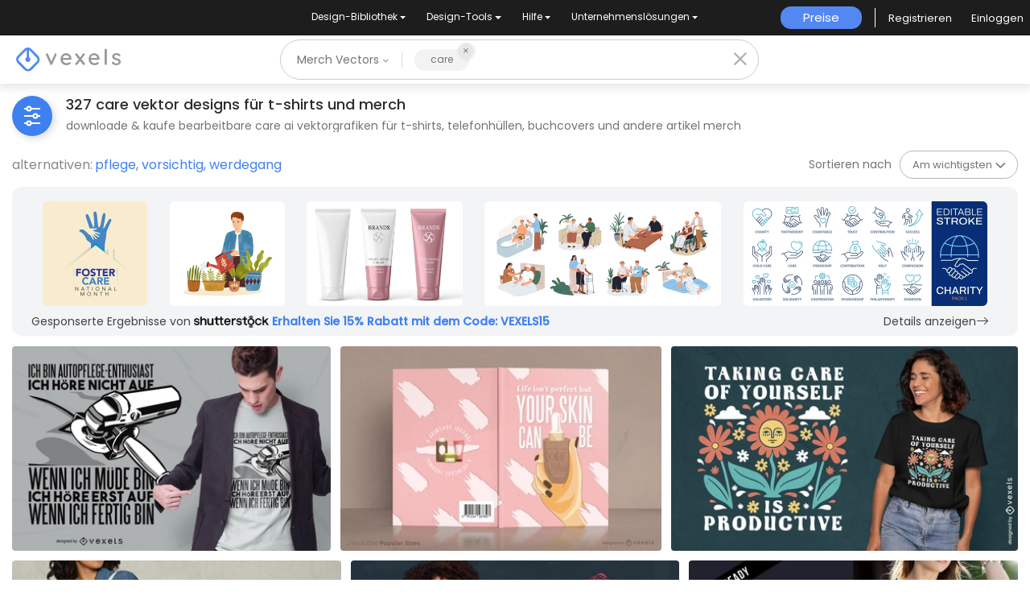

--- FILE ---
content_type: text/html; charset=utf-8
request_url: https://de.vexels.com/merch/vectors/care/
body_size: 74362
content:
<!doctype html>
<html data-n-head-ssr lang="de" data-n-head="%7B%22lang%22:%7B%22ssr%22:%22de%22%7D%7D">
  <head >
    <title>Care T-Shirt Vektor Designs &amp; mehr Merch</title><meta data-n-head="ssr" charset="utf-8"><meta data-n-head="ssr" name="viewport" content="width=device-width, initial-scale=1"><meta data-n-head="ssr" name="p:domain_verify" content="b91e6ce2306fb8a6d200c8c9f57d7347"><meta data-n-head="ssr" data-hid="i18n-og" property="og:locale" content="de"><meta data-n-head="ssr" data-hid="i18n-og-alt-en" property="og:locale:alternate" content="en"><meta data-n-head="ssr" data-hid="i18n-og-alt-es" property="og:locale:alternate" content="es"><meta data-n-head="ssr" data-hid="i18n-og-alt-pt" property="og:locale:alternate" content="pt"><meta data-n-head="ssr" data-hid="description" name="description" content="Care Vektor T-Shirt-Designs und andere Merch Grafiken | Downloade &amp; kaufe AI-Vektoren für T-Shirts, Buchcovers und weitere Produkte | Druckfertig für POD Plattformen"><meta data-n-head="ssr" data-hid="robots" name="robots" content="all"><meta data-n-head="ssr" data-hid="og:title" name="og:title" content="Care T-Shirt Vektor Designs &amp; mehr Merch"><meta data-n-head="ssr" data-hid="og:type" name="og:type" content="website"><meta data-n-head="ssr" data-hid="og:url" name="og:url" content="https://de.vexels.com/merch/vectors/care/"><meta data-n-head="ssr" data-hid="og:description" name="og:description" content="Care Vektor T-Shirt-Designs und andere Merch Grafiken | Downloade &amp; kaufe AI-Vektoren für T-Shirts, Buchcovers und weitere Produkte | Druckfertig für POD Plattformen"><meta data-n-head="ssr" data-hid="og:image" name="og:image" content="https://images.vexels.com/media/users/3/187020/raw/73a1ab317aec847e945a79117b7d192b-car-care-enthusiast-zitat-t-shirt-design.jpg"><meta data-n-head="ssr" data-hid="twitter:card" name="twitter:card" content="summary_large_image"><meta data-n-head="ssr" data-hid="twitter:url" name="twitter:url" content="https://de.vexels.com/merch/vectors/care/"><meta data-n-head="ssr" data-hid="twitter:title" name="twitter:title" content="Care T-Shirt Vektor Designs &amp; mehr Merch"><meta data-n-head="ssr" data-hid="twitter:description" name="twitter:description" content="Care Vektor T-Shirt-Designs und andere Merch Grafiken | Downloade &amp; kaufe AI-Vektoren für T-Shirts, Buchcovers und weitere Produkte | Druckfertig für POD Plattformen"><meta data-n-head="ssr" data-hid="twitter:image" name="twitter:image" content="https://images.vexels.com/media/users/3/187020/raw/73a1ab317aec847e945a79117b7d192b-car-care-enthusiast-zitat-t-shirt-design.jpg"><link data-n-head="ssr" rel="dns-prefetch" href="https://api.vexels.com/v1/"><link data-n-head="ssr" rel="dns-prefetch" href="https://images.vexels.com/"><link data-n-head="ssr" rel="dns-prefetch" href="https://cdn.vexels.com/"><link data-n-head="ssr" rel="preconnect" href="https://api.vexels.com/v1/" crossorigin="true"><link data-n-head="ssr" rel="preconnect" href="https://images.vexels.com/" crossorigin="true"><link data-n-head="ssr" rel="preconnect" href="https://cdn.vexels.com/" crossorigin="true"><link data-n-head="ssr" rel="icon" type="image/x-icon" href="https://cdn.vexels.com/favicon.ico"><link data-n-head="ssr" rel="preload" href="https://cdn.vexels.com/fonts/poppins/poppins-regular.woff2" as="font" type="font/woff2" crossorigin="true"><link data-n-head="ssr" rel="preload" href="https://cdn.vexels.com/fonts/poppins/poppins-500.woff2" as="font" type="font/woff2" crossorigin="true"><link data-n-head="ssr" rel="stylesheet" type="text/css" href="https://unpkg.com/@phosphor-icons/web@2.0.3/src/bold/style.css"><link data-n-head="ssr" data-hid="i18n-can" rel="canonical" href="https://de.vexels.com/merch/vectors/care/"><script data-n-head="ssr" type="text/javascript">(function(w, d, s, l, i) {
          w[l] = w[l] || [];
          w[l].push({
            "gtm.start": new Date().getTime(),
            event: "gtm.js",
          });
          var f = d.getElementsByTagName(s)[0],
            j = d.createElement(s),
            dl = l != "dataLayer" ? "&l=" + l : "";
          j.async = true;
          j.src =
            "https://www.googletagmanager.com/gtm.js?id=" +
            i +
            dl +
            "&gtm_auth=AU1ugrxhJK_EQcp9wg5qxA&gtm_preview=env-1&gtm_cookies_win=x";
          f.parentNode.insertBefore(j, f);
        })(window, document, "script", "dataLayer", "GTM-W3R8R6G");</script><script data-n-head="ssr" src="https://apis.google.com/js/platform.js?onload=init" async defer></script><script data-n-head="ssr" src="https://accounts.google.com/gsi/client" async defer></script><script data-n-head="ssr" src="https://js.stripe.com/v3/"></script><script data-n-head="ssr" type="application/ld+json">[{"@context":"https://schema.org","@type":"ImageObject","contentUrl":"https://images.vexels.com/media/users/3/187020/raw/73a1ab317aec847e945a79117b7d192b-car-care-enthusiast-zitat-t-shirt-design.jpg","name":"Car Care Enthusiast Zitat T-Shirt Design","thumbnailUrl":"https://images.vexels.com/media/users/3/187020/raw/73a1ab317aec847e945a79117b7d192b-car-care-enthusiast-zitat-t-shirt-design.jpg?w=360","creator":{"@type":"Organization","name":"Vexels"},"acquireLicensePage":"https://de.vexels.com/merch-plans/","copyrightNotice":"Vexels","license":"https://www.vexels.com/terms-and-conditions/","creditText":"Vexels","identifier":187020},{"@context":"https://schema.org","@type":"ImageObject","contentUrl":"https://images.vexels.com/media/users/3/311573/raw/6a7220f321d95322e530790303cac27c-buchcover-design-fuer-hautpflege-schoenheitsprodukte.jpg","name":"Buchcover-Design für Hautpflege-Schönheitsprodukte","thumbnailUrl":"https://images.vexels.com/media/users/3/311573/raw/6a7220f321d95322e530790303cac27c-buchcover-design-fuer-hautpflege-schoenheitsprodukte.jpg?w=360","creator":{"@type":"Organization","name":"Vexels"},"acquireLicensePage":"https://de.vexels.com/merch-plans/","copyrightNotice":"Vexels","license":"https://www.vexels.com/terms-and-conditions/","creditText":"Vexels","identifier":311573},{"@context":"https://schema.org","@type":"ImageObject","contentUrl":"https://images.vexels.com/media/users/3/348186/raw/b5c752866e203f744c34de23709fb21e-t-shirt-design-mit-der-botschaft-kuemmere-dich-um-dich-selbst.jpg","name":"T-Shirt-Design mit der Botschaft ?Kümmere dich um dich selbst?.","thumbnailUrl":"https://images.vexels.com/media/users/3/348186/raw/b5c752866e203f744c34de23709fb21e-t-shirt-design-mit-der-botschaft-kuemmere-dich-um-dich-selbst.jpg?w=360","creator":{"@type":"Organization","name":"Vexels"},"acquireLicensePage":"https://de.vexels.com/merch-plans/","copyrightNotice":"Vexels","license":"https://www.vexels.com/terms-and-conditions/","creditText":"Vexels","identifier":348186},{"@context":"https://schema.org","@type":"ImageObject","contentUrl":"https://images.vexels.com/media/users/3/311967/raw/713658a3715088307725df69b33a97c4-selbstversorgungsteam-urlaubs-einkaufstaschendesign.jpg","name":"Selbstversorgungsteam-Urlaubs-Einkaufstaschendesign","thumbnailUrl":"https://images.vexels.com/media/users/3/311967/raw/713658a3715088307725df69b33a97c4-selbstversorgungsteam-urlaubs-einkaufstaschendesign.jpg?w=360","creator":{"@type":"Organization","name":"Vexels"},"acquireLicensePage":"https://de.vexels.com/merch-plans/","copyrightNotice":"Vexels","license":"https://www.vexels.com/terms-and-conditions/","creditText":"Vexels","identifier":311967},{"@context":"https://schema.org","@type":"ImageObject","contentUrl":"https://images.vexels.com/media/users/3/283769/raw/26b2a8f432cbcb2bc64d3e78501baeab-mittelfinger-ist-egal-t-shirt-design.jpg","name":"Mittelfinger ist egal, T-Shirt-Design","thumbnailUrl":"https://images.vexels.com/media/users/3/283769/raw/26b2a8f432cbcb2bc64d3e78501baeab-mittelfinger-ist-egal-t-shirt-design.jpg?w=360","creator":{"@type":"Organization","name":"Vexels"},"acquireLicensePage":"https://de.vexels.com/merch-plans/","copyrightNotice":"Vexels","license":"https://www.vexels.com/terms-and-conditions/","creditText":"Vexels","identifier":283769},{"@context":"https://schema.org","@type":"ImageObject","contentUrl":"https://images.vexels.com/media/users/3/152927/raw/7c7b0277cbdc98d6edc1d13796b92299-camp-haare-interessieren-sich-nicht-lustiges-zitat-camping-t-shirt-design.jpg","name":"Camp Haare interessieren sich nicht Lustiges Zitat Camping T-Shirt Design","thumbnailUrl":"https://images.vexels.com/media/users/3/152927/raw/7c7b0277cbdc98d6edc1d13796b92299-camp-haare-interessieren-sich-nicht-lustiges-zitat-camping-t-shirt-design.jpg?w=360","creator":{"@type":"Organization","name":"Vexels"},"acquireLicensePage":"https://de.vexels.com/merch-plans/","copyrightNotice":"Vexels","license":"https://www.vexels.com/terms-and-conditions/","creditText":"Vexels","identifier":152927},{"@context":"https://schema.org","@type":"ImageObject","contentUrl":"https://images.vexels.com/media/users/3/192504/raw/26722a0442630a11f0e193c9b8c6235b-quarantaene-haar-egal-t-shirt-design.jpg","name":"Quarantäne Haar egal T-Shirt Design","thumbnailUrl":"https://images.vexels.com/media/users/3/192504/raw/26722a0442630a11f0e193c9b8c6235b-quarantaene-haar-egal-t-shirt-design.jpg?w=360","creator":{"@type":"Organization","name":"Vexels"},"acquireLicensePage":"https://de.vexels.com/merch-plans/","copyrightNotice":"Vexels","license":"https://www.vexels.com/terms-and-conditions/","creditText":"Vexels","identifier":192504},{"@context":"https://schema.org","@type":"ImageObject","contentUrl":"https://images.vexels.com/media/users/3/225821/raw/395192a37c21ff51deba59e01aa5b87b-kuemmere-dich-nur-um-das-design-eines-anime-t-shirts.jpg","name":"Kümmere dich nur um das Design eines Anime-T-Shirts","thumbnailUrl":"https://images.vexels.com/media/users/3/225821/raw/395192a37c21ff51deba59e01aa5b87b-kuemmere-dich-nur-um-das-design-eines-anime-t-shirts.jpg?w=360","creator":{"@type":"Organization","name":"Vexels"},"acquireLicensePage":"https://de.vexels.com/merch-plans/","copyrightNotice":"Vexels","license":"https://www.vexels.com/terms-and-conditions/","creditText":"Vexels","identifier":225821},{"@context":"https://schema.org","@type":"ImageObject","contentUrl":"https://images.vexels.com/media/users/3/332881/raw/671bb1e42e715968076a9c4af40a42d4-sehe-ich-aus-als-wuerde-mich-das-t-shirt-design-interessieren.jpg","name":"Sehe ich aus, als würde mich das T-Shirt-Design interessieren?","thumbnailUrl":"https://images.vexels.com/media/users/3/332881/raw/671bb1e42e715968076a9c4af40a42d4-sehe-ich-aus-als-wuerde-mich-das-t-shirt-design-interessieren.jpg?w=360","creator":{"@type":"Organization","name":"Vexels"},"acquireLicensePage":"https://de.vexels.com/merch-plans/","copyrightNotice":"Vexels","license":"https://www.vexels.com/terms-and-conditions/","creditText":"Vexels","identifier":332881},{"@context":"https://schema.org","@type":"ImageObject","contentUrl":"https://images.vexels.com/media/users/3/311965/raw/13dc4bfcd3246dd23fb0be4c499af07d-selbstpflege-gesundheitszitat-t-shirt-design.jpg","name":"Selbstpflege-Gesundheitszitat-T-Shirt-Design","thumbnailUrl":"https://images.vexels.com/media/users/3/311965/raw/13dc4bfcd3246dd23fb0be4c499af07d-selbstpflege-gesundheitszitat-t-shirt-design.jpg?w=360","creator":{"@type":"Organization","name":"Vexels"},"acquireLicensePage":"https://de.vexels.com/merch-plans/","copyrightNotice":"Vexels","license":"https://www.vexels.com/terms-and-conditions/","creditText":"Vexels","identifier":311965},{"@context":"https://schema.org","@type":"ImageObject","contentUrl":"https://images.vexels.com/media/users/3/312971/raw/6738c90ed6d2074d3fe620384c460033-pool-haare-interessieren-sich-nicht-fuer-t-shirt-design.jpg","name":"Pool-Haare interessieren sich nicht für T-Shirt-Design","thumbnailUrl":"https://images.vexels.com/media/users/3/312971/raw/6738c90ed6d2074d3fe620384c460033-pool-haare-interessieren-sich-nicht-fuer-t-shirt-design.jpg?w=360","creator":{"@type":"Organization","name":"Vexels"},"acquireLicensePage":"https://de.vexels.com/merch-plans/","copyrightNotice":"Vexels","license":"https://www.vexels.com/terms-and-conditions/","creditText":"Vexels","identifier":312971},{"@context":"https://schema.org","@type":"ImageObject","contentUrl":"https://images.vexels.com/media/users/3/341743/raw/3b8d5211ab542dde1ffc6e2ceeb7c20e-hundehaare-kuemmern-sich-nicht-um-t-shirt-design.jpg","name":"Hundehaare kümmern sich nicht um T-Shirt-Design","thumbnailUrl":"https://images.vexels.com/media/users/3/341743/raw/3b8d5211ab542dde1ffc6e2ceeb7c20e-hundehaare-kuemmern-sich-nicht-um-t-shirt-design.jpg?w=360","creator":{"@type":"Organization","name":"Vexels"},"acquireLicensePage":"https://de.vexels.com/merch-plans/","copyrightNotice":"Vexels","license":"https://www.vexels.com/terms-and-conditions/","creditText":"Vexels","identifier":341743},{"@context":"https://schema.org","@type":"ImageObject","contentUrl":"https://images.vexels.com/media/users/3/315402/raw/c5d705ccf650dcc0efe4aa8c2adc8aa0-teilen-bedeutet-sich-um-das-kissendesign-zu-kuemmern.jpg","name":"Teilen bedeutet, sich um das Kissendesign zu kümmern","thumbnailUrl":"https://images.vexels.com/media/users/3/315402/raw/c5d705ccf650dcc0efe4aa8c2adc8aa0-teilen-bedeutet-sich-um-das-kissendesign-zu-kuemmern.jpg?w=360","creator":{"@type":"Organization","name":"Vexels"},"acquireLicensePage":"https://de.vexels.com/merch-plans/","copyrightNotice":"Vexels","license":"https://www.vexels.com/terms-and-conditions/","creditText":"Vexels","identifier":315402},{"@context":"https://schema.org","@type":"ImageObject","contentUrl":"https://images.vexels.com/media/users/3/310208/raw/dd0525f392b530565ca0d1579d842e4f-pass-auf-dich-auf-baby-schmetterlings-zitat-t-shirt-design.jpg","name":"Pass auf dich auf, Baby-Schmetterlings-Zitat-T-Shirt-Design","thumbnailUrl":"https://images.vexels.com/media/users/3/310208/raw/dd0525f392b530565ca0d1579d842e4f-pass-auf-dich-auf-baby-schmetterlings-zitat-t-shirt-design.jpg?w=360","creator":{"@type":"Organization","name":"Vexels"},"acquireLicensePage":"https://de.vexels.com/merch-plans/","copyrightNotice":"Vexels","license":"https://www.vexels.com/terms-and-conditions/","creditText":"Vexels","identifier":310208},{"@context":"https://schema.org","@type":"ImageObject","contentUrl":"https://images.vexels.com/media/users/3/355136/raw/5048fd92a59a5f3bf884806c4df06388-t-shirt-design-mit-punk-maedchen-einstellung.jpg","name":"T-Shirt Design mit Punk-Mädchen-Einstellung","thumbnailUrl":"https://images.vexels.com/media/users/3/355136/raw/5048fd92a59a5f3bf884806c4df06388-t-shirt-design-mit-punk-maedchen-einstellung.jpg?w=360","creator":{"@type":"Organization","name":"Vexels"},"acquireLicensePage":"https://de.vexels.com/merch-plans/","copyrightNotice":"Vexels","license":"https://www.vexels.com/terms-and-conditions/","creditText":"Vexels","identifier":355136},{"@context":"https://schema.org","@type":"ImageObject","contentUrl":"https://images.vexels.com/media/users/3/357636/raw/2b048c4b6c2454af44ec8d5de99a80c3-in-der-natur-verwurzeltes-t-shirt-design.jpg","name":"In der Natur verwurzeltes T-Shirt-Design","thumbnailUrl":"https://images.vexels.com/media/users/3/357636/raw/2b048c4b6c2454af44ec8d5de99a80c3-in-der-natur-verwurzeltes-t-shirt-design.jpg?w=360","creator":{"@type":"Organization","name":"Vexels"},"acquireLicensePage":"https://de.vexels.com/merch-plans/","copyrightNotice":"Vexels","license":"https://www.vexels.com/terms-and-conditions/","creditText":"Vexels","identifier":357636},{"@context":"https://schema.org","@type":"ImageObject","contentUrl":"https://images.vexels.com/media/users/3/152116/raw/357335bcfd5c346e15c00c364db8b03e-camp-haar-t-shirt-design.jpg","name":"Camp Haar T-Shirt Design","thumbnailUrl":"https://images.vexels.com/media/users/3/152116/raw/357335bcfd5c346e15c00c364db8b03e-camp-haar-t-shirt-design.jpg?w=360","creator":{"@type":"Organization","name":"Vexels"},"acquireLicensePage":"https://de.vexels.com/merch-plans/","copyrightNotice":"Vexels","license":"https://www.vexels.com/terms-and-conditions/","creditText":"Vexels","identifier":152116},{"@context":"https://schema.org","@type":"ImageObject","contentUrl":"https://images.vexels.com/media/users/3/214454/raw/7228d1d761fbf27e37a0751299a06944-freiwilliger-schriftzug-t-shirt-design.jpg","name":"Freiwilliger Schriftzug T-Shirt-Design","thumbnailUrl":"https://images.vexels.com/media/users/3/214454/raw/7228d1d761fbf27e37a0751299a06944-freiwilliger-schriftzug-t-shirt-design.jpg?w=360","creator":{"@type":"Organization","name":"Vexels"},"acquireLicensePage":"https://de.vexels.com/merch-plans/","copyrightNotice":"Vexels","license":"https://www.vexels.com/terms-and-conditions/","creditText":"Vexels","identifier":214454},{"@context":"https://schema.org","@type":"ImageObject","contentUrl":"https://images.vexels.com/media/users/3/246549/raw/0e4912a29788ae41b5b3aebe2581619e-abstraktes-t-shirt-design-der-selbstpflegekreatur.jpg","name":"Abstraktes T-Shirt-Design der Selbstpflegekreatur","thumbnailUrl":"https://images.vexels.com/media/users/3/246549/raw/0e4912a29788ae41b5b3aebe2581619e-abstraktes-t-shirt-design-der-selbstpflegekreatur.jpg?w=360","creator":{"@type":"Organization","name":"Vexels"},"acquireLicensePage":"https://de.vexels.com/merch-plans/","copyrightNotice":"Vexels","license":"https://www.vexels.com/terms-and-conditions/","creditText":"Vexels","identifier":246549},{"@context":"https://schema.org","@type":"ImageObject","contentUrl":"https://images.vexels.com/media/users/3/169553/raw/7559adcb5ff41fb3072062ad8df0eaef-nanny-chaos-t-shirt-design.jpg","name":"Nanny Chaos T-Shirt Design","thumbnailUrl":"https://images.vexels.com/media/users/3/169553/raw/7559adcb5ff41fb3072062ad8df0eaef-nanny-chaos-t-shirt-design.jpg?w=360","creator":{"@type":"Organization","name":"Vexels"},"acquireLicensePage":"https://de.vexels.com/merch-plans/","copyrightNotice":"Vexels","license":"https://www.vexels.com/terms-and-conditions/","creditText":"Vexels","identifier":169553},{"@context":"https://schema.org","@type":"ImageObject","contentUrl":"https://images.vexels.com/media/users/3/312631/raw/524221e796d23ace3581996a3fdb0158-skincare-selfcare-zitat-t-shirt-design.jpg","name":"Skincare Selfcare Zitat T-Shirt-Design","thumbnailUrl":"https://images.vexels.com/media/users/3/312631/raw/524221e796d23ace3581996a3fdb0158-skincare-selfcare-zitat-t-shirt-design.jpg?w=360","creator":{"@type":"Organization","name":"Vexels"},"acquireLicensePage":"https://de.vexels.com/merch-plans/","copyrightNotice":"Vexels","license":"https://www.vexels.com/terms-and-conditions/","creditText":"Vexels","identifier":312631},{"@context":"https://schema.org","@type":"ImageObject","contentUrl":"https://images.vexels.com/media/users/3/222437/raw/74c329a820f0cab58e24920449a09259-vielen-dank-dass-sie-gesundheitswesen-t-shirt-design.jpg","name":"Vielen Dank dass Sie Gesundheitswesen T-Shirt Design","thumbnailUrl":"https://images.vexels.com/media/users/3/222437/raw/74c329a820f0cab58e24920449a09259-vielen-dank-dass-sie-gesundheitswesen-t-shirt-design.jpg?w=360","creator":{"@type":"Organization","name":"Vexels"},"acquireLicensePage":"https://de.vexels.com/merch-plans/","copyrightNotice":"Vexels","license":"https://www.vexels.com/terms-and-conditions/","creditText":"Vexels","identifier":222437},{"@context":"https://schema.org","@type":"ImageObject","contentUrl":"https://images.vexels.com/media/users/3/296838/raw/f26dd561a4f6808461ec551cd7763245-otter-umweltpflege-zitat-tassendesign.jpg","name":"Otter-Umweltpflege-Zitat-Tassendesign","thumbnailUrl":"https://images.vexels.com/media/users/3/296838/raw/f26dd561a4f6808461ec551cd7763245-otter-umweltpflege-zitat-tassendesign.jpg?w=360","creator":{"@type":"Organization","name":"Vexels"},"acquireLicensePage":"https://de.vexels.com/merch-plans/","copyrightNotice":"Vexels","license":"https://www.vexels.com/terms-and-conditions/","creditText":"Vexels","identifier":296838},{"@context":"https://schema.org","@type":"ImageObject","contentUrl":"https://images.vexels.com/media/users/3/348726/raw/dbf411a21b3a336b8f5420ee5d6fb174-skurriles-selbstliebe-telefonhuellen-set-design.jpg","name":"Skurriles Selbstliebe-Telefonhüllen-Set-Design","thumbnailUrl":"https://images.vexels.com/media/users/3/348726/raw/dbf411a21b3a336b8f5420ee5d6fb174-skurriles-selbstliebe-telefonhuellen-set-design.jpg?w=360","creator":{"@type":"Organization","name":"Vexels"},"acquireLicensePage":"https://de.vexels.com/merch-plans/","copyrightNotice":"Vexels","license":"https://www.vexels.com/terms-and-conditions/","creditText":"Vexels","identifier":348726},{"@context":"https://schema.org","@type":"ImageObject","contentUrl":"https://images.vexels.com/media/users/3/310858/raw/1f7baf3912aea32ca0fe1b99af43e210-niedliches-aber-radioaktives-taschendesign.jpg","name":"Niedliches, aber radioaktives Taschendesign","thumbnailUrl":"https://images.vexels.com/media/users/3/310858/raw/1f7baf3912aea32ca0fe1b99af43e210-niedliches-aber-radioaktives-taschendesign.jpg?w=360","creator":{"@type":"Organization","name":"Vexels"},"acquireLicensePage":"https://de.vexels.com/merch-plans/","copyrightNotice":"Vexels","license":"https://www.vexels.com/terms-and-conditions/","creditText":"Vexels","identifier":310858},{"@context":"https://schema.org","@type":"ImageObject","contentUrl":"https://images.vexels.com/media/users/3/348552/raw/a22a8102ab920ad4a6acf321b2173ed6-wickelkrankenschwester-t-shirt-design.jpg","name":"Wickelkrankenschwester-T-Shirt-Design","thumbnailUrl":"https://images.vexels.com/media/users/3/348552/raw/a22a8102ab920ad4a6acf321b2173ed6-wickelkrankenschwester-t-shirt-design.jpg?w=360","creator":{"@type":"Organization","name":"Vexels"},"acquireLicensePage":"https://de.vexels.com/merch-plans/","copyrightNotice":"Vexels","license":"https://www.vexels.com/terms-and-conditions/","creditText":"Vexels","identifier":348552},{"@context":"https://schema.org","@type":"ImageObject","contentUrl":"https://images.vexels.com/media/users/3/319636/raw/d578e34f4949375bf613c1c2f72fdfde-peeling-t-shirt-design-fuer-natuerliche-schoenheit.jpg","name":"Peeling-T-Shirt-Design für natürliche Schönheit","thumbnailUrl":"https://images.vexels.com/media/users/3/319636/raw/d578e34f4949375bf613c1c2f72fdfde-peeling-t-shirt-design-fuer-natuerliche-schoenheit.jpg?w=360","creator":{"@type":"Organization","name":"Vexels"},"acquireLicensePage":"https://de.vexels.com/merch-plans/","copyrightNotice":"Vexels","license":"https://www.vexels.com/terms-and-conditions/","creditText":"Vexels","identifier":319636},{"@context":"https://schema.org","@type":"ImageObject","contentUrl":"https://images.vexels.com/media/users/3/319159/raw/a3ebec051a1d49d8aa5515e691085e7a-motivzitate-abstraktes-becherdesign.jpg","name":"Motivzitate abstraktes Becherdesign","thumbnailUrl":"https://images.vexels.com/media/users/3/319159/raw/a3ebec051a1d49d8aa5515e691085e7a-motivzitate-abstraktes-becherdesign.jpg?w=360","creator":{"@type":"Organization","name":"Vexels"},"acquireLicensePage":"https://de.vexels.com/merch-plans/","copyrightNotice":"Vexels","license":"https://www.vexels.com/terms-and-conditions/","creditText":"Vexels","identifier":319159},{"@context":"https://schema.org","@type":"ImageObject","contentUrl":"https://images.vexels.com/media/users/3/352979/raw/f04c44fccd43ea47e673db53e31b8813-medizinisches-herzschlag-t-shirt-design.jpg","name":"Medizinisches Herzschlag-T-Shirt-Design","thumbnailUrl":"https://images.vexels.com/media/users/3/352979/raw/f04c44fccd43ea47e673db53e31b8813-medizinisches-herzschlag-t-shirt-design.jpg?w=360","creator":{"@type":"Organization","name":"Vexels"},"acquireLicensePage":"https://de.vexels.com/merch-plans/","copyrightNotice":"Vexels","license":"https://www.vexels.com/terms-and-conditions/","creditText":"Vexels","identifier":352979},{"@context":"https://schema.org","@type":"ImageObject","contentUrl":"https://images.vexels.com/media/users/3/281909/raw/247a6513364db141c29d72d424136df6-ananas-cartoon-auf-swing-t-shirt-design.jpg","name":"Ananas-Cartoon auf Swing-T-Shirt-Design","thumbnailUrl":"https://images.vexels.com/media/users/3/281909/raw/247a6513364db141c29d72d424136df6-ananas-cartoon-auf-swing-t-shirt-design.jpg?w=360","creator":{"@type":"Organization","name":"Vexels"},"acquireLicensePage":"https://de.vexels.com/merch-plans/","copyrightNotice":"Vexels","license":"https://www.vexels.com/terms-and-conditions/","creditText":"Vexels","identifier":281909},{"@context":"https://schema.org","@type":"ImageObject","contentUrl":"https://images.vexels.com/media/users/3/204623/raw/4b49bc3381b092d5333dbd9d9ccfdd5d-overrun-by-plants-zitat-t-shirt-design.jpg","name":"Overrun By Plants Zitat T-Shirt Design","thumbnailUrl":"https://images.vexels.com/media/users/3/204623/raw/4b49bc3381b092d5333dbd9d9ccfdd5d-overrun-by-plants-zitat-t-shirt-design.jpg?w=360","creator":{"@type":"Organization","name":"Vexels"},"acquireLicensePage":"https://de.vexels.com/merch-plans/","copyrightNotice":"Vexels","license":"https://www.vexels.com/terms-and-conditions/","creditText":"Vexels","identifier":204623},{"@context":"https://schema.org","@type":"ImageObject","contentUrl":"https://images.vexels.com/media/users/3/293253/raw/a72f3f98cabe5c87e9cef59ae40b7a22-selbstliebe-handyhuellen-set.jpg","name":"Selbstliebe-Handyhüllen-Set","thumbnailUrl":"https://images.vexels.com/media/users/3/293253/raw/a72f3f98cabe5c87e9cef59ae40b7a22-selbstliebe-handyhuellen-set.jpg?w=360","creator":{"@type":"Organization","name":"Vexels"},"acquireLicensePage":"https://de.vexels.com/merch-plans/","copyrightNotice":"Vexels","license":"https://www.vexels.com/terms-and-conditions/","creditText":"Vexels","identifier":293253},{"@context":"https://schema.org","@type":"ImageObject","contentUrl":"https://images.vexels.com/media/users/3/154937/raw/7afc661f1d7203ac6b47841e4d2d9999-wer-ist-das-rn-now-t-shirt-design.jpg","name":"Wer ist das RN Now T-Shirt Design","thumbnailUrl":"https://images.vexels.com/media/users/3/154937/raw/7afc661f1d7203ac6b47841e4d2d9999-wer-ist-das-rn-now-t-shirt-design.jpg?w=360","creator":{"@type":"Organization","name":"Vexels"},"acquireLicensePage":"https://de.vexels.com/merch-plans/","copyrightNotice":"Vexels","license":"https://www.vexels.com/terms-and-conditions/","creditText":"Vexels","identifier":154937},{"@context":"https://schema.org","@type":"ImageObject","contentUrl":"https://images.vexels.com/media/users/3/348347/raw/a055a1243d2602eb02d9e6eabd0d0384-katzenmama-liebt-t-shirt-design.jpg","name":"Katzenmama liebt T-Shirt-Design","thumbnailUrl":"https://images.vexels.com/media/users/3/348347/raw/a055a1243d2602eb02d9e6eabd0d0384-katzenmama-liebt-t-shirt-design.jpg?w=360","creator":{"@type":"Organization","name":"Vexels"},"acquireLicensePage":"https://de.vexels.com/merch-plans/","copyrightNotice":"Vexels","license":"https://www.vexels.com/terms-and-conditions/","creditText":"Vexels","identifier":348347},{"@context":"https://schema.org","@type":"ImageObject","contentUrl":"https://images.vexels.com/media/users/3/162801/raw/a2b36447a702fe6e7777c253328b3365-beauty-elements-t-shirt-design.jpg","name":"Beauty Elements T-Shirt Design","thumbnailUrl":"https://images.vexels.com/media/users/3/162801/raw/a2b36447a702fe6e7777c253328b3365-beauty-elements-t-shirt-design.jpg?w=360","creator":{"@type":"Organization","name":"Vexels"},"acquireLicensePage":"https://de.vexels.com/merch-plans/","copyrightNotice":"Vexels","license":"https://www.vexels.com/terms-and-conditions/","creditText":"Vexels","identifier":162801},{"@context":"https://schema.org","@type":"ImageObject","contentUrl":"https://images.vexels.com/media/users/3/154940/raw/ddd4bc5cd102c79df0a766ae4a7772b6-band-aid-herz-t-shirt-design.jpg","name":"Band Aid Herz T-Shirt Design","thumbnailUrl":"https://images.vexels.com/media/users/3/154940/raw/ddd4bc5cd102c79df0a766ae4a7772b6-band-aid-herz-t-shirt-design.jpg?w=360","creator":{"@type":"Organization","name":"Vexels"},"acquireLicensePage":"https://de.vexels.com/merch-plans/","copyrightNotice":"Vexels","license":"https://www.vexels.com/terms-and-conditions/","creditText":"Vexels","identifier":154940},{"@context":"https://schema.org","@type":"ImageObject","contentUrl":"https://images.vexels.com/media/users/3/349541/raw/a46d6e7d4ca2e9ea0a0c6cb398fb71d0-krankenschwesterleben-becherentwurf.jpg","name":"Krankenschwesterleben-Becherentwurf","thumbnailUrl":"https://images.vexels.com/media/users/3/349541/raw/a46d6e7d4ca2e9ea0a0c6cb398fb71d0-krankenschwesterleben-becherentwurf.jpg?w=360","creator":{"@type":"Organization","name":"Vexels"},"acquireLicensePage":"https://de.vexels.com/merch-plans/","copyrightNotice":"Vexels","license":"https://www.vexels.com/terms-and-conditions/","creditText":"Vexels","identifier":349541},{"@context":"https://schema.org","@type":"ImageObject","contentUrl":"https://images.vexels.com/media/users/3/347617/raw/960f089da3562e90a94250b1ad3d9fec-halloween-krankenschwester-t-shirt-design.jpg","name":"Halloween-Krankenschwester-T-Shirt-Design","thumbnailUrl":"https://images.vexels.com/media/users/3/347617/raw/960f089da3562e90a94250b1ad3d9fec-halloween-krankenschwester-t-shirt-design.jpg?w=360","creator":{"@type":"Organization","name":"Vexels"},"acquireLicensePage":"https://de.vexels.com/merch-plans/","copyrightNotice":"Vexels","license":"https://www.vexels.com/terms-and-conditions/","creditText":"Vexels","identifier":347617},{"@context":"https://schema.org","@type":"ImageObject","contentUrl":"https://images.vexels.com/media/users/3/305779/raw/31cb6cb9764683f608e397e8ed6b8df4-sanitaeter-dienstfreier-t-shirt-entwurf.jpg","name":"Sanitäter dienstfreier T-Shirt-Entwurf","thumbnailUrl":"https://images.vexels.com/media/users/3/305779/raw/31cb6cb9764683f608e397e8ed6b8df4-sanitaeter-dienstfreier-t-shirt-entwurf.jpg?w=360","creator":{"@type":"Organization","name":"Vexels"},"acquireLicensePage":"https://de.vexels.com/merch-plans/","copyrightNotice":"Vexels","license":"https://www.vexels.com/terms-and-conditions/","creditText":"Vexels","identifier":305779},{"@context":"https://schema.org","@type":"ImageObject","contentUrl":"https://images.vexels.com/media/users/3/275387/raw/ee87d897239e590f4592bbedcbf26d63-cooles-design-fuer-neurodiversitaets-telefonhuellen.jpg","name":"Cooles Design für Neurodiversitäts-Telefonhüllen","thumbnailUrl":"https://images.vexels.com/media/users/3/275387/raw/ee87d897239e590f4592bbedcbf26d63-cooles-design-fuer-neurodiversitaets-telefonhuellen.jpg?w=360","creator":{"@type":"Organization","name":"Vexels"},"acquireLicensePage":"https://de.vexels.com/merch-plans/","copyrightNotice":"Vexels","license":"https://www.vexels.com/terms-and-conditions/","creditText":"Vexels","identifier":275387},{"@context":"https://schema.org","@type":"ImageObject","contentUrl":"https://images.vexels.com/media/users/3/336067/raw/398e2d5e2493048e9aaebf3becb4ccef-selbstliebe-fuer-frauen-buchcover-design-kdp.jpg","name":"Selbstliebe für Frauen, Buchcover-Design KDP","thumbnailUrl":"https://images.vexels.com/media/users/3/336067/raw/398e2d5e2493048e9aaebf3becb4ccef-selbstliebe-fuer-frauen-buchcover-design-kdp.jpg?w=360","creator":{"@type":"Organization","name":"Vexels"},"acquireLicensePage":"https://de.vexels.com/merch-plans/","copyrightNotice":"Vexels","license":"https://www.vexels.com/terms-and-conditions/","creditText":"Vexels","identifier":336067},{"@context":"https://schema.org","@type":"ImageObject","contentUrl":"https://images.vexels.com/media/users/3/275415/raw/4219dfd18c05ff9ba41ce908c2e8fb9d-sonnenschein-neurodiversitaets-zitat-t-shirt-design.jpg","name":"Sonnenschein-Neurodiversitäts-Zitat-T-Shirt-Design","thumbnailUrl":"https://images.vexels.com/media/users/3/275415/raw/4219dfd18c05ff9ba41ce908c2e8fb9d-sonnenschein-neurodiversitaets-zitat-t-shirt-design.jpg?w=360","creator":{"@type":"Organization","name":"Vexels"},"acquireLicensePage":"https://de.vexels.com/merch-plans/","copyrightNotice":"Vexels","license":"https://www.vexels.com/terms-and-conditions/","creditText":"Vexels","identifier":275415},{"@context":"https://schema.org","@type":"ImageObject","contentUrl":"https://images.vexels.com/media/users/3/275406/raw/33d8135a59199015116133dbf1da80e0-selbstliebe-helaing-tragetasche-design.jpg","name":"Selbstliebe helaing Tragetasche Design","thumbnailUrl":"https://images.vexels.com/media/users/3/275406/raw/33d8135a59199015116133dbf1da80e0-selbstliebe-helaing-tragetasche-design.jpg?w=360","creator":{"@type":"Organization","name":"Vexels"},"acquireLicensePage":"https://de.vexels.com/merch-plans/","copyrightNotice":"Vexels","license":"https://www.vexels.com/terms-and-conditions/","creditText":"Vexels","identifier":275406},{"@context":"https://schema.org","@type":"ImageObject","contentUrl":"https://images.vexels.com/media/users/3/349480/raw/72f5d727e674cf4f68b1c5b81f242e90-krankenschwesterleben-t-shirt-design.jpg","name":"Krankenschwesterleben-T-Shirt-Design","thumbnailUrl":"https://images.vexels.com/media/users/3/349480/raw/72f5d727e674cf4f68b1c5b81f242e90-krankenschwesterleben-t-shirt-design.jpg?w=360","creator":{"@type":"Organization","name":"Vexels"},"acquireLicensePage":"https://de.vexels.com/merch-plans/","copyrightNotice":"Vexels","license":"https://www.vexels.com/terms-and-conditions/","creditText":"Vexels","identifier":349480},{"@context":"https://schema.org","@type":"ImageObject","contentUrl":"https://images.vexels.com/media/users/3/349537/raw/c1baaa4099893a90dba1d02dea6218bc-bestes-arzt-statement-tassendesign-aller-zeiten.jpg","name":"Bestes Arzt-Statement-Tassendesign aller Zeiten","thumbnailUrl":"https://images.vexels.com/media/users/3/349537/raw/c1baaa4099893a90dba1d02dea6218bc-bestes-arzt-statement-tassendesign-aller-zeiten.jpg?w=360","creator":{"@type":"Organization","name":"Vexels"},"acquireLicensePage":"https://de.vexels.com/merch-plans/","copyrightNotice":"Vexels","license":"https://www.vexels.com/terms-and-conditions/","creditText":"Vexels","identifier":349537},{"@context":"https://schema.org","@type":"ImageObject","contentUrl":"https://images.vexels.com/media/users/3/312630/raw/96a2459367b7cf16fc8cab72a34b4de7-tolles-t-shirt-design-mit-selbstpflege-zitat-fuer-die-haut.jpg","name":"Tolles T-Shirt-Design mit Selbstpflege-Zitat für die Haut","thumbnailUrl":"https://images.vexels.com/media/users/3/312630/raw/96a2459367b7cf16fc8cab72a34b4de7-tolles-t-shirt-design-mit-selbstpflege-zitat-fuer-die-haut.jpg?w=360","creator":{"@type":"Organization","name":"Vexels"},"acquireLicensePage":"https://de.vexels.com/merch-plans/","copyrightNotice":"Vexels","license":"https://www.vexels.com/terms-and-conditions/","creditText":"Vexels","identifier":312630},{"@context":"https://schema.org","@type":"ImageObject","contentUrl":"https://images.vexels.com/media/users/3/312634/raw/d9613caa227217b1f36c2422317bba8f-skincare-glow-zitat-t-shirt-design.jpg","name":"Skincare Glow Zitat T-Shirt-Design","thumbnailUrl":"https://images.vexels.com/media/users/3/312634/raw/d9613caa227217b1f36c2422317bba8f-skincare-glow-zitat-t-shirt-design.jpg?w=360","creator":{"@type":"Organization","name":"Vexels"},"acquireLicensePage":"https://de.vexels.com/merch-plans/","copyrightNotice":"Vexels","license":"https://www.vexels.com/terms-and-conditions/","creditText":"Vexels","identifier":312634},{"@context":"https://schema.org","@type":"ImageObject","contentUrl":"https://images.vexels.com/media/users/3/349542/raw/8bc2c9bd36bd9efce2613db84de5885b-das-tassendesign-krankenschwestern-hat-das-sagen.jpg","name":"Das Tassendesign ?Krankenschwestern hat das Sagen?.","thumbnailUrl":"https://images.vexels.com/media/users/3/349542/raw/8bc2c9bd36bd9efce2613db84de5885b-das-tassendesign-krankenschwestern-hat-das-sagen.jpg?w=360","creator":{"@type":"Organization","name":"Vexels"},"acquireLicensePage":"https://de.vexels.com/merch-plans/","copyrightNotice":"Vexels","license":"https://www.vexels.com/terms-and-conditions/","creditText":"Vexels","identifier":349542},{"@context":"https://schema.org","@type":"ImageObject","contentUrl":"https://images.vexels.com/media/users/3/322101/raw/470d704e4bbc49589dc37d862398edd7-mein-buchcover-design-fuer-kosmetikrezepte-kdp.jpg","name":"Mein Buchcover-Design für Kosmetikrezepte KDP","thumbnailUrl":"https://images.vexels.com/media/users/3/322101/raw/470d704e4bbc49589dc37d862398edd7-mein-buchcover-design-fuer-kosmetikrezepte-kdp.jpg?w=360","creator":{"@type":"Organization","name":"Vexels"},"acquireLicensePage":"https://de.vexels.com/merch-plans/","copyrightNotice":"Vexels","license":"https://www.vexels.com/terms-and-conditions/","creditText":"Vexels","identifier":322101},{"@context":"https://schema.org","@type":"ImageObject","contentUrl":"https://images.vexels.com/media/users/3/312684/raw/0cadbe02618526b4d4c7e51682c3ea7d-skincare-love-handyhuellen-set.jpg","name":"Skincare Love Handyhüllen-Set","thumbnailUrl":"https://images.vexels.com/media/users/3/312684/raw/0cadbe02618526b4d4c7e51682c3ea7d-skincare-love-handyhuellen-set.jpg?w=360","creator":{"@type":"Organization","name":"Vexels"},"acquireLicensePage":"https://de.vexels.com/merch-plans/","copyrightNotice":"Vexels","license":"https://www.vexels.com/terms-and-conditions/","creditText":"Vexels","identifier":312684}]</script><noscript data-n-head="ssr">&lt;iframe src=&quot;https://www.googletagmanager.com/ns.html?id=GTM-W3R8R6G&amp;gtm_auth=AU1ugrxhJK_EQcp9wg5qxA&amp;gtm_preview=env-1&amp;gtm_cookies_win=x&quot; height=&quot;0&quot; width=&quot;0&quot; style=&quot;display:none;visibility:hidden&quot;&gt;&lt;/iframe&gt;</noscript><link rel="preload" href="https://cdn.vexels.com/ef7fd44.js" as="script"><link rel="preload" href="https://cdn.vexels.com/d2d245d.js" as="script"><link rel="preload" href="https://cdn.vexels.com/199.11166aecddf6b8b0ae5a.css" as="style"><link rel="preload" href="https://cdn.vexels.com/2e863c0.js" as="script"><link rel="preload" href="https://cdn.vexels.com/26.dfc1a1af7561f4ea4d14.css" as="style"><link rel="preload" href="https://cdn.vexels.com/6132ea8.js" as="script"><link rel="preload" href="https://cdn.vexels.com/fonts/vexels-icons.4e3e20a.eot" as="font" type="font/eot" crossorigin><link rel="preload" href="https://cdn.vexels.com/fonts/vexels-icons.a009b91.ttf" as="font" type="font/ttf" crossorigin><link rel="preload" href="https://cdn.vexels.com/fonts/vexels-icons.e030896.woff2" as="font" type="font/woff2" crossorigin><link rel="preload" href="https://cdn.vexels.com/fonts/vexels-icons.019e084.woff" as="font" type="font/woff" crossorigin><link rel="preload" href="https://cdn.vexels.com/fonts/bootstrap-icons.b51ba93.woff2" as="font" type="font/woff2" crossorigin><link rel="preload" href="https://cdn.vexels.com/fonts/bootstrap-icons.dc86a56.woff" as="font" type="font/woff" crossorigin><link rel="preload" href="https://cdn.vexels.com/4195db3.js" as="script"><link rel="preload" href="https://cdn.vexels.com/0.da416a7bdf1e012b2fe0.css" as="style"><link rel="preload" href="https://cdn.vexels.com/d6622b5.js" as="script"><link rel="preload" href="https://cdn.vexels.com/1.70710d1216a1314df476.css" as="style"><link rel="preload" href="https://cdn.vexels.com/8fb02a8.js" as="script"><link rel="stylesheet" href="https://cdn.vexels.com/199.11166aecddf6b8b0ae5a.css"><link rel="stylesheet" href="https://cdn.vexels.com/26.dfc1a1af7561f4ea4d14.css"><link rel="stylesheet" href="https://cdn.vexels.com/0.da416a7bdf1e012b2fe0.css"><link rel="stylesheet" href="https://cdn.vexels.com/1.70710d1216a1314df476.css">
  </head>
  <body >
    <div data-server-rendered="true" id="__nuxt"><!----><div id="__layout"><div id="app" class="merch page-merch-vectors-search"><div class="overlay" style="display:none;"></div> <div id="header-container" class="header-container" data-v-dd62a8f8><div class="top-menu-container" data-v-dd62a8f8><div class="main-options" data-v-7e3b14b2 data-v-dd62a8f8><div class="navbar-select-row" data-v-7e3b14b2><nav class="navbar wrapper navbar-light navbar-expand p-0" data-v-4a8792a0 data-v-7e3b14b2><ul class="navbar-nav" data-v-4a8792a0><li class="nav-bar-options nav-item b-nav-dropdown dropdown option-item" data-v-4a8792a0><button class="nav-link vx-dropdown dropdown-toggle" data-v-4a8792a0><span data-v-4a8792a0>
          Design-Bibliothek
        </span> <!----></button> <ul class="dropdown-menu" data-v-4a8792a0><li class="nav-dropdow-item" data-v-4a8792a0><div style="--text-color:#fff;--text-size:0.875rem;" data-v-7e85c9f0 data-v-4a8792a0><a href="/merch/neue-designs/" class="dropdown-item" data-v-7e85c9f0>Neue Merch Designs
    <!----></a></div></li><li class="nav-dropdow-item" data-v-4a8792a0><div style="--text-color:#fff;--text-size:0.875rem;" data-v-7e85c9f0 data-v-4a8792a0><a href="/merch/designs/t-shirt/" class="dropdown-item" data-v-7e85c9f0>T-Shirts
    <!----></a></div></li><li class="nav-dropdow-item" data-v-4a8792a0><div style="--text-color:#fff;--text-size:0.875rem;" data-v-7e85c9f0 data-v-4a8792a0><a href="/merch/vectors/" class="nuxt-link-active dropdown-item" data-v-7e85c9f0>Vektoren
    <!----></a></div></li><li class="nav-dropdow-item" data-v-4a8792a0><div style="--text-color:#fff;--text-size:0.875rem;" data-v-7e85c9f0 data-v-4a8792a0><a href="/merch/designs-im-trend/" class="dropdown-item" data-v-7e85c9f0>Trendige Merch Designs
    <!----></a></div></li><li class="nav-dropdow-item" data-v-4a8792a0><div style="--text-color:#fff;--text-size:0.875rem;" data-v-7e85c9f0 data-v-4a8792a0><a href="/merch/png/" class="dropdown-item" data-v-7e85c9f0>PNGs &amp; SVGs
    <!----></a></div></li><li class="nav-dropdow-item" data-v-4a8792a0><div style="--text-color:#fff;--text-size:0.875rem;" data-v-7e85c9f0 data-v-4a8792a0><a href="https://de.vexels.com/mockup-generator/" rel="noopener noreferrer" class="dropdown-item" data-v-7e85c9f0>Mockups
    <!----></a></div></li><li class="nav-dropdow-item" data-v-4a8792a0><div style="--text-color:#fff;--text-size:0.875rem;" data-v-7e85c9f0 data-v-4a8792a0><a href="/merch/psd/t-shirt-template/" class="dropdown-item" data-v-7e85c9f0>T-Shirt PSD-Vorlagen
    <!----></a></div></li><li class="nav-dropdow-item" data-v-4a8792a0><div style="--text-color:#fff;--text-size:0.875rem;" data-v-7e85c9f0 data-v-4a8792a0><a href="https://de.vexels.com/merch/designs/?sort=latest" rel="noopener noreferrer" class="dropdown-item" data-v-7e85c9f0>Entdecken Sie Designs
    <!----></a></div></li><li class="nav-dropdow-item" data-v-4a8792a0><div style="--text-color:#fff;--text-size:0.875rem;" data-v-7e85c9f0 data-v-4a8792a0><a href="/merch/vectors/kdp/" class="dropdown-item" data-v-7e85c9f0>KDP Designs
    <!----></a></div></li><li class="nav-dropdow-item" data-v-4a8792a0><div style="--text-color:#fff;--text-size:0.875rem;" data-v-7e85c9f0 data-v-4a8792a0><a href="/merch/designs/poster/" class="dropdown-item" data-v-7e85c9f0>Posters
    <!----></a></div></li><li class="nav-dropdow-item" data-v-4a8792a0><div style="--text-color:#fff;--text-size:0.875rem;" data-v-7e85c9f0 data-v-4a8792a0><a href="/merch/designs/mug/" class="dropdown-item" data-v-7e85c9f0>Becher
    <!----></a></div></li><li class="nav-dropdow-item" data-v-4a8792a0><div style="--text-color:#fff;--text-size:0.875rem;" data-v-7e85c9f0 data-v-4a8792a0><a href="/merch/designs/phone-case/" class="dropdown-item" data-v-7e85c9f0>Handytaschen
    <!----></a></div></li><li class="nav-dropdow-item" data-v-4a8792a0><div style="--text-color:#fff;--text-size:0.875rem;" data-v-7e85c9f0 data-v-4a8792a0><a href="/merch/designs/tote-bag/" class="dropdown-item" data-v-7e85c9f0>Tragetaschen
    <!----></a></div></li><li class="nav-dropdow-item" data-v-4a8792a0><div style="--text-color:#fff;--text-size:0.875rem;" data-v-7e85c9f0 data-v-4a8792a0><a href="/merch/designs/throw-pillow/" class="dropdown-item" data-v-7e85c9f0>Kopfkissen
    <!----></a></div></li></ul></li><li class="nav-bar-options nav-item b-nav-dropdown dropdown option-item" data-v-4a8792a0><button class="nav-link vx-dropdown dropdown-toggle" data-v-4a8792a0><span data-v-4a8792a0>
          Design-Tools
        </span> <!----></button> <ul class="dropdown-menu" data-v-4a8792a0><li class="nav-dropdow-item" data-v-4a8792a0><div style="--text-color:#fff;--text-size:0.875rem;" data-v-7e85c9f0 data-v-4a8792a0><a href="https://de.vexels.com/designer/" rel="noopener noreferrer" class="dropdown-item" data-v-7e85c9f0>Merch Designer
    <div class="pill" data-v-7e85c9f0>Neu!</div></a></div></li><li class="nav-dropdow-item" data-v-4a8792a0><div style="--text-color:#fff;--text-size:0.875rem;" data-v-7e85c9f0 data-v-4a8792a0><a href="https://mockups.vexels.com/" rel="noopener noreferrer" class="dropdown-item" data-v-7e85c9f0>Mockup Generator
    <!----></a></div></li><li class="nav-dropdow-item" data-v-4a8792a0><div style="--text-color:#fff;--text-size:0.875rem;" data-v-7e85c9f0 data-v-4a8792a0><a href="https://de.vexels.com/ai-design-generator-tool/" rel="noopener noreferrer" class="dropdown-item" data-v-7e85c9f0>Ki-Design-Generator
    <!----></a></div></li><li class="nav-dropdow-item" data-v-4a8792a0><div style="--text-color:#fff;--text-size:0.875rem;" data-v-7e85c9f0 data-v-4a8792a0><a href="https://de.vexels.com/image-vectorizer/" rel="noopener noreferrer" class="dropdown-item" data-v-7e85c9f0>Vektorisierer
    <!----></a></div></li><li class="nav-dropdow-item" data-v-4a8792a0><div style="--text-color:#fff;--text-size:0.875rem;" data-v-7e85c9f0 data-v-4a8792a0><a href="https://designer.vexels.com/?section=quotes" rel="noopener noreferrer" class="dropdown-item" data-v-7e85c9f0>Quote Generator
    <!----></a></div></li><li class="nav-dropdow-item" data-v-4a8792a0><div style="--text-color:#fff;--text-size:0.875rem;" data-v-7e85c9f0 data-v-4a8792a0><a href="https://www.vexels.com/t-shirt-maker/" rel="noopener noreferrer" class="dropdown-item" data-v-7e85c9f0>T-Shirt Maker (alt)
    <!----></a></div></li></ul></li><li class="nav-bar-options nav-item b-nav-dropdown dropdown option-item" data-v-4a8792a0><button class="nav-link vx-dropdown dropdown-toggle" data-v-4a8792a0><span data-v-4a8792a0>
          Hilfe
        </span> <!----></button> <ul class="dropdown-menu" data-v-4a8792a0><li class="nav-dropdow-item" data-v-4a8792a0><div style="--text-color:#fff;--text-size:0.875rem;" data-v-7e85c9f0 data-v-4a8792a0><a href="https://de.vexels.com/merch-digest/" rel="noopener noreferrer" class="dropdown-item" data-v-7e85c9f0>Merch Digest
    <!----></a></div></li><li class="nav-dropdow-item" data-v-4a8792a0><div style="--text-color:#fff;--text-size:0.875rem;" data-v-7e85c9f0 data-v-4a8792a0><a href="https://de.vexels.com/blog/" rel="noopener noreferrer" class="dropdown-item" data-v-7e85c9f0>Blog
    <!----></a></div></li><li class="nav-dropdow-item" data-v-4a8792a0><div style="--text-color:#fff;--text-size:0.875rem;" data-v-7e85c9f0 data-v-4a8792a0><a href="https://vexels.crisp.help/en/" rel="noopener noreferrer" class="dropdown-item" data-v-7e85c9f0>Hilfezentrum
    <!----></a></div></li><li class="nav-dropdow-item" data-v-4a8792a0><div style="--text-color:#fff;--text-size:0.875rem;" data-v-7e85c9f0 data-v-4a8792a0><a href="https://de.vexels.com/all-about-merch/" rel="noopener noreferrer" class="dropdown-item" data-v-7e85c9f0>Über Merch erfahren
    <!----></a></div></li><li class="nav-dropdow-item" data-v-4a8792a0><div style="--text-color:#fff;--text-size:0.875rem;" data-v-7e85c9f0 data-v-4a8792a0><a href="https://feedback.vexels.com/top" rel="noopener noreferrer" class="dropdown-item" data-v-7e85c9f0>Feedback
    <!----></a></div></li></ul></li><li class="nav-bar-options nav-item b-nav-dropdown dropdown option-item" data-v-4a8792a0><button class="nav-link vx-dropdown dropdown-toggle" data-v-4a8792a0><span data-v-4a8792a0>
          Unternehmenslösungen
        </span> <!----></button> <ul class="dropdown-menu" data-v-4a8792a0><li class="nav-dropdow-item" data-v-4a8792a0><div style="--text-color:#fff;--text-size:0.875rem;" data-v-7e85c9f0 data-v-4a8792a0><a href="https://de.vexels.com/enterprise/" rel="noopener noreferrer" class="dropdown-item" data-v-7e85c9f0>Unternehmen
    <!----></a></div></li><li class="nav-dropdow-item" data-v-4a8792a0><div style="--text-color:#fff;--text-size:0.875rem;" data-v-7e85c9f0 data-v-4a8792a0><a href="https://de.vexels.com/api/" rel="noopener noreferrer" class="dropdown-item" data-v-7e85c9f0>API-Zugriff
    <!----></a></div></li><li class="nav-dropdow-item" data-v-4a8792a0><div style="--text-color:#fff;--text-size:0.875rem;" data-v-7e85c9f0 data-v-4a8792a0><a href="https://de.vexels.com/design-studio/" rel="noopener noreferrer" class="dropdown-item" data-v-7e85c9f0>Designstudio
    <!----></a></div></li><li class="nav-dropdow-item" data-v-4a8792a0><div style="--text-color:#fff;--text-size:0.875rem;" data-v-7e85c9f0 data-v-4a8792a0><a href="https://de.vexels.com/bulk-design-production/" rel="noopener noreferrer" class="dropdown-item" data-v-7e85c9f0>Massendesign-Produktion
    <!----></a></div></li></ul></li></ul></nav></div> <div class="right-side-container" data-v-7e3b14b2><span id="" data-v-0d4b0944 data-v-7e3b14b2><!----> <a href="/merch-plans/top-menu/" class="vexels-button align-items-center justify-content-center full  14 custom-text-white" style="background:#5388F2;height:28px;" data-v-0d4b0944><span class="inner-text d-flex align-items-center" data-v-0d4b0944>
      Preise
    </span></a> <!----> <!----></span> <span class="menu-separator" data-v-7e3b14b2></span> <span class="user-section" data-v-8d5b91be data-v-7e3b14b2><span class="text-white" style="display:none;" data-v-8d5b91be>Loading...</span> <span style="display:;" data-v-8d5b91be><div class="d-flex justify-content-center align-items-center" data-v-8d5b91be><div class="signup mr-4 auth" data-v-8d5b91be><span class="mb-0" data-v-8d5b91be>Registrieren</span></div> <div class="login auth" data-v-8d5b91be><span class="mb-0" data-v-8d5b91be>Einloggen</span></div></div></span></span></div></div></div> <div class="vx-nav" style="box-shadow:0px 2px 11px 3px rgba(0, 0, 0, 0.1);" data-v-dd62a8f8><div class="logo-section-container col" data-v-dd62a8f8 data-v-dd62a8f8><div class="wrapper" data-v-3cb26879 data-v-dd62a8f8><a href="/" data-v-3cb26879><img src="https://cdn.vexels.com/img/logo-variants/default-logo-variant.svg" alt="vexels logo" width="130" height="29" class="vexels-logo" data-v-3cb26879></a></div></div> <div class="col-md-6 search-bar-container col" data-v-dd62a8f8 data-v-dd62a8f8><div class="search-bar-wrapper hide-merch-design" data-v-dd62a8f8><div class="search-bar" data-v-f36cf574 data-v-dd62a8f8><div class="pretty-select" data-v-d5d315ac data-v-f36cf574><button type="button" class="flex dimensions-button" data-v-d5d315ac>
    Merch Vectors
    <i class="ph-bold ph-caret-down" style="font-size:9px;" data-v-d5d315ac></i></button> <!----></div> <div class="search-bar-container" data-v-a5afa200 data-v-f36cf574><div class="search-input-container" data-v-a5afa200><div class="input-wrapper" data-v-0c55ae87 data-v-a5afa200><div class="bubbles-container" data-v-aede0160 data-v-0c55ae87><div class="bubble" data-v-aede0160><span class="text" data-v-aede0160>care</span> <div data-v-aede0160><div class="cross" data-v-aede0160><div class="svg-icon-container" data-v-aede0160><span class="svg-icon icon-close #737373 custom-color  custom-color-stroke " style="width:14px;font-size:14px;--custom-color:#737373;color:#737373;"></span></div></div></div></div></div> <div class="input-container" style="display:none;" data-v-0c55ae87><input aria-label="Suchleiste" type="text" value="care" class="input-search" data-v-0c55ae87></div></div></div> <!----></div> <div class="search-icon-container" style="display:none;" data-v-f36cf574><i class="ph-bold ph-magnifying-glass" style="font-size:24px;" data-v-f36cf574></i></div> <div class="search-icon-container close" style="display:;" data-v-f36cf574><i class="ph-bold ph-x" style="font-size:24px;" data-v-f36cf574></i></div></div></div></div> <div class="col d-flex justify-content-end align-items-center" data-v-dd62a8f8><div class="col-auto d-lg-none p-1" data-v-dd62a8f8><div data-v-dd62a8f8><div id="menu-mobile-modal___BV_modal_outer_" style="position:absolute;z-index:1040;" data-v-0a83b78b><div id="menu-mobile-modal" role="dialog" aria-hidden="true" aria-describedby="menu-mobile-modal___BV_modal_body_" class="modal fade" style="padding-left:;padding-right:;display:none;"><div class="modal-dialog modal-md modal-dialog-centered"><!----><div id="menu-mobile-modal___BV_modal_content_" tabindex="-1" class="modal-content"><header id="menu-mobile-modal___BV_modal_header_" class="modal-header"><span data-v-123adda6 data-v-0a83b78b><div class="svg-icon-container" data-v-123adda6><span class="svg-icon icon-close white custom-color  custom-color-stroke " style="width:20px;font-size:40px;--custom-color:white;color:white;"></span></div></span></header><div id="menu-mobile-modal___BV_modal_body_" class="modal-body"> <div class="mobile-menu d-block d-xl-none p-4 container" data-v-50e0e5a8 data-v-50e0e5a8 data-v-0a83b78b><div class="row mb-5 d-flex flex-column" data-v-50e0e5a8 data-v-50e0e5a8><div data-v-50e0e5a8><!----> <h4 class="menu-header d-flex justify-content-between align-items-center" data-v-50e0e5a8><span class="submenu-title" data-v-50e0e5a8>Design-Bibliothek</span> <div class="svg-icon-container" data-v-50e0e5a8><span class="svg-icon icon-bootstrap-chevron-down  custom-color-stroke " style="width:16px;font-size:16px;"></span></div></h4> <ul class="contents" data-v-50e0e5a8><li class="link-submenu" data-v-50e0e5a8><div style="--text-color:#202020;--text-size:13px;" data-v-7e85c9f0 data-v-50e0e5a8><a href="/merch/neue-designs/" data-v-7e85c9f0>Neue Merch Designs
    <!----></a></div></li><li class="link-submenu" data-v-50e0e5a8><div style="--text-color:#202020;--text-size:13px;" data-v-7e85c9f0 data-v-50e0e5a8><a href="/merch/designs/t-shirt/" data-v-7e85c9f0>T-Shirts
    <!----></a></div></li><li class="link-submenu" data-v-50e0e5a8><div style="--text-color:#202020;--text-size:13px;" data-v-7e85c9f0 data-v-50e0e5a8><a href="/merch/vectors/" class="nuxt-link-active" data-v-7e85c9f0>Vektoren
    <!----></a></div></li><li class="link-submenu" data-v-50e0e5a8><div style="--text-color:#202020;--text-size:13px;" data-v-7e85c9f0 data-v-50e0e5a8><a href="/merch/designs-im-trend/" data-v-7e85c9f0>Trendige Merch Designs
    <!----></a></div></li><li class="link-submenu" data-v-50e0e5a8><div style="--text-color:#202020;--text-size:13px;" data-v-7e85c9f0 data-v-50e0e5a8><a href="/merch/png/" data-v-7e85c9f0>PNGs &amp; SVGs
    <!----></a></div></li><li class="link-submenu" data-v-50e0e5a8><div style="--text-color:#202020;--text-size:13px;" data-v-7e85c9f0 data-v-50e0e5a8><a href="https://de.vexels.com/mockup-generator/" rel="noopener noreferrer" data-v-7e85c9f0>Mockups
    <!----></a></div></li><li class="link-submenu" data-v-50e0e5a8><div style="--text-color:#202020;--text-size:13px;" data-v-7e85c9f0 data-v-50e0e5a8><a href="/merch/psd/t-shirt-template/" data-v-7e85c9f0>T-Shirt PSD-Vorlagen
    <!----></a></div></li><li class="link-submenu" data-v-50e0e5a8><div style="--text-color:#202020;--text-size:13px;" data-v-7e85c9f0 data-v-50e0e5a8><a href="https://de.vexels.com/merch/designs/?sort=latest" rel="noopener noreferrer" data-v-7e85c9f0>Entdecken Sie Designs
    <!----></a></div></li><li class="link-submenu" data-v-50e0e5a8><div style="--text-color:#202020;--text-size:13px;" data-v-7e85c9f0 data-v-50e0e5a8><a href="/merch/vectors/kdp/" data-v-7e85c9f0>KDP Designs
    <!----></a></div></li><li class="link-submenu" data-v-50e0e5a8><div style="--text-color:#202020;--text-size:13px;" data-v-7e85c9f0 data-v-50e0e5a8><a href="/merch/designs/poster/" data-v-7e85c9f0>Posters
    <!----></a></div></li><li class="link-submenu" data-v-50e0e5a8><div style="--text-color:#202020;--text-size:13px;" data-v-7e85c9f0 data-v-50e0e5a8><a href="/merch/designs/mug/" data-v-7e85c9f0>Becher
    <!----></a></div></li><li class="link-submenu" data-v-50e0e5a8><div style="--text-color:#202020;--text-size:13px;" data-v-7e85c9f0 data-v-50e0e5a8><a href="/merch/designs/phone-case/" data-v-7e85c9f0>Handytaschen
    <!----></a></div></li><li class="link-submenu" data-v-50e0e5a8><div style="--text-color:#202020;--text-size:13px;" data-v-7e85c9f0 data-v-50e0e5a8><a href="/merch/designs/tote-bag/" data-v-7e85c9f0>Tragetaschen
    <!----></a></div></li><li class="link-submenu" data-v-50e0e5a8><div style="--text-color:#202020;--text-size:13px;" data-v-7e85c9f0 data-v-50e0e5a8><a href="/merch/designs/throw-pillow/" data-v-7e85c9f0>Kopfkissen
    <!----></a></div></li></ul> <hr class="m-0" data-v-50e0e5a8></div><div data-v-50e0e5a8><!----> <h4 class="menu-header d-flex justify-content-between align-items-center" data-v-50e0e5a8><span class="submenu-title" data-v-50e0e5a8>Design-Tools</span> <div class="svg-icon-container" data-v-50e0e5a8><span class="svg-icon icon-bootstrap-chevron-down  custom-color-stroke " style="width:16px;font-size:16px;"></span></div></h4> <ul class="contents" data-v-50e0e5a8><li class="link-submenu" data-v-50e0e5a8><div style="--text-color:#202020;--text-size:13px;" data-v-7e85c9f0 data-v-50e0e5a8><a href="https://de.vexels.com/designer/" rel="noopener noreferrer" data-v-7e85c9f0>Merch Designer
    <div class="pill" data-v-7e85c9f0>Neu!</div></a></div></li><li class="link-submenu" data-v-50e0e5a8><div style="--text-color:#202020;--text-size:13px;" data-v-7e85c9f0 data-v-50e0e5a8><a href="https://mockups.vexels.com/" rel="noopener noreferrer" data-v-7e85c9f0>Mockup Generator
    <!----></a></div></li><li class="link-submenu" data-v-50e0e5a8><div style="--text-color:#202020;--text-size:13px;" data-v-7e85c9f0 data-v-50e0e5a8><a href="https://de.vexels.com/ai-design-generator-tool/" rel="noopener noreferrer" data-v-7e85c9f0>Ki-Design-Generator
    <!----></a></div></li><li class="link-submenu" data-v-50e0e5a8><div style="--text-color:#202020;--text-size:13px;" data-v-7e85c9f0 data-v-50e0e5a8><a href="https://de.vexels.com/image-vectorizer/" rel="noopener noreferrer" data-v-7e85c9f0>Vektorisierer
    <!----></a></div></li><li class="link-submenu" data-v-50e0e5a8><div style="--text-color:#202020;--text-size:13px;" data-v-7e85c9f0 data-v-50e0e5a8><a href="https://designer.vexels.com/?section=quotes" rel="noopener noreferrer" data-v-7e85c9f0>Quote Generator
    <!----></a></div></li><li class="link-submenu" data-v-50e0e5a8><div style="--text-color:#202020;--text-size:13px;" data-v-7e85c9f0 data-v-50e0e5a8><a href="https://www.vexels.com/t-shirt-maker/" rel="noopener noreferrer" data-v-7e85c9f0>T-Shirt Maker (alt)
    <!----></a></div></li></ul> <hr class="m-0" data-v-50e0e5a8></div><div data-v-50e0e5a8><!----> <h4 class="menu-header d-flex justify-content-between align-items-center" data-v-50e0e5a8><span class="submenu-title" data-v-50e0e5a8>Hilfe</span> <div class="svg-icon-container" data-v-50e0e5a8><span class="svg-icon icon-bootstrap-chevron-down  custom-color-stroke " style="width:16px;font-size:16px;"></span></div></h4> <ul class="contents" data-v-50e0e5a8><li class="link-submenu" data-v-50e0e5a8><div style="--text-color:#202020;--text-size:13px;" data-v-7e85c9f0 data-v-50e0e5a8><a href="https://de.vexels.com/merch-digest/" rel="noopener noreferrer" data-v-7e85c9f0>Merch Digest
    <!----></a></div></li><li class="link-submenu" data-v-50e0e5a8><div style="--text-color:#202020;--text-size:13px;" data-v-7e85c9f0 data-v-50e0e5a8><a href="https://de.vexels.com/blog/" rel="noopener noreferrer" data-v-7e85c9f0>Blog
    <!----></a></div></li><li class="link-submenu" data-v-50e0e5a8><div style="--text-color:#202020;--text-size:13px;" data-v-7e85c9f0 data-v-50e0e5a8><a href="https://vexels.crisp.help/en/" rel="noopener noreferrer" data-v-7e85c9f0>Hilfezentrum
    <!----></a></div></li><li class="link-submenu" data-v-50e0e5a8><div style="--text-color:#202020;--text-size:13px;" data-v-7e85c9f0 data-v-50e0e5a8><a href="https://de.vexels.com/all-about-merch/" rel="noopener noreferrer" data-v-7e85c9f0>Über Merch erfahren
    <!----></a></div></li><li class="link-submenu" data-v-50e0e5a8><div style="--text-color:#202020;--text-size:13px;" data-v-7e85c9f0 data-v-50e0e5a8><a href="https://feedback.vexels.com/top" rel="noopener noreferrer" data-v-7e85c9f0>Feedback
    <!----></a></div></li></ul> <hr class="m-0" data-v-50e0e5a8></div><div data-v-50e0e5a8><!----> <h4 class="menu-header d-flex justify-content-between align-items-center" data-v-50e0e5a8><span class="submenu-title" data-v-50e0e5a8>Unternehmenslösungen</span> <div class="svg-icon-container" data-v-50e0e5a8><span class="svg-icon icon-bootstrap-chevron-down  custom-color-stroke " style="width:16px;font-size:16px;"></span></div></h4> <ul class="contents" data-v-50e0e5a8><li class="link-submenu" data-v-50e0e5a8><div style="--text-color:#202020;--text-size:13px;" data-v-7e85c9f0 data-v-50e0e5a8><a href="https://de.vexels.com/enterprise/" rel="noopener noreferrer" data-v-7e85c9f0>Unternehmen
    <!----></a></div></li><li class="link-submenu" data-v-50e0e5a8><div style="--text-color:#202020;--text-size:13px;" data-v-7e85c9f0 data-v-50e0e5a8><a href="https://de.vexels.com/api/" rel="noopener noreferrer" data-v-7e85c9f0>API-Zugriff
    <!----></a></div></li><li class="link-submenu" data-v-50e0e5a8><div style="--text-color:#202020;--text-size:13px;" data-v-7e85c9f0 data-v-50e0e5a8><a href="https://de.vexels.com/design-studio/" rel="noopener noreferrer" data-v-7e85c9f0>Designstudio
    <!----></a></div></li><li class="link-submenu" data-v-50e0e5a8><div style="--text-color:#202020;--text-size:13px;" data-v-7e85c9f0 data-v-50e0e5a8><a href="https://de.vexels.com/bulk-design-production/" rel="noopener noreferrer" data-v-7e85c9f0>Massendesign-Produktion
    <!----></a></div></li></ul> <hr class="m-0" data-v-50e0e5a8></div></div> <span id="" data-v-0d4b0944 data-v-50e0e5a8><!----> <a href="/merch-plans/menu-mobile/" class="vexels-button align-items-center justify-content-center full green  custom-text-white w-100" data-v-0d4b0944><span class="inner-text d-flex align-items-center" data-v-0d4b0944>PLÄNE</span></a> <!----> <!----></span></div></div><!----></div><!----></div></div><!----></div> <button aria-label="Menü Kippschalter" class="d-lg-none bg-transparent border-0"><i class="ph-bold ph-list" style="font-size:24px;"></i></button></div></div></div></div> <div class="bottom-searchbar show-lg" data-v-dd62a8f8><div class="search-tags" data-v-8ff230f4><div id="search-filter" class="vx-icon filter merch" data-v-8ff230f4><span class="icon-filter" data-v-8ff230f4><span class="line" data-v-8ff230f4></span> <span class="line" data-v-8ff230f4></span> <span class="line" data-v-8ff230f4></span></span></div></div> <div class="search-bar" data-v-f36cf574><div class="pretty-select" data-v-d5d315ac data-v-f36cf574><button type="button" class="flex dimensions-button" data-v-d5d315ac>
    Merch Vectors
    <i class="ph-bold ph-caret-down" style="font-size:9px;" data-v-d5d315ac></i></button> <!----></div> <div class="search-bar-container" data-v-a5afa200 data-v-f36cf574><div class="search-input-container" data-v-a5afa200><div class="input-wrapper" data-v-0c55ae87 data-v-a5afa200><div class="bubbles-container" data-v-aede0160 data-v-0c55ae87><div class="bubble" data-v-aede0160><span class="text" data-v-aede0160>care</span> <div data-v-aede0160><div class="cross" data-v-aede0160><div class="svg-icon-container" data-v-aede0160><span class="svg-icon icon-close #737373 custom-color  custom-color-stroke " style="width:14px;font-size:14px;--custom-color:#737373;color:#737373;"></span></div></div></div></div></div> <div class="input-container" style="display:none;" data-v-0c55ae87><input aria-label="Suchleiste" type="text" value="care" class="input-search" data-v-0c55ae87></div></div></div> <!----></div> <div class="search-icon-container" style="display:none;" data-v-f36cf574><i class="ph-bold ph-magnifying-glass" style="font-size:24px;" data-v-f36cf574></i></div> <div class="search-icon-container close" style="display:;" data-v-f36cf574><i class="ph-bold ph-x" style="font-size:24px;" data-v-f36cf574></i></div></div></div> <!----></div> <div class="main"><div data-fetch-key="0" class="mb-4 container-fluid"><div class="row"><aside class="filters-wrapper d-lg-block d-none" data-v-5cd1bee5><div class="overlay" style="display:none;" data-v-5cd1bee5></div> <div class="sidebar-wrapper" style="top:70px;" data-v-5cd1bee5><div class="sidebar-fixed" data-v-5cd1bee5><div class="px-3" data-v-5cd1bee5><div class="collapse-title" data-v-5cd1bee5><div class="d-md-none d-flex justify-content-end w-100" data-v-5cd1bee5><button aria-label="Filter Header ausblenden" class="btn" data-v-5cd1bee5><div class="svg-icon-container" data-v-5cd1bee5><span class="svg-icon icon-bootstrap-x  custom-color-stroke " style="width:20px;font-size:20px;"></span></div></button></div> <div class="align-items-center d-flex pt-md-2 w-100" data-v-5cd1bee5><label for="Image type" class="title d-flex align-items-center" data-v-5cd1bee5>
              Inhalt
              <div class="svg-icon-container when-open" data-v-5cd1bee5><span class="svg-icon icon-bootstrap-caret-up-fill  custom-color-stroke " style="width:9px;font-size:9px;"></span></div> <div class="svg-icon-container when-closed" data-v-5cd1bee5><span class="svg-icon icon-bootstrap-caret-down-fill  custom-color-stroke " style="width:9px;font-size:9px;"></span></div></label> <button aria-label="Filter Header ausblenden" class="btn d-none d-md-block px-0" data-v-5cd1bee5><div class="svg-icon-container vx-btn-chevron exp-bg-hover" data-v-5cd1bee5><span class="svg-icon icon-bootstrap-chevron-left  custom-color-stroke " style="width:12px;font-size:12px;"></span></div></button></div></div> <div id="collapse-1" class="collapse show" data-v-5cd1bee5><span id="" class="mb-2 mr-2 d-inline-flex" style="color:'inherit';--border:1.5px solid #E6E6E6;" data-v-0d4b0944 data-v-5cd1bee5><a href="/merch/designs/care/" class="vexels-button align-items-center justify-content-center outline-hover  small-medium custom-text- exp-bg-hover hover-text-white exp-border-hover exp-font-hover" style="color:#737373;" data-v-0d4b0944><span class="inner-text d-flex align-items-center" data-v-0d4b0944>
            All
          </span></a> <!----> <!----> <!----></span><span id="" class="mb-2 mr-2 d-inline-flex" style="color:'inherit';--border:1.5px solid transparent;" data-v-0d4b0944 data-v-5cd1bee5><a href="/merch/vectors/care/" aria-current="page" class="exact-active-link nuxt-link-active vexels-button align-items-center justify-content-center exp exp-bg small-medium custom-text-white" style="color:white;" data-v-0d4b0944><span class="inner-text d-flex align-items-center" data-v-0d4b0944>
            Merch Vectors
          </span></a> <!----> <!----> <!----></span><span id="" class="mb-2 mr-2 d-inline-flex" style="color:'inherit';--border:1.5px solid #E6E6E6;" data-v-0d4b0944 data-v-5cd1bee5><a href="/merch/psd/care/" class="vexels-button align-items-center justify-content-center outline-hover  small-medium custom-text- exp-bg-hover hover-text-white exp-border-hover exp-font-hover" style="color:#737373;" data-v-0d4b0944><span class="inner-text d-flex align-items-center" data-v-0d4b0944>
            PSD Templates
          </span></a> <!----> <!----> <!----></span><span id="" class="mb-2 mr-2 d-inline-flex" style="color:'inherit';--border:1.5px solid #E6E6E6;" data-v-0d4b0944 data-v-5cd1bee5><a href="/merch/png/care/" class="vexels-button align-items-center justify-content-center outline-hover  small-medium custom-text- exp-bg-hover hover-text-white exp-border-hover exp-font-hover" style="color:#737373;" data-v-0d4b0944><span class="inner-text d-flex align-items-center" data-v-0d4b0944>
            PNGs For Merch
          </span></a> <!----> <!----> <!----></span><span id="" class="mb-2 mr-2 d-inline-flex" style="color:'inherit';--border:1.5px solid #E6E6E6;" data-v-0d4b0944 data-v-5cd1bee5><a href="/merch/editable-online/care/" class="vexels-button align-items-center justify-content-center outline-hover  small-medium custom-text- exp-bg-hover hover-text-white exp-border-hover exp-font-hover" style="color:#737373;" data-v-0d4b0944><span class="inner-text d-flex align-items-center" data-v-0d4b0944>
            Editable Online
          </span></a> <!----> <!----> <!----></span></div></div> <hr data-v-5cd1bee5> <div class="px-3" data-v-5cd1bee5><div class="collapse-title mt-2" data-v-5cd1bee5><label for="Image type" class="title d-flex align-items-center" data-v-5cd1bee5>
            Filter
            <div class="svg-icon-container when-open" data-v-5cd1bee5><span class="svg-icon icon-bootstrap-caret-up-fill  custom-color-stroke " style="width:9px;font-size:9px;"></span></div> <div class="svg-icon-container when-closed" data-v-5cd1bee5><span class="svg-icon icon-bootstrap-caret-down-fill  custom-color-stroke " style="width:9px;font-size:9px;"></span></div></label></div> <div id="collapse-filters" class="collapse show" data-v-5cd1bee5><fieldset aria-describedby="" class="form-group" data-v-5cd1bee5><!----><div tabindex="-1" role="group" class="bv-no-focus-ring"><div id="attributes-group" role="group" tabindex="-1" class="bv-no-focus-ring" data-v-5cd1bee5><div class="d-flex py-1 filter-toggle" data-v-5cd1bee5><span class="mb-0" data-v-5cd1bee5>Bearbeitbarer Text</span> <div class="ml-auto mr-n2 toggle custom-control custom-switch" data-v-5cd1bee5><input type="checkbox" name="attributes-group" value="editable_text" class="custom-control-input"><label class="custom-control-label"></label></div></div></div> <div id="attributes-group" role="group" tabindex="-1" class="bv-no-focus-ring" data-v-5cd1bee5><div class="d-flex py-1 filter-toggle" data-v-5cd1bee5><span class="mb-0" data-v-5cd1bee5>T-Shirt-Hersteller</span> <div class="ml-auto mr-n2 toggle custom-control custom-switch" data-v-5cd1bee5><input type="checkbox" name="attributes-group" value="tshirt_maker" class="custom-control-input"><label class="custom-control-label"></label></div></div></div> <div id="excluded-attributes-group" role="group" tabindex="-1" class="bv-no-focus-ring" data-v-5cd1bee5><div class="d-flex py-1 filter-toggle" data-v-5cd1bee5><span class="mb-0" data-v-5cd1bee5>AI ausschließen</span> <div class="ml-auto mr-n2 toggle custom-control custom-switch" data-v-5cd1bee5><input type="checkbox" name="excluded-attributes-group" value="ai" class="custom-control-input"><label class="custom-control-label"></label></div></div></div><!----><!----><!----></div></fieldset></div></div> <hr data-v-5cd1bee5> <div class="px-3" data-v-5cd1bee5><div class="collapse-title mt-2" data-v-5cd1bee5><label for="Image type" class="title d-flex align-items-center" data-v-5cd1bee5>
            Nischen
            <div class="svg-icon-container when-open" data-v-5cd1bee5><span class="svg-icon icon-bootstrap-caret-up-fill  custom-color-stroke " style="width:9px;font-size:9px;"></span></div> <div class="svg-icon-container when-closed" data-v-5cd1bee5><span class="svg-icon icon-bootstrap-caret-down-fill  custom-color-stroke " style="width:9px;font-size:9px;"></span></div></label></div> <div id="collapse-niches" class="row collapse show" data-v-5cd1bee5><div class="col-12 col-md-6 my-2" data-v-5cd1bee5><a href="/nischen/t-shirt-design/" class="exp-font" data-v-5cd1bee5><button type="button" class="vx-btn small w-100 text-center d-block niche-block" style="--bg-image:url('https://images.vexels.com/contents/niches/t-shirt-design/t-shirt-design-design-cover.jpg');" data-v-5cd1bee5>
                T-shirt designs
              </button></a></div><div class="col-12 col-md-6 my-2" data-v-5cd1bee5><a href="/nischen/zitate/" class="exp-font" data-v-5cd1bee5><button type="button" class="vx-btn small w-100 text-center d-block niche-block" style="--bg-image:url('https://images.vexels.com/contents/niches/quotes/quotes-design-cover.jpg');" data-v-5cd1bee5>
                Quotes
              </button></a></div><div class="col-12 col-md-6 my-2" data-v-5cd1bee5><a href="/nischen/medizin-und-gesundheitswesen/" class="exp-font" data-v-5cd1bee5><button type="button" class="vx-btn small w-100 text-center d-block niche-block" style="--bg-image:url('https://images.vexels.com/contents/niches/medicine-and-healthcare/medicine-and-healthcare-design-cover.jpg');" data-v-5cd1bee5>
                Medicine &amp; Healthcare
              </button></a></div><div class="col-12 col-md-6 my-2" data-v-5cd1bee5><a href="/nischen/motivationale-zitate/" class="exp-font" data-v-5cd1bee5><button type="button" class="vx-btn small w-100 text-center d-block niche-block" style="--bg-image:url('https://images.vexels.com/contents/niches/motivational-quotes/motivational-quotes-design-cover.jpg');" data-v-5cd1bee5>
                Motivational Quotes
              </button></a></div></div></div> <hr data-v-5cd1bee5> <div class="px-3" data-v-5cd1bee5><div class="collapse-title mt-2" data-v-5cd1bee5><label for="Image type" class="title d-flex align-items-center" data-v-5cd1bee5>
            Online Tools
            <div class="svg-icon-container when-open" data-v-5cd1bee5><span class="svg-icon icon-bootstrap-caret-up-fill  custom-color-stroke " style="width:9px;font-size:9px;"></span></div> <div class="svg-icon-container when-closed" data-v-5cd1bee5><span class="svg-icon icon-bootstrap-caret-down-fill  custom-color-stroke " style="width:9px;font-size:9px;"></span></div></label></div> <div id="collapse-3" class="collapse show" data-v-5cd1bee5><div class="content" data-v-5cd1bee5><a href="https://www.vexels.com/t-shirt-maker/" rel="noopener noreferrer" target="_blank" data-v-5cd1bee5>T-Shirt-Hersteller</a> <a href="https://mockups.vexels.com/" rel="noopener noreferrer" target="_blank" data-v-5cd1bee5>Mockup-Generator</a> <a href="https://logomaker.vexels.com/" rel="noopener noreferrer" target="_blank" data-v-5cd1bee5>Logo-Maker</a></div></div></div> <hr data-v-5cd1bee5> <div class="px-3" data-v-5cd1bee5><a href="/mockups/" data-v-5cd1bee5><section class="card-see-more" data-v-5cd1bee5><img loading="lazy" src="https://cdn.vexels.com/img/t-shirt-for-link-to-mockups-landing.png?fmt=webp" alt="T-shirt Mockup" class="img-mockup" data-v-5cd1bee5> <div class="content" data-v-5cd1bee5><h5 class="title" data-v-5cd1bee5>
                Find The Perfect Mockup
              </h5> <div class="see-more" data-v-5cd1bee5><p class="text-primary" data-v-5cd1bee5>See more</p> <div class="svg-icon-container" data-v-5cd1bee5><span class="svg-icon icon-bootstrap-arrow-right  custom-color-stroke " style="width:20px;font-size:16px;"></span></div></div></div></section></a></div></div></div></aside> <div class="search-section col"><div data-v-459a746b><div class="search-header-container" data-v-459a746b><div class="toggle" style="display:;" data-v-459a746b><div class="search-tags" data-v-8ff230f4 data-v-459a746b><div id="search-filter" class="vx-icon filter merch" data-v-8ff230f4><span class="icon-filter" data-v-8ff230f4><span class="line" data-v-8ff230f4></span> <span class="line" data-v-8ff230f4></span> <span class="line" data-v-8ff230f4></span></span></div></div></div> <div class="title-description-container" data-v-459a746b><div class="title" data-v-459a746b><h1 data-v-459a746b>327 care Vektor Designs für T-Shirts und Merch</h1></div> <div class="description" data-v-459a746b><h2 data-v-459a746b>Downloade &amp; kaufe bearbeitbare care AI Vektorgrafiken für T-Shirts, Telefonhüllen, Buchcovers und andere Artikel Merch</h2></div></div></div> <div class="filters-container" data-v-459a746b><div class="tags-container" data-v-459a746b><span class="relateds-title" data-v-459a746b>Alternativen:</span> <div class="related-link" data-v-459a746b><a href="/merch/designs/pflege/" data-v-459a746b>pflege</a><span data-v-459a746b>, </span></div><div class="related-link" data-v-459a746b><a href="/merch/designs/vorsichtig/" data-v-459a746b>vorsichtig</a><span data-v-459a746b>, </span></div><div class="related-link" data-v-459a746b><a href="/merch/designs/werdegang/" data-v-459a746b>werdegang</a><!----></div></div> <div class="sort-by" data-v-459a746b><div currentPage="1" totalPages="7" nextPageLink="/merch/vectors/care/p/2/" prevPageLink="/merch/vectors/care/" topPaginator="true" class="sort-by-container" data-v-a5a7097a data-v-459a746b><p class="sort-title" data-v-a5a7097a>Sortieren nach</p> <div class="position-relative" data-v-a5a7097a><span id="" data-v-0d4b0944 data-v-a5a7097a><!----> <!----> <!----> <div class="inner-text d-flex align-items-center vexels-button align-items-center justify-content-center outline-hover  small-medium custom-text-white exp-bg-hover hover-text-white exp-border-hover exp-font-hover" style="color:#737373;" data-v-0d4b0944>Am wichtigsten
      <div class="svg-icon-container ml-1 invert-90" data-v-a5a7097a><span class="svg-icon icon-arrow #737373 custom-color  custom-color-stroke " style="width:12px;font-size:12px;--custom-color:#737373;color:#737373;"></span></div></div></span> <!----></div></div></div></div></div> <!----> <div data-fetch-key="data-v-5c338c9d:0" class="flex flex-column bg-gray-100 mb-2 px-4 py-2 rounded-xl h-[185px] justify-end" data-v-5c338c9d><div class="flex flex-wrap gap-2 overflow-hidden max-h-[150px]" data-v-5c338c9d><a target="_blank" rel="sponsored" aria-label="Sponsored Images" href="https://shutterstock.7eer.net/c/5952453/560528/1305?u=https%3A%2F%2Fwww.shutterstock.com%2Fimage-photo%2Fvektorgrafik-grafik-des-nationalen-pflegetags-gut-f%C3%BCr-2445832027&amp;subId1=merch-vectors-search___en&amp;subId2=care" class="rounded-md overflow-hidden justify-center items-center flex-auto max-h-full h-[150px] flex relative" style="clip-path:inset(0 0 9px 0);" data-v-5c338c9d><div class="rounded-md h-[130px] overflow-hidden" data-v-5c338c9d><img src="https://image.shutterstock.com/image-vector/vector-graphic-national-foster-care-260nw-2445832027.jpg" alt="Vektorgrafik-Grafik des Nationalen Pflegetags Gut für die Feier des Nationalen Pflegetags. Flyer-Design-Illustration. Eine Zeit, um zu erkennen, dass wir alle eine Rolle dabei spielen können, das Leben von Kindern zu verbessern" class="h-[140px]" data-v-5c338c9d></div></a><a target="_blank" rel="sponsored" aria-label="Sponsored Images" href="https://shutterstock.7eer.net/c/5952453/560528/1305?u=https%3A%2F%2Fwww.shutterstock.com%2Fimage-photo%2Fflache-vektorgrafik-strukturierte-illustration-von-k%C3%BCnstlich-1851358219&amp;subId1=merch-vectors-search___en&amp;subId2=care" class="rounded-md overflow-hidden justify-center items-center flex-auto max-h-full h-[150px] flex relative" style="clip-path:inset(0 0 9px 0);" data-v-5c338c9d><div class="rounded-md h-[130px] overflow-hidden" data-v-5c338c9d><img src="https://image.shutterstock.com/image-vector/flat-vector-cartoon-textured-illustration-260nw-1851358219.jpg" alt="Flache Vektorgrafik strukturierte Illustration von künstlich bewässerter Hauspflanze. Männlicher Charakter, der sich um grüne Pflanzen oder den Garten kümmert. Housekeeping und Hobbyszene einzeln auf weißem Hintergrund." class="h-[140px]" data-v-5c338c9d></div></a><a target="_blank" rel="sponsored" aria-label="Sponsored Images" href="https://shutterstock.7eer.net/c/5952453/560528/1305?u=https%3A%2F%2Fwww.shutterstock.com%2Fimage-photo%2Fmock-tube-pink-glitter-lid-has-2590888851&amp;subId1=merch-vectors-search___en&amp;subId2=care" class="rounded-md overflow-hidden justify-center items-center flex-auto max-h-full h-[150px] flex relative" style="clip-path:inset(0 0 9px 0);" data-v-5c338c9d><div class="rounded-md h-[130px] overflow-hidden" data-v-5c338c9d><img src="https://image.shutterstock.com/image-vector/mock-tube-pink-glitter-lid-260nw-2590888851.jpg" alt="Mock up tube is pink glitter, pink lid, has identification design" class="h-[140px]" data-v-5c338c9d></div></a><a target="_blank" rel="sponsored" aria-label="Sponsored Images" href="https://shutterstock.7eer.net/c/5952453/560528/1305?u=https%3A%2F%2Fwww.shutterstock.com%2Fimage-photo%2Fcare-senior-elder-people-home-set-2602943265&amp;subId1=merch-vectors-search___en&amp;subId2=care" class="rounded-md overflow-hidden justify-center items-center flex-auto max-h-full h-[150px] flex relative" style="clip-path:inset(0 0 9px 0);" data-v-5c338c9d><div class="rounded-md h-[130px] overflow-hidden" data-v-5c338c9d><img src="https://image.shutterstock.com/image-vector/care-senior-elder-people-home-260nw-2602943265.jpg" alt="Care for senior elder people at home, set. Caregivers help, support old aged with walk, food, health. Aid, service, assistance for elderly. Flat vector illustrations isolated on white background" class="h-[140px]" data-v-5c338c9d></div></a><a target="_blank" rel="sponsored" aria-label="Sponsored Images" href="https://shutterstock.7eer.net/c/5952453/560528/1305?u=https%3A%2F%2Fwww.shutterstock.com%2Fimage-photo%2Fwohlt%C3%A4tigkeitssymbole-wie-handshake-herz-spende-vertrauen-2410696351&amp;subId1=merch-vectors-search___en&amp;subId2=care" class="rounded-md overflow-hidden justify-center items-center flex-auto max-h-full h-[150px] flex relative" style="clip-path:inset(0 0 9px 0);" data-v-5c338c9d><div class="rounded-md h-[130px] overflow-hidden" data-v-5c338c9d><img src="https://image.shutterstock.com/image-vector/charity-icons-such-handshake-heart-260nw-2410696351.jpg" alt="Wohltätigkeitssymbole wie Handshake, Herz, Spende, Vertrauen, Freiwillige und mehr. Vektorgrafik einzeln auf Weiß. Bearbeitbarer Strich." class="h-[140px]" data-v-5c338c9d></div></a><a target="_blank" rel="sponsored" aria-label="Sponsored Images" href="https://shutterstock.7eer.net/c/5952453/560528/1305?u=https%3A%2F%2Fwww.shutterstock.com%2Fimage-photo%2Fkundenservice-und-support---%C3%BCbersicht-%C3%BCber-2358424305&amp;subId1=merch-vectors-search___en&amp;subId2=care" class="rounded-md overflow-hidden justify-center items-center flex-auto max-h-full h-[150px] flex relative" style="clip-path:inset(0 0 9px 0);" data-v-5c338c9d><div class="rounded-md h-[130px] overflow-hidden" data-v-5c338c9d><img src="https://image.shutterstock.com/image-vector/customer-service-support-outline-icon-260nw-2358424305.jpg" alt="Kundenservice und Support - Übersicht über die Symbolsammlung. Thin Line Set enthält Symbole wie Online-Hilfe, Helpdesk, Quick Response, Feedback und mehr. Einfache Web-Symbole" class="h-[140px]" data-v-5c338c9d></div></a><a target="_blank" rel="sponsored" aria-label="Sponsored Images" href="https://shutterstock.7eer.net/c/5952453/560528/1305?u=https%3A%2F%2Fwww.shutterstock.com%2Fimage-photo%2Fvektorsymbol-f%C3%BCr-das-logo-des-gesunden-2629346069&amp;subId1=merch-vectors-search___en&amp;subId2=care" class="rounded-md overflow-hidden justify-center items-center flex-auto max-h-full h-[150px] flex relative" style="clip-path:inset(0 0 9px 0);" data-v-5c338c9d><div class="rounded-md h-[130px] overflow-hidden" data-v-5c338c9d><img src="https://image.shutterstock.com/image-vector/healthy-patient-logo-design-illustration-260nw-2629346069.jpg" alt="Vektorsymbol für das Logo des gesunden Patienten. Silhouette Person Klinik Gesundheitswesen Menschen medizinische Unterstützung. Plus Symbol Symbol einfach minimale abstrakte geometrische." class="h-[140px]" data-v-5c338c9d></div></a><a target="_blank" rel="sponsored" aria-label="Sponsored Images" href="https://shutterstock.7eer.net/c/5952453/560528/1305?u=https%3A%2F%2Fwww.shutterstock.com%2Fimage-photo%2Fdie-h%C3%A4nde-des-menschen-schaffen-eine-2544271243&amp;subId1=merch-vectors-search___en&amp;subId2=care" class="rounded-md overflow-hidden justify-center items-center flex-auto max-h-full h-[150px] flex relative" style="clip-path:inset(0 0 9px 0);" data-v-5c338c9d><div class="rounded-md h-[130px] overflow-hidden" data-v-5c338c9d><img src="https://image.shutterstock.com/image-vector/human-hands-create-secure-environment-260nw-2544271243.jpg" alt="Die Hände des Menschen schaffen eine sichere Umgebung durch die Geste des Hausdaches über den Menschen. Zwei Arme schützen und sorgen sich um Männer und Frauen. Rechtsschutz, Unterkunft, Krankenversicherung und Lebensversicherung für Zivilpersonen. Vektorgrafik" class="h-[140px]" data-v-5c338c9d></div></a><a target="_blank" rel="sponsored" aria-label="Sponsored Images" href="https://shutterstock.7eer.net/c/5952453/560528/1305?u=https%3A%2F%2Fwww.shutterstock.com%2Fimage-photo%2Fsymbol-f%C3%BCr-wohlt%C3%A4tigkeit-kindheit-spende-und-2174141919&amp;subId1=merch-vectors-search___en&amp;subId2=care" class="rounded-md overflow-hidden justify-center items-center flex-auto max-h-full h-[150px] flex relative" style="clip-path:inset(0 0 9px 0);" data-v-5c338c9d><div class="rounded-md h-[130px] overflow-hidden" data-v-5c338c9d><img src="https://image.shutterstock.com/image-vector/charity-kindness-donation-raise-money-260nw-2174141919.jpg" alt="Symbol für Wohltätigkeit, Kindheit, Spende und Geld erhöhen - Bearbeitbarer Strich, Pixel perfekt bei 64x64" class="h-[140px]" data-v-5c338c9d></div></a><a target="_blank" rel="sponsored" aria-label="Sponsored Images" href="https://shutterstock.7eer.net/c/5952453/560528/1305?u=https%3A%2F%2Fwww.shutterstock.com%2Fimage-photo%2Fsymbol-herzlinie-halten-durchgehend-eine-zeile-2473723511&amp;subId1=merch-vectors-search___en&amp;subId2=care" class="rounded-md overflow-hidden justify-center items-center flex-auto max-h-full h-[150px] flex relative" style="clip-path:inset(0 0 9px 0);" data-v-5c338c9d><div class="rounded-md h-[130px] overflow-hidden" data-v-5c338c9d><img src="https://image.shutterstock.com/image-vector/hold-heart-line-icon-continuous-260nw-2473723511.jpg" alt="Symbol &quot;Herzlinie halten&quot;. Durchgehend eine Zeile mit Curl. Pflege Liebe Emotion Zeichen. Valentinstag-Symbol. Halte das einzelne Umrissband des Herzens. Loop-Kurvenmuster. Vektorgrafik" class="h-[140px]" data-v-5c338c9d></div></a><a target="_blank" rel="sponsored" aria-label="Sponsored Images" href="https://shutterstock.7eer.net/c/5952453/560528/1305?u=https%3A%2F%2Fwww.shutterstock.com%2Fimage-photo%2Finternationaler-tag-der-selbstversorgung-2025-hintergrundvorlage-2635437047&amp;subId1=merch-vectors-search___en&amp;subId2=care" class="rounded-md overflow-hidden justify-center items-center flex-auto max-h-full h-[150px] flex relative" style="clip-path:inset(0 0 9px 0);" data-v-5c338c9d><div class="rounded-md h-[130px] overflow-hidden" data-v-5c338c9d><img src="https://image.shutterstock.com/image-vector/international-selfcare-day-2025-background-260nw-2635437047.jpg" alt="Internationaler Tag der Selbstversorgung 2025 Hintergrundvorlage mit einer schönen Frauenfigur, Blumen und verstreuten Herzsymbolen mit tropischen Blättern. Ideal für Karten, Banner, Poster und Social Media." class="h-[140px]" data-v-5c338c9d></div></a><a target="_blank" rel="sponsored" aria-label="Sponsored Images" href="https://shutterstock.7eer.net/c/5952453/560528/1305?u=https%3A%2F%2Fwww.shutterstock.com%2Fimage-photo%2Fset-grey-red-four-piece-puzzle-2615735025&amp;subId1=merch-vectors-search___en&amp;subId2=care" class="rounded-md overflow-hidden justify-center items-center flex-auto max-h-full h-[150px] flex relative" style="clip-path:inset(0 0 9px 0);" data-v-5c338c9d><div class="rounded-md h-[130px] overflow-hidden" data-v-5c338c9d><img src="https://image.shutterstock.com/image-vector/set-grey-red-four-piece-260nw-2615735025.jpg" alt="Set of grey and red four piece puzzle with heart shape. Vector Illustration." class="h-[140px]" data-v-5c338c9d></div></a><a target="_blank" rel="sponsored" aria-label="Sponsored Images" href="https://shutterstock.7eer.net/c/5952453/560528/1305?u=https%3A%2F%2Fwww.shutterstock.com%2Fimage-photo%2Fdie-h%C3%A4nde-des-menschen-schaffen-eine-2551744339&amp;subId1=merch-vectors-search___en&amp;subId2=care" class="rounded-md overflow-hidden justify-center items-center flex-auto max-h-full h-[150px] flex relative" style="clip-path:inset(0 0 9px 0);" data-v-5c338c9d><div class="rounded-md h-[130px] overflow-hidden" data-v-5c338c9d><img src="https://image.shutterstock.com/image-vector/human-hands-create-secure-environment-260nw-2551744339.jpg" alt="Die Hände des Menschen schaffen eine sichere Umgebung durch die Geste des Hausdaches über den Menschen. Zwei Arme schützen und sorgen sich um Männer und Frauen. Rechtsschutz, Unterkunft, Krankenversicherung und Lebensversicherung für Zivilpersonen. Vektorgrafik" class="h-[140px]" data-v-5c338c9d></div></a><a target="_blank" rel="sponsored" aria-label="Sponsored Images" href="https://shutterstock.7eer.net/c/5952453/560528/1305?u=https%3A%2F%2Fwww.shutterstock.com%2Fimage-photo%2Faltruismus-symbolsatz-enthalten-n%C3%A4chstenliebe-hilfe-selbstlosigkeit-wohlwollen-2426404999&amp;subId1=merch-vectors-search___en&amp;subId2=care" class="rounded-md overflow-hidden justify-center items-center flex-auto max-h-full h-[150px] flex relative" style="clip-path:inset(0 0 9px 0);" data-v-5c338c9d><div class="rounded-md h-[130px] overflow-hidden" data-v-5c338c9d><img src="https://image.shutterstock.com/image-vector/altruism-icon-set-containing-charity-260nw-2426404999.jpg" alt="Altruismus-Symbolsatz. Enthalten Nächstenliebe, Hilfe, Selbstlosigkeit, Wohlwollen, Fürsorge, Großzügigkeit, Freundlichkeit, Empathie, Wohlwollen und mehr. Sammlung von Vollvektorsymbolen." class="h-[140px]" data-v-5c338c9d></div></a><a target="_blank" rel="sponsored" aria-label="Sponsored Images" href="https://shutterstock.7eer.net/c/5952453/560528/1305?u=https%3A%2F%2Fwww.shutterstock.com%2Fimage-photo%2Fherz-icon-set-leben-herzschlag-f%C3%BCrsorge-leidenschaft-gesundheit-2464979757&amp;subId1=merch-vectors-search___en&amp;subId2=care" class="rounded-md overflow-hidden justify-center items-center flex-auto max-h-full h-[150px] flex relative" style="clip-path:inset(0 0 9px 0);" data-v-5c338c9d><div class="rounded-md h-[130px] overflow-hidden" data-v-5c338c9d><img src="https://image.shutterstock.com/image-vector/heart-icon-set-containing-life-260nw-2464979757.jpg" alt="Herz-Icon-Set. Leben, Herzschlag, Fürsorge, Leidenschaft, Gesundheit, emotionales Leben, Nächstenliebe und mehr eindämmen. Kollektion von Vollvektorsymbolen." class="h-[140px]" data-v-5c338c9d></div></a><a target="_blank" rel="sponsored" aria-label="Sponsored Images" href="https://shutterstock.7eer.net/c/5952453/560528/1305?u=https%3A%2F%2Fwww.shutterstock.com%2Fimage-photo%2Fhandpflege-logo-design-vorlage-handpflege-vektorgrafik-symbol-illustration-2483411025&amp;subId1=merch-vectors-search___en&amp;subId2=care" class="rounded-md overflow-hidden justify-center items-center flex-auto max-h-full h-[150px] flex relative" style="clip-path:inset(0 0 9px 0);" data-v-5c338c9d><div class="rounded-md h-[130px] overflow-hidden" data-v-5c338c9d><img src="https://image.shutterstock.com/image-vector/hand-care-logo-design-template-260nw-2483411025.jpg" alt="Handpflege-Logo-Design-Vorlage. Handpflege-Vektorgrafik-Symbol-Illustration" class="h-[140px]" data-v-5c338c9d></div></a><a target="_blank" rel="sponsored" aria-label="Sponsored Images" href="https://shutterstock.7eer.net/c/5952453/560528/1305?u=https%3A%2F%2Fwww.shutterstock.com%2Fimage-photo%2Ffamilienherz-logo-design-illustration-silhouette-der-2458956095&amp;subId1=merch-vectors-search___en&amp;subId2=care" class="rounded-md overflow-hidden justify-center items-center flex-auto max-h-full h-[150px] flex relative" style="clip-path:inset(0 0 9px 0);" data-v-5c338c9d><div class="rounded-md h-[130px] overflow-hidden" data-v-5c338c9d><img src="https://image.shutterstock.com/image-vector/family-heart-logo-design-illustration-260nw-2458956095.jpg" alt="Familienherz Logo Design Illustration. Silhouette der Familienherzen Vater Mutter Kind Kinderbetreuung helfen Support Liebe Zuneigung Eltern mütterliche Hoffnung Frieden. Warmes sanftes minimales einfaches flaches Symbol." class="h-[140px]" data-v-5c338c9d></div></a><a target="_blank" rel="sponsored" aria-label="Sponsored Images" href="https://shutterstock.7eer.net/c/5952453/560528/1305?u=https%3A%2F%2Fwww.shutterstock.com%2Fimage-photo%2Fdas-kunde-care-icon-steht-f%C3%BCr-2492467197&amp;subId1=merch-vectors-search___en&amp;subId2=care" class="rounded-md overflow-hidden justify-center items-center flex-auto max-h-full h-[150px] flex relative" style="clip-path:inset(0 0 9px 0);" data-v-5c338c9d><div class="rounded-md h-[130px] overflow-hidden" data-v-5c338c9d><img src="https://image.shutterstock.com/image-vector/comprehensive-customer-care-icon-representing-260nw-2492467197.jpg" alt="Das Kunde Care Icon steht für exzellenten Service und Support, der für Geschäftskommunikation und Kundeninteraktion unerlässlich ist" class="h-[140px]" data-v-5c338c9d></div></a><a target="_blank" rel="sponsored" aria-label="Sponsored Images" href="https://shutterstock.7eer.net/c/5952453/560528/1305?u=https%3A%2F%2Fwww.shutterstock.com%2Fimage-photo%2Fcharity-donation-set-web-icons-line-2587535691&amp;subId1=merch-vectors-search___en&amp;subId2=care" class="rounded-md overflow-hidden justify-center items-center flex-auto max-h-full h-[150px] flex relative" style="clip-path:inset(0 0 9px 0);" data-v-5c338c9d><div class="rounded-md h-[130px] overflow-hidden" data-v-5c338c9d><img src="https://image.shutterstock.com/image-vector/charity-donation-set-web-icons-260nw-2587535691.jpg" alt="Charity and Donation set of web icons in line style. Volunteering and donation icons for web and mobile app. Help, caring, solidarity, alms, donate, volunteer, care, charity and more. Editable stroke" class="h-[140px]" data-v-5c338c9d></div></a><a target="_blank" rel="sponsored" aria-label="Sponsored Images" href="https://shutterstock.7eer.net/c/5952453/560528/1305?u=https%3A%2F%2Fwww.shutterstock.com%2Fimage-photo%2Fbanner-white-hat-sich-von-multikulturellen-2487843891&amp;subId1=merch-vectors-search___en&amp;subId2=care" class="rounded-md overflow-hidden justify-center items-center flex-auto max-h-full h-[150px] flex relative" style="clip-path:inset(0 0 9px 0);" data-v-5c338c9d><div class="rounded-md h-[130px] overflow-hidden" data-v-5c338c9d><img src="https://image.shutterstock.com/image-vector/banner-whit-raised-hands-multicultural-260nw-2487843891.jpg" alt="Banner White hat sich von multikulturellen Freiwilligen erhoben, die ein Herz in der Hand halten. Spende aus Nächstenliebe und Solidarität. Gemeinschaft von Freiwilligen. Freiwilliges Konzept. NRO. Hilfe. Ehrenamt" class="h-[140px]" data-v-5c338c9d></div></a><a target="_blank" rel="sponsored" aria-label="Sponsored Images" href="https://shutterstock.7eer.net/c/5952453/560528/1305?u=https%3A%2F%2Fwww.shutterstock.com%2Fimage-photo%2Fmenschliche-h%C3%A4nde-schaffen-ein-sicheres-umfeld-2553258281&amp;subId1=merch-vectors-search___en&amp;subId2=care" class="rounded-md overflow-hidden justify-center items-center flex-auto max-h-full h-[150px] flex relative" style="clip-path:inset(0 0 9px 0);" data-v-5c338c9d><div class="rounded-md h-[130px] overflow-hidden" data-v-5c338c9d><img src="https://image.shutterstock.com/image-vector/human-hands-create-secure-environment-260nw-2553258281.jpg" alt="Menschliche Hände schaffen ein sicheres Umfeld durch die Geste des Hausdaches über Frauen. Zwei Arme schützen und kümmern sich um Weibchen. Rechtsschutz, Unterkunft, Krankenversicherung und Lebensversicherung für Minderheiten und Behinderte" class="h-[140px]" data-v-5c338c9d></div></a><a target="_blank" rel="sponsored" aria-label="Sponsored Images" href="https://shutterstock.7eer.net/c/5952453/560528/1305?u=https%3A%2F%2Fwww.shutterstock.com%2Fimage-photo%2Fein-wellness-self-care-line-icon-set-2621310661&amp;subId1=merch-vectors-search___en&amp;subId2=care" class="rounded-md overflow-hidden justify-center items-center flex-auto max-h-full h-[150px] flex relative" style="clip-path:inset(0 0 9px 0);" data-v-5c338c9d><div class="rounded-md h-[130px] overflow-hidden" data-v-5c338c9d><img src="https://image.shutterstock.com/image-vector/wellness-selfcare-line-icon-set-260nw-2621310661.jpg" alt="Ein Wellness, Self-Care Line Icon Set. Vektorpiktogramme für geistige Klarheit, Fitness, Ernährung, Entspannung, Meditation, geistige Gesundheit, Stressabbau, Körper-Geist-Verbindung dünne lineare Illustration" class="h-[140px]" data-v-5c338c9d></div></a><a target="_blank" rel="sponsored" aria-label="Sponsored Images" href="https://shutterstock.7eer.net/c/5952453/560528/1305?u=https%3A%2F%2Fwww.shutterstock.com%2Fimage-photo%2Ffreiwillige-die-sich-um-alte-senioren-2405744923&amp;subId1=merch-vectors-search___en&amp;subId2=care" class="rounded-md overflow-hidden justify-center items-center flex-auto max-h-full h-[150px] flex relative" style="clip-path:inset(0 0 9px 0);" data-v-5c338c9d><div class="rounded-md h-[130px] overflow-hidden" data-v-5c338c9d><img src="https://image.shutterstock.com/image-vector/volunteers-caring-old-senior-people-260nw-2405744923.jpg" alt="Freiwillige, die sich um alte Senioren kümmern, setzen sich zusammen. Karrierefreunde, Sozialarbeiter, die helfen, ältere Charaktere unterstützen. Hilfe, Hilfe für ältere Menschen. Flache Vektorgrafiken einzeln auf weißem Hintergrund" class="h-[140px]" data-v-5c338c9d></div></a><a target="_blank" rel="sponsored" aria-label="Sponsored Images" href="https://shutterstock.7eer.net/c/5952453/560528/1305?u=https%3A%2F%2Fwww.shutterstock.com%2Fimage-photo%2Fsozialbewusstsein-psychische-gesundheit-und-support-hilfe-2471360897&amp;subId1=merch-vectors-search___en&amp;subId2=care" class="rounded-md overflow-hidden justify-center items-center flex-auto max-h-full h-[150px] flex relative" style="clip-path:inset(0 0 9px 0);" data-v-5c338c9d><div class="rounded-md h-[130px] overflow-hidden" data-v-5c338c9d><img src="https://image.shutterstock.com/image-vector/social-awareness-mental-health-care-260nw-2471360897.jpg" alt="Sozialbewusstsein, psychische Gesundheit und Support, Hilfe und Liebe aus der Gemeinschaft. Winzige Menschen arbeiten zusammen in Einheit und Partnerschaft, sammeln Herz Puzzle Puzzle Symbol Cartoon Vektorillustration" class="h-[140px]" data-v-5c338c9d></div></a><a target="_blank" rel="sponsored" aria-label="Sponsored Images" href="https://shutterstock.7eer.net/c/5952453/560528/1305?u=https%3A%2F%2Fwww.shutterstock.com%2Fimage-photo%2Fkunde-bindung-marketingstrategie-f%C3%BCr-kunde-loyalit%C3%A4t-mitarbeiterengagement-einstellung-2494130977&amp;subId1=merch-vectors-search___en&amp;subId2=care" class="rounded-md overflow-hidden justify-center items-center flex-auto max-h-full h-[150px] flex relative" style="clip-path:inset(0 0 9px 0);" data-v-5c338c9d><div class="rounded-md h-[130px] overflow-hidden" data-v-5c338c9d><img src="https://image.shutterstock.com/image-vector/customer-retention-marketing-strategy-loyalty-260nw-2494130977.jpg" alt="Kunde-Bindung, Marketingstrategie für Kunde-Loyalität, Mitarbeiterengagement, Einstellung oder Personaleinstellung, Verbraucherpflege oder Benefit-Konzept, Geschäftsmann Hand Kunde mit Sorgfalt." class="h-[140px]" data-v-5c338c9d></div></a><a target="_blank" rel="sponsored" aria-label="Sponsored Images" href="https://shutterstock.7eer.net/c/5952453/560528/1305?u=https%3A%2F%2Fwww.shutterstock.com%2Fimage-photo%2Fmenschen-die-freundinnen-unterst%C3%BCtzen-tr%C3%B6sten-sich-2161978361&amp;subId1=merch-vectors-search___en&amp;subId2=care" class="rounded-md overflow-hidden justify-center items-center flex-auto max-h-full h-[150px] flex relative" style="clip-path:inset(0 0 9px 0);" data-v-5c338c9d><div class="rounded-md h-[130px] overflow-hidden" data-v-5c338c9d><img src="https://image.shutterstock.com/image-vector/people-supporting-comforting-caring-about-260nw-2161978361.jpg" alt="Menschen, die Freundinnen unterstützen, trösten, sich um sie kümmern, Kinder mit Mitleid. Familien, Paare, die helfen, umarmende Person. Empathie-Konzept. Flache grafische Vektorgrafiken einzeln auf weißem Hintergrund" class="h-[140px]" data-v-5c338c9d></div></a><a target="_blank" rel="sponsored" aria-label="Sponsored Images" href="https://shutterstock.7eer.net/c/5952453/560528/1305?u=https%3A%2F%2Fwww.shutterstock.com%2Fimage-photo%2Fsymbol-f%C3%BCr-die-vektorgrafik-des-kunde-2490010251&amp;subId1=merch-vectors-search___en&amp;subId2=care" class="rounded-md overflow-hidden justify-center items-center flex-auto max-h-full h-[150px] flex relative" style="clip-path:inset(0 0 9px 0);" data-v-5c338c9d><div class="rounded-md h-[130px] overflow-hidden" data-v-5c338c9d><img src="https://image.shutterstock.com/image-vector/customer-care-service-vector-icon-260nw-2490010251.jpg" alt="Symbol für die Vektorgrafik des Kunde Care Service, Symbol für die Aufbewahrungs-Client-Vektorgrafik, Symbol für den Schutz von Menschen und die Sicherheit" class="h-[140px]" data-v-5c338c9d></div></a><a target="_blank" rel="sponsored" aria-label="Sponsored Images" href="https://shutterstock.7eer.net/c/5952453/560528/1305?u=https%3A%2F%2Fwww.shutterstock.com%2Fimage-photo%2Fmeditation-der-morgenroutine-junge-frau-sitzt-2511993979&amp;subId1=merch-vectors-search___en&amp;subId2=care" class="rounded-md overflow-hidden justify-center items-center flex-auto max-h-full h-[150px] flex relative" style="clip-path:inset(0 0 9px 0);" data-v-5c338c9d><div class="rounded-md h-[130px] overflow-hidden" data-v-5c338c9d><img src="https://image.shutterstock.com/image-vector/meditation-morning-routine-young-woman-260nw-2511993979.jpg" alt="Meditation in der Morgenroutine. Junge Frau sitzt in Lotus-Pose, geht Yoga. Mädchen entspannt, übt Balance und Atemübungen in Asana. Sport für psychische Gesundheit, Wohlbefinden. Flache Vektorgrafik" class="h-[140px]" data-v-5c338c9d></div></a><a target="_blank" rel="sponsored" aria-label="Sponsored Images" href="https://shutterstock.7eer.net/c/5952453/560528/1305?u=https%3A%2F%2Fwww.shutterstock.com%2Fimage-photo%2Fverschiedene-h%C3%A4nde-die-zusammenhalten-gruppen-herz-2340520503&amp;subId1=merch-vectors-search___en&amp;subId2=care" class="rounded-md overflow-hidden justify-center items-center flex-auto max-h-full h-[150px] flex relative" style="clip-path:inset(0 0 9px 0);" data-v-5c338c9d><div class="rounded-md h-[130px] overflow-hidden" data-v-5c338c9d><img src="https://image.shutterstock.com/image-vector/diverse-hands-holding-together-groups-260nw-2340520503.jpg" alt="Verschiedene Hände, die zusammenhalten, Gruppen, Herz und Kreis geformt. Teamzusammenarbeit, Partnerschaft, Community, Support, Vertrauenskonzept. Flache grafische Vektorgrafiken einzeln auf weißem Hintergrund" class="h-[140px]" data-v-5c338c9d></div></a><a target="_blank" rel="sponsored" aria-label="Sponsored Images" href="https://shutterstock.7eer.net/c/5952453/560528/1305?u=https%3A%2F%2Fwww.shutterstock.com%2Fimage-photo%2Fvektorcartoon-s%C3%BC%C3%9Fe-fr%C3%B6hliche-herzfigur-mit-l%C3%A4cheln-1893782917&amp;subId1=merch-vectors-search___en&amp;subId2=care" class="rounded-md overflow-hidden justify-center items-center flex-auto max-h-full h-[150px] flex relative" style="clip-path:inset(0 0 9px 0);" data-v-5c338c9d><div class="rounded-md h-[130px] overflow-hidden" data-v-5c338c9d><img src="https://image.shutterstock.com/image-vector/vector-cartoon-cute-happy-heart-260nw-1893782917.jpg" alt="Vektorcartoon süße, fröhliche Herzfigur mit Lächeln und Händen, die sich auf weißem Hintergrund umhacken, sich selbst lieben" class="h-[140px]" data-v-5c338c9d></div></a><a target="_blank" rel="sponsored" aria-label="Sponsored Images" href="https://shutterstock.7eer.net/c/5952453/560528/1305?u=https%3A%2F%2Fwww.shutterstock.com%2Fimage-photo%2Fdrei-menschenh%C3%A4nde-die-sich-zusammensetzen-konzept-2496361723&amp;subId1=merch-vectors-search___en&amp;subId2=care" class="rounded-md overflow-hidden justify-center items-center flex-auto max-h-full h-[150px] flex relative" style="clip-path:inset(0 0 9px 0);" data-v-5c338c9d><div class="rounded-md h-[130px] overflow-hidden" data-v-5c338c9d><img src="https://image.shutterstock.com/image-vector/three-human-hands-put-together-260nw-2496361723.jpg" alt="Drei Menschenhände, die sich zusammensetzen. Konzept der Zusammenarbeit, Zusammengehörigkeit, Partnerschaft, Vereinbarung, Teamarbeit, Solidarität oder Sensibilisierungsbewegung. Vektorgrafik." class="h-[140px]" data-v-5c338c9d></div></a><a target="_blank" rel="sponsored" aria-label="Sponsored Images" href="https://shutterstock.7eer.net/c/5952453/560528/1305?u=https%3A%2F%2Fwww.shutterstock.com%2Fimage-photo%2F3d-icon-vector-illustration-shield-protection-2593146677&amp;subId1=merch-vectors-search___en&amp;subId2=care" class="rounded-md overflow-hidden justify-center items-center flex-auto max-h-full h-[150px] flex relative" style="clip-path:inset(0 0 9px 0);" data-v-5c338c9d><div class="rounded-md h-[130px] overflow-hidden" data-v-5c338c9d><img src="https://image.shutterstock.com/image-vector/3d-icon-vector-illustration-shield-260nw-2593146677.jpg" alt="3d icon vector illustration. Shield protection icon with checkmark. Security, Protection, guaranteed icon, modern guard shield. safety, password security ,protection or antivirus. Security Concept" class="h-[140px]" data-v-5c338c9d></div></a><a target="_blank" rel="sponsored" aria-label="Sponsored Images" href="https://shutterstock.7eer.net/c/5952453/560528/1305?u=https%3A%2F%2Fwww.shutterstock.com%2Fimage-photo%2Fset-von-behinderten-cartoon-menschen-k%C3%BCmmern-1627231441&amp;subId1=merch-vectors-search___en&amp;subId2=care" class="rounded-md overflow-hidden justify-center items-center flex-auto max-h-full h-[150px] flex relative" style="clip-path:inset(0 0 9px 0);" data-v-5c338c9d><div class="rounded-md h-[130px] overflow-hidden" data-v-5c338c9d><img src="https://image.shutterstock.com/image-vector/set-disabled-cartoon-people-care-260nw-1627231441.jpg" alt="Set von behinderten Cartoon Menschen kümmern sich an öffentlichen Ort, Vektorgrafik. Sammlung von Menschen mit Behinderungen in Rollstühlen einzeln auf weißem Hintergrund. Konzept der Eingliederung in die moderne Gesellschaft" class="h-[140px]" data-v-5c338c9d></div></a><a target="_blank" rel="sponsored" aria-label="Sponsored Images" href="https://shutterstock.7eer.net/c/5952453/560528/1305?u=https%3A%2F%2Fwww.shutterstock.com%2Fimage-photo%2Finsurance-icon-sammlung-mit-16-bearbeitbaren-strichsymbolen-2634244429&amp;subId1=merch-vectors-search___en&amp;subId2=care" class="rounded-md overflow-hidden justify-center items-center flex-auto max-h-full h-[150px] flex relative" style="clip-path:inset(0 0 9px 0);" data-v-5c338c9d><div class="rounded-md h-[130px] overflow-hidden" data-v-5c338c9d><img src="https://image.shutterstock.com/image-vector/insurance-icon-collection-containing-16-260nw-2634244429.jpg" alt="Insurance Icon-Sammlung mit 16 bearbeitbaren Strichsymbolen. Perfekt für Logos, Statistiken und Infografiken. Bearbeiten Sie die Linienstärke in jeder vektorfähigen App." class="h-[140px]" data-v-5c338c9d></div></a><a target="_blank" rel="sponsored" aria-label="Sponsored Images" href="https://shutterstock.7eer.net/c/5952453/560528/1305?u=https%3A%2F%2Fwww.shutterstock.com%2Fimage-photo%2Fgemeinschaft-und-austausch-zwischen-nachbarn-nachbarschaftskonzept-2503447071&amp;subId1=merch-vectors-search___en&amp;subId2=care" class="rounded-md overflow-hidden justify-center items-center flex-auto max-h-full h-[150px] flex relative" style="clip-path:inset(0 0 9px 0);" data-v-5c338c9d><div class="rounded-md h-[130px] overflow-hidden" data-v-5c338c9d><img src="https://image.shutterstock.com/image-vector/community-sharing-between-neighbors-neighborhood-260nw-2503447071.jpg" alt="Gemeinschaft und Austausch zwischen Nachbarn. Nachbarschaftskonzept Treffen oder Handlungen der Pflege - Pflege Arbeitsplätze. Gruppe multikultureller Menschen, die von hinten mit einem Hintergrund von Häusern gesehen werden" class="h-[140px]" data-v-5c338c9d></div></a><a target="_blank" rel="sponsored" aria-label="Sponsored Images" href="https://shutterstock.7eer.net/c/5952453/560528/1305?u=https%3A%2F%2Fwww.shutterstock.com%2Fimage-photo%2Fheart-love-life-icon-vektorgrafik-set-2479493955&amp;subId1=merch-vectors-search___en&amp;subId2=care" class="rounded-md overflow-hidden justify-center items-center flex-auto max-h-full h-[150px] flex relative" style="clip-path:inset(0 0 9px 0);" data-v-5c338c9d><div class="rounded-md h-[130px] overflow-hidden" data-v-5c338c9d><img src="https://image.shutterstock.com/image-vector/heart-love-life-icon-vector-260nw-2479493955.jpg" alt="Heart Love Life Icon Vektorgrafik Set Gesundheitsmedizin Wohltätigkeitsorganisation Support Spendenpflege Zeichen Illustration" class="h-[140px]" data-v-5c338c9d></div></a><a target="_blank" rel="sponsored" aria-label="Sponsored Images" href="https://shutterstock.7eer.net/c/5952453/560528/1305?u=https%3A%2F%2Fwww.shutterstock.com%2Fimage-photo%2Ficon-set-mit-grundwerten-f%C3%BCr-vertrauen-integrit%C3%A4t-2652709635&amp;subId1=merch-vectors-search___en&amp;subId2=care" class="rounded-md overflow-hidden justify-center items-center flex-auto max-h-full h-[150px] flex relative" style="clip-path:inset(0 0 9px 0);" data-v-5c338c9d><div class="rounded-md h-[130px] overflow-hidden" data-v-5c338c9d><img src="https://image.shutterstock.com/image-vector/core-values-line-icon-set-260nw-2652709635.jpg" alt="Icon-Set mit Grundwerten für Vertrauen, Integrität, Herz, Wachstum, Frieden, Teamwork, Handshake, Führung, Dankbarkeit, Loyalität, Respekt, Erfolg, Ehrlichkeit, Balance und Anerkennung" class="h-[140px]" data-v-5c338c9d></div></a><a target="_blank" rel="sponsored" aria-label="Sponsored Images" href="https://shutterstock.7eer.net/c/5952453/560528/1305?u=https%3A%2F%2Fwww.shutterstock.com%2Fimage-photo%2Fh%C3%A4nde-auf-wei%C3%9F-vektorgrafik-umarmt-1932997619&amp;subId1=merch-vectors-search___en&amp;subId2=care" class="rounded-md overflow-hidden justify-center items-center flex-auto max-h-full h-[150px] flex relative" style="clip-path:inset(0 0 9px 0);" data-v-5c338c9d><div class="rounded-md h-[130px] overflow-hidden" data-v-5c338c9d><img src="https://image.shutterstock.com/image-vector/hands-hugged-over-white-vector-260nw-1932997619.jpg" alt="Hände auf Weiß-Vektorgrafik umarmt" class="h-[140px]" data-v-5c338c9d></div></a><a target="_blank" rel="sponsored" aria-label="Sponsored Images" href="https://shutterstock.7eer.net/c/5952453/560528/1305?u=https%3A%2F%2Fwww.shutterstock.com%2Fimage-photo%2Fpastoral-care-week-hintergrund-oder-banner-2521265259&amp;subId1=merch-vectors-search___en&amp;subId2=care" class="rounded-md overflow-hidden justify-center items-center flex-auto max-h-full h-[150px] flex relative" style="clip-path:inset(0 0 9px 0);" data-v-5c338c9d><div class="rounded-md h-[130px] overflow-hidden" data-v-5c338c9d><img src="https://image.shutterstock.com/image-vector/pastoral-care-week-background-banner-260nw-2521265259.jpg" alt="Pastoral Care Week Hintergrund oder Banner Design Vorlage wird jedes Jahr im Oktober beobachtet. Urlaubskonzept. Vorlage für Karte, Poster, Plakat, Vorlage. 10 EPS" class="h-[140px]" data-v-5c338c9d></div></a><a target="_blank" rel="sponsored" aria-label="Sponsored Images" href="https://shutterstock.7eer.net/c/5952453/560528/1305?u=https%3A%2F%2Fwww.shutterstock.com%2Fimage-photo%2Fset-elderly-disabled-people-nursing-home-2601055503&amp;subId1=merch-vectors-search___en&amp;subId2=care" class="rounded-md overflow-hidden justify-center items-center flex-auto max-h-full h-[150px] flex relative" style="clip-path:inset(0 0 9px 0);" data-v-5c338c9d><div class="rounded-md h-[130px] overflow-hidden" data-v-5c338c9d><img src="https://image.shutterstock.com/image-vector/set-elderly-disabled-people-nursing-260nw-2601055503.jpg" alt="Set of elderly disabled people at nursing home. Old grandparents in retirement. Pensioners on wheelchair, walker, and cane. Nurses look after grandparents. Vector illustration." class="h-[140px]" data-v-5c338c9d></div></a><a target="_blank" rel="sponsored" aria-label="Sponsored Images" href="https://shutterstock.7eer.net/c/5952453/560528/1305?u=https%3A%2F%2Fwww.shutterstock.com%2Fimage-photo%2Fexplore-professional-medicine-health-care-logos-2563846931&amp;subId1=merch-vectors-search___en&amp;subId2=care" class="rounded-md overflow-hidden justify-center items-center flex-auto max-h-full h-[150px] flex relative" style="clip-path:inset(0 0 9px 0);" data-v-5c338c9d><div class="rounded-md h-[130px] overflow-hidden" data-v-5c338c9d><img src="https://image.shutterstock.com/image-vector/explore-professional-medicine-health-care-260nw-2563846931.jpg" alt="Explore professional Medicine Health Care Logos crafted to symbolize care, innovation, and expertise in the medical field. From minimalist to intricate designs, these logos cater to pharmacies." class="h-[140px]" data-v-5c338c9d></div></a><a target="_blank" rel="sponsored" aria-label="Sponsored Images" href="https://shutterstock.7eer.net/c/5952453/560528/1305?u=https%3A%2F%2Fwww.shutterstock.com%2Fimage-photo%2Fmenschliche-h%C3%A4nde-schufen-eine-sichere-umgebung-2528503315&amp;subId1=merch-vectors-search___en&amp;subId2=care" class="rounded-md overflow-hidden justify-center items-center flex-auto max-h-full h-[150px] flex relative" style="clip-path:inset(0 0 9px 0);" data-v-5c338c9d><div class="rounded-md h-[130px] overflow-hidden" data-v-5c338c9d><img src="https://image.shutterstock.com/image-vector/human-hands-created-secure-environment-260nw-2528503315.jpg" alt="Menschliche Hände schufen eine sichere Umgebung für kleine Mädchen durch die Geste des Hausdaches. Kindersicherung, Überwachung und Lehren von Sicherheitsvorschriften. Adoption und Erwachsene kümmern sich um Kinder. Vektorgrafik" class="h-[140px]" data-v-5c338c9d></div></a><a target="_blank" rel="sponsored" aria-label="Sponsored Images" href="https://shutterstock.7eer.net/c/5952453/560528/1305?u=https%3A%2F%2Fwww.shutterstock.com%2Fimage-photo%2Fcommunity-symbolsatz-sammlung-von-menschen-team-partnerschaft-2430567683&amp;subId1=merch-vectors-search___en&amp;subId2=care" class="rounded-md overflow-hidden justify-center items-center flex-auto max-h-full h-[150px] flex relative" style="clip-path:inset(0 0 9px 0);" data-v-5c338c9d><div class="rounded-md h-[130px] overflow-hidden" data-v-5c338c9d><img src="https://image.shutterstock.com/image-vector/community-icon-set-collection-people-260nw-2430567683.jpg" alt="Community-Symbolsatz. Sammlung von Menschen, Team, Partnerschaft, Erfolg und mehr. Vektorgrafik. Einfache Änderung jeder Farbe." class="h-[140px]" data-v-5c338c9d></div></a><a target="_blank" rel="sponsored" aria-label="Sponsored Images" href="https://shutterstock.7eer.net/c/5952453/560528/1305?u=https%3A%2F%2Fwww.shutterstock.com%2Fimage-photo%2Fliebt-euch-s%C3%BC%C3%9Fe-cartoon-herzcharakter-umarmung-1545628763&amp;subId1=merch-vectors-search___en&amp;subId2=care" class="rounded-md overflow-hidden justify-center items-center flex-auto max-h-full h-[150px] flex relative" style="clip-path:inset(0 0 9px 0);" data-v-5c338c9d><div class="rounded-md h-[130px] overflow-hidden" data-v-5c338c9d><img src="https://image.shutterstock.com/image-vector/love-yourself-cute-cartoon-heart-260nw-1545628763.jpg" alt="Liebt euch, süße Cartoon Herzcharakter Umarmung. Kawaii Herz mit umarmenden Armen. Selbstversorgung und Glück, Vektorgrafik." class="h-[140px]" data-v-5c338c9d></div></a><a target="_blank" rel="sponsored" aria-label="Sponsored Images" href="https://shutterstock.7eer.net/c/5952453/560528/1305?u=https%3A%2F%2Fwww.shutterstock.com%2Fimage-photo%2Fpremium-icons-pack-%C3%BCber-menschliche-f%C3%BCrsorge-2490111181&amp;subId1=merch-vectors-search___en&amp;subId2=care" class="rounded-md overflow-hidden justify-center items-center flex-auto max-h-full h-[150px] flex relative" style="clip-path:inset(0 0 9px 0);" data-v-5c338c9d><div class="rounded-md h-[130px] overflow-hidden" data-v-5c338c9d><img src="https://image.shutterstock.com/image-vector/premium-icons-pack-on-human-260nw-2490111181.jpg" alt="Premium Icons Pack über menschliche Fürsorge und Wohltätigkeit. Solche Line-Schilder wie Freiwilligenarbeit und Sozialhilfe, Support Freundlichkeit und freundschaftliche Beziehungen. Vektor-Icons Set für Web und App Outline Editable Stroke." class="h-[140px]" data-v-5c338c9d></div></a><a target="_blank" rel="sponsored" aria-label="Sponsored Images" href="https://shutterstock.7eer.net/c/5952453/560528/1305?u=https%3A%2F%2Fwww.shutterstock.com%2Fimage-photo%2Fkrankenschwestern-arbeiten-hart-mit-einem-l%C3%A4cheln-2525265991&amp;subId1=merch-vectors-search___en&amp;subId2=care" class="rounded-md overflow-hidden justify-center items-center flex-auto max-h-full h-[150px] flex relative" style="clip-path:inset(0 0 9px 0);" data-v-5c338c9d><div class="rounded-md h-[130px] overflow-hidden" data-v-5c338c9d><img src="https://image.shutterstock.com/image-vector/nurses-working-hard-smile-260nw-2525265991.jpg" alt="Krankenschwestern arbeiten hart mit einem Lächeln" class="h-[140px]" data-v-5c338c9d></div></a><a target="_blank" rel="sponsored" aria-label="Sponsored Images" href="https://shutterstock.7eer.net/c/5952453/560528/1305?u=https%3A%2F%2Fwww.shutterstock.com%2Fimage-photo%2Fsymbol-f%C3%BCr-das-pflegeheim-altenpflege-seniorenleben-2460919419&amp;subId1=merch-vectors-search___en&amp;subId2=care" class="rounded-md overflow-hidden justify-center items-center flex-auto max-h-full h-[150px] flex relative" style="clip-path:inset(0 0 9px 0);" data-v-5c338c9d><div class="rounded-md h-[130px] overflow-hidden" data-v-5c338c9d><img src="https://image.shutterstock.com/image-vector/nursing-home-icon-elderly-care-260nw-2460919419.jpg" alt="Symbol für das Pflegeheim. Altenpflege, Seniorenleben, Pflegepersonal, Arthritis-Pflege, Lebensqualität, Altenpflege, Medizinische Hilfe, Seniorenwohnung, Langzeitpflege, Gesundheitsdienstleistungen" class="h-[140px]" data-v-5c338c9d></div></a><a target="_blank" rel="sponsored" aria-label="Sponsored Images" href="https://shutterstock.7eer.net/c/5952453/560528/1305?u=https%3A%2F%2Fwww.shutterstock.com%2Fimage-photo%2Fh%C3%A4nde-die-einander-zugehen-konzept-der-2224099441&amp;subId1=merch-vectors-search___en&amp;subId2=care" class="rounded-md overflow-hidden justify-center items-center flex-auto max-h-full h-[150px] flex relative" style="clip-path:inset(0 0 9px 0);" data-v-5c338c9d><div class="rounded-md h-[130px] overflow-hidden" data-v-5c338c9d><img src="https://image.shutterstock.com/image-vector/hands-reaching-towards-each-other-260nw-2224099441.jpg" alt="Hände, die einander zugehen. Konzept der menschlichen Beziehung, Zusammengehörigkeit oder Partnerschaft. 3D-Vektorgrafik. Design für Banner, Flyer, Poster, Cover oder Broschüre." class="h-[140px]" data-v-5c338c9d></div></a><a target="_blank" rel="sponsored" aria-label="Sponsored Images" href="https://shutterstock.7eer.net/c/5952453/560528/1305?u=https%3A%2F%2Fwww.shutterstock.com%2Fimage-photo%2Fklinische-und-medizinische-versorgung-d%C3%BCnne-linie-1854511948&amp;subId1=merch-vectors-search___en&amp;subId2=care" class="rounded-md overflow-hidden justify-center items-center flex-auto max-h-full h-[150px] flex relative" style="clip-path:inset(0 0 9px 0);" data-v-5c338c9d><div class="rounded-md h-[130px] overflow-hidden" data-v-5c338c9d><img src="https://image.shutterstock.com/image-vector/hospital-medical-care-thin-line-260nw-1854511948.jpg" alt="Klinische und medizinische Versorgung dünne Linie Symbol gesetzt. Rahmensymbolkollektion. Bearbeitbarer Vektorhub. 256x256 Pixel Perfekt skalierbar auf 128px, 64px..." class="h-[140px]" data-v-5c338c9d></div></a><a target="_blank" rel="sponsored" aria-label="Sponsored Images" href="https://shutterstock.7eer.net/c/5952453/560528/1305?u=https%3A%2F%2Fwww.shutterstock.com%2Fimage-photo%2Fprostatakrebs-bewusstseinskonzept-mit-papierschnitt-silhouetten-von-alten-und-2448053231&amp;subId1=merch-vectors-search___en&amp;subId2=care" class="rounded-md overflow-hidden justify-center items-center flex-auto max-h-full h-[150px] flex relative" style="clip-path:inset(0 0 9px 0);" data-v-5c338c9d><div class="rounded-md h-[130px] overflow-hidden" data-v-5c338c9d><img src="https://image.shutterstock.com/image-vector/prostate-cancer-awareness-concept-paper-260nw-2448053231.jpg" alt="Prostatakrebs-Bewusstseinskonzept mit Papierschnitt-Silhouetten von alten und jungen Mann. Vektorgrafik Horizontales Poster mit blauem Band. Gesundheitskonzept für Männer" class="h-[140px]" data-v-5c338c9d></div></a></div> <div class="flex flex-resp justify-between text-gray-600 text-sm" data-v-5c338c9d><div class="flex flex-resp justify-content-center align-items-center" data-v-5c338c9d><div class="flex justify-content-center align-items-center" data-v-5c338c9d><span class="whitespace-nowrap" data-v-5c338c9d>Gesponserte Ergebnisse von</span> <img src="https://cdn.vexels.com/img/shutterstock.png" alt="Shutterstock Logo" height="15" class="mx-1 object-contain" data-v-5c338c9d></div> <span class="whitespace-nowrap text-blue-500 font-bold" data-v-5c338c9d>Erhalten Sie 15% Rabatt mit dem Code: VEXELS15</span></div> <div data-v-5c338c9d><a href="https://shutterstock.7eer.net/c/5952453/42119/1305?subId1=merch-vectors-search___en&amp;subId2=care&amp;u=https%253A%252F%252Fwww.shutterstock.com%252Fde%252Fsearch%252Fcare%253Fimage_type%253Dvector&amp;partnerpropertyid=6643427&amp;MediaPartnerPropertyId=6643427" target="_blank" rel="sponsored" aria-label="Sponsored Link" class="flex items-center gap-1 text-gray-600 hover:gap-2 transition-all duration-300 mr-2 hover:mr-1" data-v-5c338c9d>
        Details anzeigen
        <div class="svg-icon-container" data-v-5c338c9d><span class="svg-icon icon-bootstrap-arrow-right  custom-color-stroke " style="width:20px;font-size:16px;"></span></div></a></div></div></div> <!----> <div class="row justify-content-center" data-v-63720d7b data-v-63720d7b><!----></div> <div class="grid-container-css" data-v-6a04d764><div class="vx-grid-asset" style="--width:406;--height:260;" data-v-c388ab62 data-v-6a04d764><div class="vx-grid-asset-container d-block h-100" data-v-c388ab62><a href="/vectors/preview/187020/car-care-enthusiast-zitat-t-shirt-design" data-v-c388ab62><div class="item h-100" data-v-d3a389aa data-v-6a04d764><div class="w-100"><div class="overlay" style="border-radius:4px;" data-v-12b19e58><div data-v-12b19e58><!----> <div class="overlay-bg" style="border-radius:4px;" data-v-12b19e58></div> <div class="attribute-container" data-v-12b19e58><span class="text" data-v-12b19e58>
          Inhalt auf Deutsch
        </span><span class="text" data-v-12b19e58>
          Druckfertig
        </span></div> <!----> <div class="tags-container" data-v-12b19e58><!----> <div class="tag-container grid-tag" data-v-72ee84a2 data-v-12b19e58><div class="text-and-icon" style="--background-color:rgba(0, 0, 0, 0.5);" data-v-72ee84a2><div class="tag-icon-container" data-v-72ee84a2><img src="https://cdn.vexels.com/img/icons/merch_only.svg" alt="yellow shirt icon" height="20" width="28" loading="lazy" class="icon" data-v-72ee84a2></div> <span class="text" data-v-72ee84a2>Merch</span></div></div></div> <div class="title-container" data-v-12b19e58><h3 class="text" data-v-12b19e58>Car Care Enthusiast Zitat T-Shirt Design</h3></div> <div class="tags-container like-container-wrapper" data-v-12b19e58><div class="like-container" data-v-16c1b533 data-v-12b19e58><div style="position:relative;" data-v-51bbdcb3 data-v-16c1b533><div style="width:200px;" data-v-51bbdcb3><div data-v-51bbdcb3><div class="icon-container" data-v-51bbdcb3 data-v-16c1b533><div class="svg-icon-container icon" data-v-16c1b533><span class="svg-icon icon-like-empty #ffffff custom-color  custom-color-stroke " style="width:30px;font-size:30px;--custom-color:#ffffff;color:#ffffff;"></span></div></div></div> <div class="dropdown-container" style="display:none;" data-v-51bbdcb3><div class="dropdown-row" data-v-51bbdcb3><div class="dropdown-title" data-v-51bbdcb3><span data-v-51bbdcb3>Wählen Sie einen Ordner</span></div> <div data-v-51bbdcb3><div class="cursor-pointer dropdown-option" style="width:200px;" data-v-51bbdcb3><span class="d-flex justify-content-between align-items-center" data-v-51bbdcb3>Alle Favoriten</span></div></div> <div data-v-51bbdcb3><div class="new-button cursor-pointer" data-v-51bbdcb3><div class="svg-icon-container plus-svg" data-v-51bbdcb3><span class="svg-icon icon-close grey custom-color  custom-color-stroke " style="width:15px;font-size:15px;--custom-color:grey;color:grey;font-weight:bold;"></span></div> <!----> <span data-v-51bbdcb3>Neu erstellen</span></div></div></div></div></div></div> <span class="text" data-v-16c1b533>Speichern</span></div></div> </div></div></div> <!----> <figure class="vx-grid-figure placeholder-shimmer" style="border-radius:4px;" data-v-d3a389aa><picture data-v-d3a389aa><source srcset="https://images.vexels.com/media/users/3/187020/raw/73a1ab317aec847e945a79117b7d192b-car-care-enthusiast-zitat-t-shirt-design.jpg?fmt=webp&amp;h=250" type="image/webp" data-v-d3a389aa> <source srcset="https://images.vexels.com/media/users/3/187020/raw/73a1ab317aec847e945a79117b7d192b-car-care-enthusiast-zitat-t-shirt-design.jpg" type="image/jpeg" data-v-d3a389aa> <img src="https://images.vexels.com/media/users/3/187020/raw/73a1ab317aec847e945a79117b7d192b-car-care-enthusiast-zitat-t-shirt-design.jpg" alt="Car Care Enthusiast Zitat T-Shirt Design" width="406" height="260" loading="eager" class="vx-grid-thumb" style="border-radius:4px;" data-v-d3a389aa></picture> <figcaption class="vx-grid-figcaption" data-v-d3a389aa>
      Car Care Enthusiast Zitat T-Shirt Design
    </figcaption></figure> </div></a></div></div><div class="vx-grid-asset" style="--width:408;--height:260;" data-v-c388ab62 data-v-6a04d764><div class="vx-grid-asset-container d-block h-100" data-v-c388ab62><a href="/vectors/preview/311573/buchcover-design-fuer-hautpflege-schoenheitsprodukte" data-v-c388ab62><div class="item h-100" data-v-d3a389aa data-v-6a04d764><div class="w-100"><div class="overlay" style="border-radius:4px;" data-v-12b19e58><div data-v-12b19e58><!----> <div class="overlay-bg" style="border-radius:4px;" data-v-12b19e58></div> <div class="attribute-container" data-v-12b19e58><span class="text" data-v-12b19e58>
          Editierbarer Text
        </span><span class="text" data-v-12b19e58>
          Druckfertig
        </span></div> <!----> <div class="tags-container" data-v-12b19e58><!----> <div class="tag-container grid-tag" data-v-72ee84a2 data-v-12b19e58><div class="text-and-icon" style="--background-color:rgba(0, 0, 0, 0.5);" data-v-72ee84a2><div class="tag-icon-container" data-v-72ee84a2><img src="https://cdn.vexels.com/img/icons/merch_only.svg" alt="yellow shirt icon" height="20" width="28" loading="lazy" class="icon" data-v-72ee84a2></div> <span class="text" data-v-72ee84a2>Merch</span></div></div></div> <div class="title-container" data-v-12b19e58><h3 class="text" data-v-12b19e58>Buchcover-Design für Hautpflege-Schönheitsprodukte</h3></div> <div class="tags-container like-container-wrapper" data-v-12b19e58><div class="like-container" data-v-16c1b533 data-v-12b19e58><div style="position:relative;" data-v-51bbdcb3 data-v-16c1b533><div style="width:200px;" data-v-51bbdcb3><div data-v-51bbdcb3><div class="icon-container" data-v-51bbdcb3 data-v-16c1b533><div class="svg-icon-container icon" data-v-16c1b533><span class="svg-icon icon-like-empty #ffffff custom-color  custom-color-stroke " style="width:30px;font-size:30px;--custom-color:#ffffff;color:#ffffff;"></span></div></div></div> <div class="dropdown-container" style="display:none;" data-v-51bbdcb3><div class="dropdown-row" data-v-51bbdcb3><div class="dropdown-title" data-v-51bbdcb3><span data-v-51bbdcb3>Wählen Sie einen Ordner</span></div> <div data-v-51bbdcb3><div class="cursor-pointer dropdown-option" style="width:200px;" data-v-51bbdcb3><span class="d-flex justify-content-between align-items-center" data-v-51bbdcb3>Alle Favoriten</span></div></div> <div data-v-51bbdcb3><div class="new-button cursor-pointer" data-v-51bbdcb3><div class="svg-icon-container plus-svg" data-v-51bbdcb3><span class="svg-icon icon-close grey custom-color  custom-color-stroke " style="width:15px;font-size:15px;--custom-color:grey;color:grey;font-weight:bold;"></span></div> <!----> <span data-v-51bbdcb3>Neu erstellen</span></div></div></div></div></div></div> <span class="text" data-v-16c1b533>Speichern</span></div></div> </div></div></div> <!----> <figure class="vx-grid-figure placeholder-shimmer" style="border-radius:4px;" data-v-d3a389aa><picture data-v-d3a389aa><source srcset="https://images.vexels.com/media/users/3/311573/raw/6a7220f321d95322e530790303cac27c-buchcover-design-fuer-hautpflege-schoenheitsprodukte.jpg?fmt=webp&amp;h=250" type="image/webp" data-v-d3a389aa> <source srcset="https://images.vexels.com/media/users/3/311573/raw/6a7220f321d95322e530790303cac27c-buchcover-design-fuer-hautpflege-schoenheitsprodukte.jpg" type="image/jpeg" data-v-d3a389aa> <img src="https://images.vexels.com/media/users/3/311573/raw/6a7220f321d95322e530790303cac27c-buchcover-design-fuer-hautpflege-schoenheitsprodukte.jpg" alt="Buchcover-Design für Hautpflege-Schönheitsprodukte" width="408" height="260" loading="eager" class="vx-grid-thumb" style="border-radius:4px;" data-v-d3a389aa></picture> <figcaption class="vx-grid-figcaption" data-v-d3a389aa>
      Buchcover-Design für Hautpflege-Schönheitsprodukte
    </figcaption></figure> </div></a></div></div><div class="vx-grid-asset" style="--width:442;--height:260;" data-v-c388ab62 data-v-6a04d764><div class="vx-grid-asset-container d-block h-100" data-v-c388ab62><a href="/vectors/preview/348186/t-shirt-design-mit-der-botschaft-kuemmere-dich-um-dich-selbst" data-v-c388ab62><div class="item h-100" data-v-d3a389aa data-v-6a04d764><div class="w-100"><div class="overlay" style="border-radius:4px;" data-v-12b19e58><div data-v-12b19e58><!----> <div class="overlay-bg" style="border-radius:4px;" data-v-12b19e58></div> <div class="attribute-container" data-v-12b19e58><span class="text" data-v-12b19e58>
          Editierbarer Text
        </span><span class="text" data-v-12b19e58>
          Druckfertig
        </span></div> <!----> <div class="tags-container" data-v-12b19e58><!----> <div class="tag-container grid-tag" data-v-72ee84a2 data-v-12b19e58><div class="text-and-icon" style="--background-color:rgba(0, 0, 0, 0.5);" data-v-72ee84a2><div class="tag-icon-container" data-v-72ee84a2><img src="https://cdn.vexels.com/img/icons/merch_only.svg" alt="yellow shirt icon" height="20" width="28" loading="lazy" class="icon" data-v-72ee84a2></div> <span class="text" data-v-72ee84a2>Merch</span></div></div></div> <div class="title-container" data-v-12b19e58><h3 class="text" data-v-12b19e58>T-Shirt-Design mit der Botschaft ?Kümmere dich um dich selbst?.</h3></div> <div class="tags-container like-container-wrapper" data-v-12b19e58><div class="like-container" data-v-16c1b533 data-v-12b19e58><div style="position:relative;" data-v-51bbdcb3 data-v-16c1b533><div style="width:200px;" data-v-51bbdcb3><div data-v-51bbdcb3><div class="icon-container" data-v-51bbdcb3 data-v-16c1b533><div class="svg-icon-container icon" data-v-16c1b533><span class="svg-icon icon-like-empty #ffffff custom-color  custom-color-stroke " style="width:30px;font-size:30px;--custom-color:#ffffff;color:#ffffff;"></span></div></div></div> <div class="dropdown-container" style="display:none;" data-v-51bbdcb3><div class="dropdown-row" data-v-51bbdcb3><div class="dropdown-title" data-v-51bbdcb3><span data-v-51bbdcb3>Wählen Sie einen Ordner</span></div> <div data-v-51bbdcb3><div class="cursor-pointer dropdown-option" style="width:200px;" data-v-51bbdcb3><span class="d-flex justify-content-between align-items-center" data-v-51bbdcb3>Alle Favoriten</span></div></div> <div data-v-51bbdcb3><div class="new-button cursor-pointer" data-v-51bbdcb3><div class="svg-icon-container plus-svg" data-v-51bbdcb3><span class="svg-icon icon-close grey custom-color  custom-color-stroke " style="width:15px;font-size:15px;--custom-color:grey;color:grey;font-weight:bold;"></span></div> <!----> <span data-v-51bbdcb3>Neu erstellen</span></div></div></div></div></div></div> <span class="text" data-v-16c1b533>Speichern</span></div></div> </div></div></div> <!----> <figure class="vx-grid-figure placeholder-shimmer" style="border-radius:4px;" data-v-d3a389aa><picture data-v-d3a389aa><source srcset="https://images.vexels.com/media/users/3/348186/raw/b5c752866e203f744c34de23709fb21e-t-shirt-design-mit-der-botschaft-kuemmere-dich-um-dich-selbst.jpg?fmt=webp&amp;h=250" type="image/webp" data-v-d3a389aa> <source srcset="https://images.vexels.com/media/users/3/348186/raw/b5c752866e203f744c34de23709fb21e-t-shirt-design-mit-der-botschaft-kuemmere-dich-um-dich-selbst.jpg" type="image/jpeg" data-v-d3a389aa> <img src="https://images.vexels.com/media/users/3/348186/raw/b5c752866e203f744c34de23709fb21e-t-shirt-design-mit-der-botschaft-kuemmere-dich-um-dich-selbst.jpg" alt="T-Shirt-Design mit der Botschaft ?Kümmere dich um dich selbst?." width="442" height="260" loading="eager" class="vx-grid-thumb" style="border-radius:4px;" data-v-d3a389aa></picture> <figcaption class="vx-grid-figcaption" data-v-d3a389aa>
      T-Shirt-Design mit der Botschaft ?Kümmere dich um dich selbst?.
    </figcaption></figure> </div></a></div></div><div class="vx-grid-asset" style="--width:442;--height:260;" data-v-c388ab62 data-v-6a04d764><div class="vx-grid-asset-container d-block h-100" data-v-c388ab62><a href="/vectors/preview/311967/selbstversorgungsteam-urlaubs-einkaufstaschendesign" data-v-c388ab62><div class="item h-100" data-v-d3a389aa data-v-6a04d764><div class="w-100"><div class="overlay" style="border-radius:4px;" data-v-12b19e58><div data-v-12b19e58><!----> <div class="overlay-bg" style="border-radius:4px;" data-v-12b19e58></div> <div class="attribute-container" data-v-12b19e58><span class="text" data-v-12b19e58>
          Editierbarer Text
        </span><span class="text" data-v-12b19e58>
          Druckfertig
        </span></div> <!----> <div class="tags-container" data-v-12b19e58><!----> <div class="tag-container grid-tag" data-v-72ee84a2 data-v-12b19e58><div class="text-and-icon" style="--background-color:rgba(0, 0, 0, 0.5);" data-v-72ee84a2><div class="tag-icon-container" data-v-72ee84a2><img src="https://cdn.vexels.com/img/icons/merch_only.svg" alt="yellow shirt icon" height="20" width="28" loading="lazy" class="icon" data-v-72ee84a2></div> <span class="text" data-v-72ee84a2>Merch</span></div></div></div> <div class="title-container" data-v-12b19e58><h3 class="text" data-v-12b19e58>Selbstversorgungsteam-Urlaubs-Einkaufstaschendesign</h3></div> <div class="tags-container like-container-wrapper" data-v-12b19e58><div class="like-container" data-v-16c1b533 data-v-12b19e58><div style="position:relative;" data-v-51bbdcb3 data-v-16c1b533><div style="width:200px;" data-v-51bbdcb3><div data-v-51bbdcb3><div class="icon-container" data-v-51bbdcb3 data-v-16c1b533><div class="svg-icon-container icon" data-v-16c1b533><span class="svg-icon icon-like-empty #ffffff custom-color  custom-color-stroke " style="width:30px;font-size:30px;--custom-color:#ffffff;color:#ffffff;"></span></div></div></div> <div class="dropdown-container" style="display:none;" data-v-51bbdcb3><div class="dropdown-row" data-v-51bbdcb3><div class="dropdown-title" data-v-51bbdcb3><span data-v-51bbdcb3>Wählen Sie einen Ordner</span></div> <div data-v-51bbdcb3><div class="cursor-pointer dropdown-option" style="width:200px;" data-v-51bbdcb3><span class="d-flex justify-content-between align-items-center" data-v-51bbdcb3>Alle Favoriten</span></div></div> <div data-v-51bbdcb3><div class="new-button cursor-pointer" data-v-51bbdcb3><div class="svg-icon-container plus-svg" data-v-51bbdcb3><span class="svg-icon icon-close grey custom-color  custom-color-stroke " style="width:15px;font-size:15px;--custom-color:grey;color:grey;font-weight:bold;"></span></div> <!----> <span data-v-51bbdcb3>Neu erstellen</span></div></div></div></div></div></div> <span class="text" data-v-16c1b533>Speichern</span></div></div> </div></div></div> <!----> <figure class="vx-grid-figure placeholder-shimmer" style="border-radius:4px;" data-v-d3a389aa><picture data-v-d3a389aa><source srcset="https://images.vexels.com/media/users/3/311967/raw/713658a3715088307725df69b33a97c4-selbstversorgungsteam-urlaubs-einkaufstaschendesign.jpg?fmt=webp&amp;h=250" type="image/webp" data-v-d3a389aa> <source srcset="https://images.vexels.com/media/users/3/311967/raw/713658a3715088307725df69b33a97c4-selbstversorgungsteam-urlaubs-einkaufstaschendesign.jpg" type="image/jpeg" data-v-d3a389aa> <img src="https://images.vexels.com/media/users/3/311967/raw/713658a3715088307725df69b33a97c4-selbstversorgungsteam-urlaubs-einkaufstaschendesign.jpg" alt="Selbstversorgungsteam-Urlaubs-Einkaufstaschendesign" width="442" height="260" loading="eager" class="vx-grid-thumb" style="border-radius:4px;" data-v-d3a389aa></picture> <figcaption class="vx-grid-figcaption" data-v-d3a389aa>
      Selbstversorgungsteam-Urlaubs-Einkaufstaschendesign
    </figcaption></figure> </div></a></div></div><div class="vx-grid-asset" style="--width:442;--height:260;" data-v-c388ab62 data-v-6a04d764><div class="vx-grid-asset-container d-block h-100" data-v-c388ab62><a href="/vectors/preview/283769/mittelfinger-ist-egal-t-shirt-design" data-v-c388ab62><div class="item h-100" data-v-d3a389aa data-v-6a04d764><div class="w-100"><div class="overlay" style="border-radius:4px;" data-v-12b19e58><div data-v-12b19e58><!----> <div class="overlay-bg" style="border-radius:4px;" data-v-12b19e58></div> <div class="attribute-container" data-v-12b19e58><span class="text" data-v-12b19e58>
          Druckfertig
        </span></div> <!----> <div class="tags-container" data-v-12b19e58><!----> <div class="tag-container grid-tag" data-v-72ee84a2 data-v-12b19e58><div class="text-and-icon" style="--background-color:rgba(0, 0, 0, 0.5);" data-v-72ee84a2><div class="tag-icon-container" data-v-72ee84a2><img src="https://cdn.vexels.com/img/icons/merch_only.svg" alt="yellow shirt icon" height="20" width="28" loading="lazy" class="icon" data-v-72ee84a2></div> <span class="text" data-v-72ee84a2>Merch</span></div></div></div> <div class="title-container" data-v-12b19e58><h3 class="text" data-v-12b19e58>Mittelfinger ist egal, T-Shirt-Design</h3></div> <div class="tags-container like-container-wrapper" data-v-12b19e58><div class="like-container" data-v-16c1b533 data-v-12b19e58><div style="position:relative;" data-v-51bbdcb3 data-v-16c1b533><div style="width:200px;" data-v-51bbdcb3><div data-v-51bbdcb3><div class="icon-container" data-v-51bbdcb3 data-v-16c1b533><div class="svg-icon-container icon" data-v-16c1b533><span class="svg-icon icon-like-empty #ffffff custom-color  custom-color-stroke " style="width:30px;font-size:30px;--custom-color:#ffffff;color:#ffffff;"></span></div></div></div> <div class="dropdown-container" style="display:none;" data-v-51bbdcb3><div class="dropdown-row" data-v-51bbdcb3><div class="dropdown-title" data-v-51bbdcb3><span data-v-51bbdcb3>Wählen Sie einen Ordner</span></div> <div data-v-51bbdcb3><div class="cursor-pointer dropdown-option" style="width:200px;" data-v-51bbdcb3><span class="d-flex justify-content-between align-items-center" data-v-51bbdcb3>Alle Favoriten</span></div></div> <div data-v-51bbdcb3><div class="new-button cursor-pointer" data-v-51bbdcb3><div class="svg-icon-container plus-svg" data-v-51bbdcb3><span class="svg-icon icon-close grey custom-color  custom-color-stroke " style="width:15px;font-size:15px;--custom-color:grey;color:grey;font-weight:bold;"></span></div> <!----> <span data-v-51bbdcb3>Neu erstellen</span></div></div></div></div></div></div> <span class="text" data-v-16c1b533>Speichern</span></div></div> </div></div></div> <!----> <figure class="vx-grid-figure placeholder-shimmer" style="border-radius:4px;" data-v-d3a389aa><picture data-v-d3a389aa><source srcset="https://images.vexels.com/media/users/3/283769/raw/26b2a8f432cbcb2bc64d3e78501baeab-mittelfinger-ist-egal-t-shirt-design.jpg?fmt=webp&amp;h=250" type="image/webp" data-v-d3a389aa> <source srcset="https://images.vexels.com/media/users/3/283769/raw/26b2a8f432cbcb2bc64d3e78501baeab-mittelfinger-ist-egal-t-shirt-design.jpg" type="image/jpeg" data-v-d3a389aa> <img src="https://images.vexels.com/media/users/3/283769/raw/26b2a8f432cbcb2bc64d3e78501baeab-mittelfinger-ist-egal-t-shirt-design.jpg" alt="Mittelfinger ist egal, T-Shirt-Design" width="442" height="260" loading="eager" class="vx-grid-thumb" style="border-radius:4px;" data-v-d3a389aa></picture> <figcaption class="vx-grid-figcaption" data-v-d3a389aa>
      Mittelfinger ist egal, T-Shirt-Design
    </figcaption></figure> </div></a></div></div><div class="vx-grid-asset" style="--width:442;--height:260;" data-v-c388ab62 data-v-6a04d764><div class="vx-grid-asset-container d-block h-100" data-v-c388ab62><a href="/vectors/preview/152927/camp-haare-interessieren-sich-nicht-lustiges-zitat-camping-t-shirt-design" data-v-c388ab62><div class="item h-100" data-v-d3a389aa data-v-6a04d764><div class="w-100"><div class="overlay" style="border-radius:4px;" data-v-12b19e58><div data-v-12b19e58><!----> <div class="overlay-bg" style="border-radius:4px;" data-v-12b19e58></div> <div class="attribute-container" data-v-12b19e58></div> <!----> <div class="tags-container" data-v-12b19e58><!----> <div class="tag-container grid-tag" data-v-72ee84a2 data-v-12b19e58><div class="text-and-icon" style="--background-color:rgba(0, 0, 0, 0.5);" data-v-72ee84a2><div class="tag-icon-container" data-v-72ee84a2><img src="https://cdn.vexels.com/img/icons/merch_only.svg" alt="yellow shirt icon" height="20" width="28" loading="lazy" class="icon" data-v-72ee84a2></div> <span class="text" data-v-72ee84a2>Merch</span></div></div></div> <div class="title-container" data-v-12b19e58><h3 class="text" data-v-12b19e58>Camp Haare interessieren sich nicht Lustiges Zitat Camping T-Shirt Design</h3></div> <div class="tags-container like-container-wrapper" data-v-12b19e58><div class="like-container" data-v-16c1b533 data-v-12b19e58><div style="position:relative;" data-v-51bbdcb3 data-v-16c1b533><div style="width:200px;" data-v-51bbdcb3><div data-v-51bbdcb3><div class="icon-container" data-v-51bbdcb3 data-v-16c1b533><div class="svg-icon-container icon" data-v-16c1b533><span class="svg-icon icon-like-empty #ffffff custom-color  custom-color-stroke " style="width:30px;font-size:30px;--custom-color:#ffffff;color:#ffffff;"></span></div></div></div> <div class="dropdown-container" style="display:none;" data-v-51bbdcb3><div class="dropdown-row" data-v-51bbdcb3><div class="dropdown-title" data-v-51bbdcb3><span data-v-51bbdcb3>Wählen Sie einen Ordner</span></div> <div data-v-51bbdcb3><div class="cursor-pointer dropdown-option" style="width:200px;" data-v-51bbdcb3><span class="d-flex justify-content-between align-items-center" data-v-51bbdcb3>Alle Favoriten</span></div></div> <div data-v-51bbdcb3><div class="new-button cursor-pointer" data-v-51bbdcb3><div class="svg-icon-container plus-svg" data-v-51bbdcb3><span class="svg-icon icon-close grey custom-color  custom-color-stroke " style="width:15px;font-size:15px;--custom-color:grey;color:grey;font-weight:bold;"></span></div> <!----> <span data-v-51bbdcb3>Neu erstellen</span></div></div></div></div></div></div> <span class="text" data-v-16c1b533>Speichern</span></div></div> </div></div></div> <!----> <figure class="vx-grid-figure placeholder-shimmer" style="border-radius:4px;" data-v-d3a389aa><picture data-v-d3a389aa><source srcset="https://images.vexels.com/media/users/3/152927/raw/7c7b0277cbdc98d6edc1d13796b92299-camp-haare-interessieren-sich-nicht-lustiges-zitat-camping-t-shirt-design.jpg?fmt=webp&amp;h=250" type="image/webp" data-v-d3a389aa> <source srcset="https://images.vexels.com/media/users/3/152927/raw/7c7b0277cbdc98d6edc1d13796b92299-camp-haare-interessieren-sich-nicht-lustiges-zitat-camping-t-shirt-design.jpg" type="image/jpeg" data-v-d3a389aa> <img src="https://images.vexels.com/media/users/3/152927/raw/7c7b0277cbdc98d6edc1d13796b92299-camp-haare-interessieren-sich-nicht-lustiges-zitat-camping-t-shirt-design.jpg" alt="Camp Haare interessieren sich nicht Lustiges Zitat Camping T-Shirt Design" width="442" height="260" loading="eager" class="vx-grid-thumb" style="border-radius:4px;" data-v-d3a389aa></picture> <figcaption class="vx-grid-figcaption" data-v-d3a389aa>
      Camp Haare interessieren sich nicht Lustiges Zitat Camping T-Shirt Design
    </figcaption></figure> </div></a></div></div><div class="vx-grid-asset" style="--width:435;--height:260;" data-v-c388ab62 data-v-6a04d764><div class="vx-grid-asset-container d-block h-100" data-v-c388ab62><a href="/vectors/preview/192504/quarantaene-haar-egal-t-shirt-design" data-v-c388ab62><div class="item h-100" data-v-d3a389aa data-v-6a04d764><div class="w-100"><div class="overlay" style="border-radius:4px;" data-v-12b19e58><div data-v-12b19e58><!----> <div class="overlay-bg" style="border-radius:4px;" data-v-12b19e58></div> <div class="attribute-container" data-v-12b19e58></div> <!----> <div class="tags-container" data-v-12b19e58><!----> <div class="tag-container grid-tag" data-v-72ee84a2 data-v-12b19e58><div class="text-and-icon" style="--background-color:rgba(0, 0, 0, 0.5);" data-v-72ee84a2><div class="tag-icon-container" data-v-72ee84a2><img src="https://cdn.vexels.com/img/icons/merch_only.svg" alt="yellow shirt icon" height="20" width="28" loading="lazy" class="icon" data-v-72ee84a2></div> <span class="text" data-v-72ee84a2>Merch</span></div></div></div> <div class="title-container" data-v-12b19e58><h3 class="text" data-v-12b19e58>Quarantäne Haar egal T-Shirt Design</h3></div> <div class="tags-container like-container-wrapper" data-v-12b19e58><div class="like-container" data-v-16c1b533 data-v-12b19e58><div style="position:relative;" data-v-51bbdcb3 data-v-16c1b533><div style="width:200px;" data-v-51bbdcb3><div data-v-51bbdcb3><div class="icon-container" data-v-51bbdcb3 data-v-16c1b533><div class="svg-icon-container icon" data-v-16c1b533><span class="svg-icon icon-like-empty #ffffff custom-color  custom-color-stroke " style="width:30px;font-size:30px;--custom-color:#ffffff;color:#ffffff;"></span></div></div></div> <div class="dropdown-container" style="display:none;" data-v-51bbdcb3><div class="dropdown-row" data-v-51bbdcb3><div class="dropdown-title" data-v-51bbdcb3><span data-v-51bbdcb3>Wählen Sie einen Ordner</span></div> <div data-v-51bbdcb3><div class="cursor-pointer dropdown-option" style="width:200px;" data-v-51bbdcb3><span class="d-flex justify-content-between align-items-center" data-v-51bbdcb3>Alle Favoriten</span></div></div> <div data-v-51bbdcb3><div class="new-button cursor-pointer" data-v-51bbdcb3><div class="svg-icon-container plus-svg" data-v-51bbdcb3><span class="svg-icon icon-close grey custom-color  custom-color-stroke " style="width:15px;font-size:15px;--custom-color:grey;color:grey;font-weight:bold;"></span></div> <!----> <span data-v-51bbdcb3>Neu erstellen</span></div></div></div></div></div></div> <span class="text" data-v-16c1b533>Speichern</span></div></div> </div></div></div> <!----> <figure class="vx-grid-figure placeholder-shimmer" style="border-radius:4px;" data-v-d3a389aa><picture data-v-d3a389aa><source srcset="https://images.vexels.com/media/users/3/192504/raw/26722a0442630a11f0e193c9b8c6235b-quarantaene-haar-egal-t-shirt-design.jpg?fmt=webp&amp;h=250" type="image/webp" data-v-d3a389aa> <source srcset="https://images.vexels.com/media/users/3/192504/raw/26722a0442630a11f0e193c9b8c6235b-quarantaene-haar-egal-t-shirt-design.jpg" type="image/jpeg" data-v-d3a389aa> <img src="https://images.vexels.com/media/users/3/192504/raw/26722a0442630a11f0e193c9b8c6235b-quarantaene-haar-egal-t-shirt-design.jpg" alt="Quarantäne Haar egal T-Shirt Design" width="435" height="260" loading="eager" class="vx-grid-thumb" style="border-radius:4px;" data-v-d3a389aa></picture> <figcaption class="vx-grid-figcaption" data-v-d3a389aa>
      Quarantäne Haar egal T-Shirt Design
    </figcaption></figure> </div></a></div></div><div class="vx-grid-asset" style="--width:442;--height:260;" data-v-c388ab62 data-v-6a04d764><div class="vx-grid-asset-container d-block h-100" data-v-c388ab62><a href="/vectors/preview/225821/kuemmere-dich-nur-um-das-design-eines-anime-t-shirts" data-v-c388ab62><div class="item h-100" data-v-d3a389aa data-v-6a04d764><div class="w-100"><div class="overlay" style="border-radius:4px;" data-v-12b19e58><div data-v-12b19e58><!----> <div class="overlay-bg" style="border-radius:4px;" data-v-12b19e58></div> <div class="attribute-container" data-v-12b19e58><span class="text" data-v-12b19e58>
          Druckfertig
        </span></div> <!----> <div class="tags-container" data-v-12b19e58><!----> <div class="tag-container grid-tag" data-v-72ee84a2 data-v-12b19e58><div class="text-and-icon" style="--background-color:rgba(0, 0, 0, 0.5);" data-v-72ee84a2><div class="tag-icon-container" data-v-72ee84a2><img src="https://cdn.vexels.com/img/icons/merch_only.svg" alt="yellow shirt icon" height="20" width="28" loading="lazy" class="icon" data-v-72ee84a2></div> <span class="text" data-v-72ee84a2>Merch</span></div></div></div> <div class="title-container" data-v-12b19e58><h3 class="text" data-v-12b19e58>Kümmere dich nur um das Design eines Anime-T-Shirts</h3></div> <div class="tags-container like-container-wrapper" data-v-12b19e58><div class="like-container" data-v-16c1b533 data-v-12b19e58><div style="position:relative;" data-v-51bbdcb3 data-v-16c1b533><div style="width:200px;" data-v-51bbdcb3><div data-v-51bbdcb3><div class="icon-container" data-v-51bbdcb3 data-v-16c1b533><div class="svg-icon-container icon" data-v-16c1b533><span class="svg-icon icon-like-empty #ffffff custom-color  custom-color-stroke " style="width:30px;font-size:30px;--custom-color:#ffffff;color:#ffffff;"></span></div></div></div> <div class="dropdown-container" style="display:none;" data-v-51bbdcb3><div class="dropdown-row" data-v-51bbdcb3><div class="dropdown-title" data-v-51bbdcb3><span data-v-51bbdcb3>Wählen Sie einen Ordner</span></div> <div data-v-51bbdcb3><div class="cursor-pointer dropdown-option" style="width:200px;" data-v-51bbdcb3><span class="d-flex justify-content-between align-items-center" data-v-51bbdcb3>Alle Favoriten</span></div></div> <div data-v-51bbdcb3><div class="new-button cursor-pointer" data-v-51bbdcb3><div class="svg-icon-container plus-svg" data-v-51bbdcb3><span class="svg-icon icon-close grey custom-color  custom-color-stroke " style="width:15px;font-size:15px;--custom-color:grey;color:grey;font-weight:bold;"></span></div> <!----> <span data-v-51bbdcb3>Neu erstellen</span></div></div></div></div></div></div> <span class="text" data-v-16c1b533>Speichern</span></div></div> </div></div></div> <!----> <figure class="vx-grid-figure placeholder-shimmer" style="border-radius:4px;" data-v-d3a389aa><picture data-v-d3a389aa><source srcset="https://images.vexels.com/media/users/3/225821/raw/395192a37c21ff51deba59e01aa5b87b-kuemmere-dich-nur-um-das-design-eines-anime-t-shirts.jpg?fmt=webp&amp;h=250" type="image/webp" data-v-d3a389aa> <source srcset="https://images.vexels.com/media/users/3/225821/raw/395192a37c21ff51deba59e01aa5b87b-kuemmere-dich-nur-um-das-design-eines-anime-t-shirts.jpg" type="image/jpeg" data-v-d3a389aa> <img src="https://images.vexels.com/media/users/3/225821/raw/395192a37c21ff51deba59e01aa5b87b-kuemmere-dich-nur-um-das-design-eines-anime-t-shirts.jpg" alt="Kümmere dich nur um das Design eines Anime-T-Shirts" width="442" height="260" loading="eager" class="vx-grid-thumb" style="border-radius:4px;" data-v-d3a389aa></picture> <figcaption class="vx-grid-figcaption" data-v-d3a389aa>
      Kümmere dich nur um das Design eines Anime-T-Shirts
    </figcaption></figure> </div></a></div></div><div class="vx-grid-asset" style="--width:442;--height:260;" data-v-c388ab62 data-v-6a04d764><div class="vx-grid-asset-container d-block h-100" data-v-c388ab62><a href="/vectors/preview/332881/sehe-ich-aus-als-wuerde-mich-das-t-shirt-design-interessieren" data-v-c388ab62><div class="item h-100" data-v-d3a389aa data-v-6a04d764><div class="w-100"><div class="overlay" style="border-radius:4px;" data-v-12b19e58><div data-v-12b19e58><!----> <div class="overlay-bg" style="border-radius:4px;" data-v-12b19e58></div> <div class="attribute-container" data-v-12b19e58><span class="text" data-v-12b19e58>
          Druckfertig
        </span></div> <!----> <div class="tags-container" data-v-12b19e58><!----> <div class="tag-container grid-tag" data-v-72ee84a2 data-v-12b19e58><div class="text-and-icon" style="--background-color:rgba(0, 0, 0, 0.5);" data-v-72ee84a2><div class="tag-icon-container" data-v-72ee84a2><img src="https://cdn.vexels.com/img/icons/merch_only.svg" alt="yellow shirt icon" height="20" width="28" loading="lazy" class="icon" data-v-72ee84a2></div> <span class="text" data-v-72ee84a2>Merch</span></div></div></div> <div class="title-container" data-v-12b19e58><h3 class="text" data-v-12b19e58>Sehe ich aus, als würde mich das T-Shirt-Design interessieren?</h3></div> <div class="tags-container like-container-wrapper" data-v-12b19e58><div class="like-container" data-v-16c1b533 data-v-12b19e58><div style="position:relative;" data-v-51bbdcb3 data-v-16c1b533><div style="width:200px;" data-v-51bbdcb3><div data-v-51bbdcb3><div class="icon-container" data-v-51bbdcb3 data-v-16c1b533><div class="svg-icon-container icon" data-v-16c1b533><span class="svg-icon icon-like-empty #ffffff custom-color  custom-color-stroke " style="width:30px;font-size:30px;--custom-color:#ffffff;color:#ffffff;"></span></div></div></div> <div class="dropdown-container" style="display:none;" data-v-51bbdcb3><div class="dropdown-row" data-v-51bbdcb3><div class="dropdown-title" data-v-51bbdcb3><span data-v-51bbdcb3>Wählen Sie einen Ordner</span></div> <div data-v-51bbdcb3><div class="cursor-pointer dropdown-option" style="width:200px;" data-v-51bbdcb3><span class="d-flex justify-content-between align-items-center" data-v-51bbdcb3>Alle Favoriten</span></div></div> <div data-v-51bbdcb3><div class="new-button cursor-pointer" data-v-51bbdcb3><div class="svg-icon-container plus-svg" data-v-51bbdcb3><span class="svg-icon icon-close grey custom-color  custom-color-stroke " style="width:15px;font-size:15px;--custom-color:grey;color:grey;font-weight:bold;"></span></div> <!----> <span data-v-51bbdcb3>Neu erstellen</span></div></div></div></div></div></div> <span class="text" data-v-16c1b533>Speichern</span></div></div> </div></div></div> <!----> <figure class="vx-grid-figure placeholder-shimmer" style="border-radius:4px;" data-v-d3a389aa><picture data-v-d3a389aa><source srcset="https://images.vexels.com/media/users/3/332881/raw/671bb1e42e715968076a9c4af40a42d4-sehe-ich-aus-als-wuerde-mich-das-t-shirt-design-interessieren.jpg?fmt=webp&amp;h=250" type="image/webp" data-v-d3a389aa> <source srcset="https://images.vexels.com/media/users/3/332881/raw/671bb1e42e715968076a9c4af40a42d4-sehe-ich-aus-als-wuerde-mich-das-t-shirt-design-interessieren.jpg" type="image/jpeg" data-v-d3a389aa> <img src="https://images.vexels.com/media/users/3/332881/raw/671bb1e42e715968076a9c4af40a42d4-sehe-ich-aus-als-wuerde-mich-das-t-shirt-design-interessieren.jpg" alt="Sehe ich aus, als würde mich das T-Shirt-Design interessieren?" width="442" height="260" loading="eager" class="vx-grid-thumb" style="border-radius:4px;" data-v-d3a389aa></picture> <figcaption class="vx-grid-figcaption" data-v-d3a389aa>
      Sehe ich aus, als würde mich das T-Shirt-Design interessieren?
    </figcaption></figure> </div></a></div></div><div class="vx-grid-asset" style="--width:442;--height:260;" data-v-c388ab62 data-v-6a04d764><div class="vx-grid-asset-container d-block h-100" data-v-c388ab62><a href="/vectors/preview/311965/selbstpflege-gesundheitszitat-t-shirt-design" data-v-c388ab62><div class="item h-100" data-v-d3a389aa data-v-6a04d764><div class="w-100"><div class="overlay" style="border-radius:4px;" data-v-12b19e58><div data-v-12b19e58><!----> <div class="overlay-bg" style="border-radius:4px;" data-v-12b19e58></div> <div class="attribute-container" data-v-12b19e58><span class="text" data-v-12b19e58>
          Editierbarer Text
        </span><span class="text" data-v-12b19e58>
          Druckfertig
        </span></div> <!----> <div class="tags-container" data-v-12b19e58><!----> <div class="tag-container grid-tag" data-v-72ee84a2 data-v-12b19e58><div class="text-and-icon" style="--background-color:rgba(0, 0, 0, 0.5);" data-v-72ee84a2><div class="tag-icon-container" data-v-72ee84a2><img src="https://cdn.vexels.com/img/icons/merch_only.svg" alt="yellow shirt icon" height="20" width="28" loading="lazy" class="icon" data-v-72ee84a2></div> <span class="text" data-v-72ee84a2>Merch</span></div></div></div> <div class="title-container" data-v-12b19e58><h3 class="text" data-v-12b19e58>Selbstpflege-Gesundheitszitat-T-Shirt-Design</h3></div> <div class="tags-container like-container-wrapper" data-v-12b19e58><div class="like-container" data-v-16c1b533 data-v-12b19e58><div style="position:relative;" data-v-51bbdcb3 data-v-16c1b533><div style="width:200px;" data-v-51bbdcb3><div data-v-51bbdcb3><div class="icon-container" data-v-51bbdcb3 data-v-16c1b533><div class="svg-icon-container icon" data-v-16c1b533><span class="svg-icon icon-like-empty #ffffff custom-color  custom-color-stroke " style="width:30px;font-size:30px;--custom-color:#ffffff;color:#ffffff;"></span></div></div></div> <div class="dropdown-container" style="display:none;" data-v-51bbdcb3><div class="dropdown-row" data-v-51bbdcb3><div class="dropdown-title" data-v-51bbdcb3><span data-v-51bbdcb3>Wählen Sie einen Ordner</span></div> <div data-v-51bbdcb3><div class="cursor-pointer dropdown-option" style="width:200px;" data-v-51bbdcb3><span class="d-flex justify-content-between align-items-center" data-v-51bbdcb3>Alle Favoriten</span></div></div> <div data-v-51bbdcb3><div class="new-button cursor-pointer" data-v-51bbdcb3><div class="svg-icon-container plus-svg" data-v-51bbdcb3><span class="svg-icon icon-close grey custom-color  custom-color-stroke " style="width:15px;font-size:15px;--custom-color:grey;color:grey;font-weight:bold;"></span></div> <!----> <span data-v-51bbdcb3>Neu erstellen</span></div></div></div></div></div></div> <span class="text" data-v-16c1b533>Speichern</span></div></div> </div></div></div> <!----> <figure class="vx-grid-figure placeholder-shimmer" style="border-radius:4px;" data-v-d3a389aa><picture data-v-d3a389aa><source srcset="https://images.vexels.com/media/users/3/311965/raw/13dc4bfcd3246dd23fb0be4c499af07d-selbstpflege-gesundheitszitat-t-shirt-design.jpg?fmt=webp&amp;h=250" type="image/webp" data-v-d3a389aa> <source srcset="https://images.vexels.com/media/users/3/311965/raw/13dc4bfcd3246dd23fb0be4c499af07d-selbstpflege-gesundheitszitat-t-shirt-design.jpg" type="image/jpeg" data-v-d3a389aa> <img src="https://images.vexels.com/media/users/3/311965/raw/13dc4bfcd3246dd23fb0be4c499af07d-selbstpflege-gesundheitszitat-t-shirt-design.jpg" alt="Selbstpflege-Gesundheitszitat-T-Shirt-Design" width="442" height="260" loading="eager" class="vx-grid-thumb" style="border-radius:4px;" data-v-d3a389aa></picture> <figcaption class="vx-grid-figcaption" data-v-d3a389aa>
      Selbstpflege-Gesundheitszitat-T-Shirt-Design
    </figcaption></figure> </div></a></div></div><div class="vx-grid-asset" style="--width:442;--height:260;" data-v-c388ab62 data-v-6a04d764><div class="vx-grid-asset-container d-block h-100" data-v-c388ab62><a href="/vectors/preview/312971/pool-haare-interessieren-sich-nicht-fuer-t-shirt-design" data-v-c388ab62><div class="item h-100" data-v-d3a389aa data-v-6a04d764><div class="w-100"><div class="overlay" style="border-radius:4px;" data-v-12b19e58><div data-v-12b19e58><!----> <div class="overlay-bg" style="border-radius:4px;" data-v-12b19e58></div> <div class="attribute-container" data-v-12b19e58><span class="text" data-v-12b19e58>
          Druckfertig
        </span></div> <!----> <div class="tags-container" data-v-12b19e58><!----> <div class="tag-container grid-tag" data-v-72ee84a2 data-v-12b19e58><div class="text-and-icon" style="--background-color:rgba(0, 0, 0, 0.5);" data-v-72ee84a2><div class="tag-icon-container" data-v-72ee84a2><img src="https://cdn.vexels.com/img/icons/merch_only.svg" alt="yellow shirt icon" height="20" width="28" loading="lazy" class="icon" data-v-72ee84a2></div> <span class="text" data-v-72ee84a2>Merch</span></div></div></div> <div class="title-container" data-v-12b19e58><h3 class="text" data-v-12b19e58>Pool-Haare interessieren sich nicht für T-Shirt-Design</h3></div> <div class="tags-container like-container-wrapper" data-v-12b19e58><div class="like-container" data-v-16c1b533 data-v-12b19e58><div style="position:relative;" data-v-51bbdcb3 data-v-16c1b533><div style="width:200px;" data-v-51bbdcb3><div data-v-51bbdcb3><div class="icon-container" data-v-51bbdcb3 data-v-16c1b533><div class="svg-icon-container icon" data-v-16c1b533><span class="svg-icon icon-like-empty #ffffff custom-color  custom-color-stroke " style="width:30px;font-size:30px;--custom-color:#ffffff;color:#ffffff;"></span></div></div></div> <div class="dropdown-container" style="display:none;" data-v-51bbdcb3><div class="dropdown-row" data-v-51bbdcb3><div class="dropdown-title" data-v-51bbdcb3><span data-v-51bbdcb3>Wählen Sie einen Ordner</span></div> <div data-v-51bbdcb3><div class="cursor-pointer dropdown-option" style="width:200px;" data-v-51bbdcb3><span class="d-flex justify-content-between align-items-center" data-v-51bbdcb3>Alle Favoriten</span></div></div> <div data-v-51bbdcb3><div class="new-button cursor-pointer" data-v-51bbdcb3><div class="svg-icon-container plus-svg" data-v-51bbdcb3><span class="svg-icon icon-close grey custom-color  custom-color-stroke " style="width:15px;font-size:15px;--custom-color:grey;color:grey;font-weight:bold;"></span></div> <!----> <span data-v-51bbdcb3>Neu erstellen</span></div></div></div></div></div></div> <span class="text" data-v-16c1b533>Speichern</span></div></div> </div></div></div> <!----> <figure class="vx-grid-figure placeholder-shimmer" style="border-radius:4px;" data-v-d3a389aa><picture data-v-d3a389aa><source srcset="https://images.vexels.com/media/users/3/312971/raw/6738c90ed6d2074d3fe620384c460033-pool-haare-interessieren-sich-nicht-fuer-t-shirt-design.jpg?fmt=webp&amp;h=250" type="image/webp" data-v-d3a389aa> <source srcset="https://images.vexels.com/media/users/3/312971/raw/6738c90ed6d2074d3fe620384c460033-pool-haare-interessieren-sich-nicht-fuer-t-shirt-design.jpg" type="image/jpeg" data-v-d3a389aa> <img src="https://images.vexels.com/media/users/3/312971/raw/6738c90ed6d2074d3fe620384c460033-pool-haare-interessieren-sich-nicht-fuer-t-shirt-design.jpg" alt="Pool-Haare interessieren sich nicht für T-Shirt-Design" width="442" height="260" loading="lazy" class="vx-grid-thumb" style="border-radius:4px;" data-v-d3a389aa></picture> <figcaption class="vx-grid-figcaption" data-v-d3a389aa>
      Pool-Haare interessieren sich nicht für T-Shirt-Design
    </figcaption></figure> </div></a></div></div><div class="vx-grid-asset" style="--width:442;--height:260;" data-v-c388ab62 data-v-6a04d764><div class="vx-grid-asset-container d-block h-100" data-v-c388ab62><a href="/vectors/preview/341743/hundehaare-kuemmern-sich-nicht-um-t-shirt-design" data-v-c388ab62><div class="item h-100" data-v-d3a389aa data-v-6a04d764><div class="w-100"><div class="overlay" style="border-radius:4px;" data-v-12b19e58><div data-v-12b19e58><!----> <div class="overlay-bg" style="border-radius:4px;" data-v-12b19e58></div> <div class="attribute-container" data-v-12b19e58><span class="text" data-v-12b19e58>
          Editierbarer Text
        </span><span class="text" data-v-12b19e58>
          Druckfertig
        </span></div> <!----> <div class="tags-container" data-v-12b19e58><!----> <div class="tag-container grid-tag" data-v-72ee84a2 data-v-12b19e58><div class="text-and-icon" style="--background-color:rgba(0, 0, 0, 0.5);" data-v-72ee84a2><div class="tag-icon-container" data-v-72ee84a2><img src="https://cdn.vexels.com/img/icons/merch_only.svg" alt="yellow shirt icon" height="20" width="28" loading="lazy" class="icon" data-v-72ee84a2></div> <span class="text" data-v-72ee84a2>Merch</span></div></div></div> <div class="title-container" data-v-12b19e58><h3 class="text" data-v-12b19e58>Hundehaare kümmern sich nicht um T-Shirt-Design</h3></div> <div class="tags-container like-container-wrapper" data-v-12b19e58><div class="like-container" data-v-16c1b533 data-v-12b19e58><div style="position:relative;" data-v-51bbdcb3 data-v-16c1b533><div style="width:200px;" data-v-51bbdcb3><div data-v-51bbdcb3><div class="icon-container" data-v-51bbdcb3 data-v-16c1b533><div class="svg-icon-container icon" data-v-16c1b533><span class="svg-icon icon-like-empty #ffffff custom-color  custom-color-stroke " style="width:30px;font-size:30px;--custom-color:#ffffff;color:#ffffff;"></span></div></div></div> <div class="dropdown-container" style="display:none;" data-v-51bbdcb3><div class="dropdown-row" data-v-51bbdcb3><div class="dropdown-title" data-v-51bbdcb3><span data-v-51bbdcb3>Wählen Sie einen Ordner</span></div> <div data-v-51bbdcb3><div class="cursor-pointer dropdown-option" style="width:200px;" data-v-51bbdcb3><span class="d-flex justify-content-between align-items-center" data-v-51bbdcb3>Alle Favoriten</span></div></div> <div data-v-51bbdcb3><div class="new-button cursor-pointer" data-v-51bbdcb3><div class="svg-icon-container plus-svg" data-v-51bbdcb3><span class="svg-icon icon-close grey custom-color  custom-color-stroke " style="width:15px;font-size:15px;--custom-color:grey;color:grey;font-weight:bold;"></span></div> <!----> <span data-v-51bbdcb3>Neu erstellen</span></div></div></div></div></div></div> <span class="text" data-v-16c1b533>Speichern</span></div></div> </div></div></div> <!----> <figure class="vx-grid-figure placeholder-shimmer" style="border-radius:4px;" data-v-d3a389aa><picture data-v-d3a389aa><source srcset="https://images.vexels.com/media/users/3/341743/raw/3b8d5211ab542dde1ffc6e2ceeb7c20e-hundehaare-kuemmern-sich-nicht-um-t-shirt-design.jpg?fmt=webp&amp;h=250" type="image/webp" data-v-d3a389aa> <source srcset="https://images.vexels.com/media/users/3/341743/raw/3b8d5211ab542dde1ffc6e2ceeb7c20e-hundehaare-kuemmern-sich-nicht-um-t-shirt-design.jpg" type="image/jpeg" data-v-d3a389aa> <img src="https://images.vexels.com/media/users/3/341743/raw/3b8d5211ab542dde1ffc6e2ceeb7c20e-hundehaare-kuemmern-sich-nicht-um-t-shirt-design.jpg" alt="Hundehaare kümmern sich nicht um T-Shirt-Design" width="442" height="260" loading="lazy" class="vx-grid-thumb" style="border-radius:4px;" data-v-d3a389aa></picture> <figcaption class="vx-grid-figcaption" data-v-d3a389aa>
      Hundehaare kümmern sich nicht um T-Shirt-Design
    </figcaption></figure> </div></a></div></div><div class="vx-grid-asset" style="--width:480;--height:260;" data-v-c388ab62 data-v-6a04d764><div class="vx-grid-asset-container d-block h-100" data-v-c388ab62><a href="/vectors/preview/315402/teilen-bedeutet-sich-um-das-kissendesign-zu-kuemmern" data-v-c388ab62><div class="item h-100" data-v-d3a389aa data-v-6a04d764><div class="w-100"><div class="overlay" style="border-radius:4px;" data-v-12b19e58><div data-v-12b19e58><!----> <div class="overlay-bg" style="border-radius:4px;" data-v-12b19e58></div> <div class="attribute-container" data-v-12b19e58><span class="text" data-v-12b19e58>
          Editierbarer Text
        </span><span class="text" data-v-12b19e58>
          Druckfertig
        </span></div> <!----> <div class="tags-container" data-v-12b19e58><!----> <div class="tag-container grid-tag" data-v-72ee84a2 data-v-12b19e58><div class="text-and-icon" style="--background-color:rgba(0, 0, 0, 0.5);" data-v-72ee84a2><div class="tag-icon-container" data-v-72ee84a2><img src="https://cdn.vexels.com/img/icons/merch_only.svg" alt="yellow shirt icon" height="20" width="28" loading="lazy" class="icon" data-v-72ee84a2></div> <span class="text" data-v-72ee84a2>Merch</span></div></div></div> <div class="title-container" data-v-12b19e58><h3 class="text" data-v-12b19e58>Teilen bedeutet, sich um das Kissendesign zu kümmern</h3></div> <div class="tags-container like-container-wrapper" data-v-12b19e58><div class="like-container" data-v-16c1b533 data-v-12b19e58><div style="position:relative;" data-v-51bbdcb3 data-v-16c1b533><div style="width:200px;" data-v-51bbdcb3><div data-v-51bbdcb3><div class="icon-container" data-v-51bbdcb3 data-v-16c1b533><div class="svg-icon-container icon" data-v-16c1b533><span class="svg-icon icon-like-empty #ffffff custom-color  custom-color-stroke " style="width:30px;font-size:30px;--custom-color:#ffffff;color:#ffffff;"></span></div></div></div> <div class="dropdown-container" style="display:none;" data-v-51bbdcb3><div class="dropdown-row" data-v-51bbdcb3><div class="dropdown-title" data-v-51bbdcb3><span data-v-51bbdcb3>Wählen Sie einen Ordner</span></div> <div data-v-51bbdcb3><div class="cursor-pointer dropdown-option" style="width:200px;" data-v-51bbdcb3><span class="d-flex justify-content-between align-items-center" data-v-51bbdcb3>Alle Favoriten</span></div></div> <div data-v-51bbdcb3><div class="new-button cursor-pointer" data-v-51bbdcb3><div class="svg-icon-container plus-svg" data-v-51bbdcb3><span class="svg-icon icon-close grey custom-color  custom-color-stroke " style="width:15px;font-size:15px;--custom-color:grey;color:grey;font-weight:bold;"></span></div> <!----> <span data-v-51bbdcb3>Neu erstellen</span></div></div></div></div></div></div> <span class="text" data-v-16c1b533>Speichern</span></div></div> </div></div></div> <!----> <figure class="vx-grid-figure placeholder-shimmer" style="border-radius:4px;" data-v-d3a389aa><picture data-v-d3a389aa><source srcset="https://images.vexels.com/media/users/3/315402/raw/c5d705ccf650dcc0efe4aa8c2adc8aa0-teilen-bedeutet-sich-um-das-kissendesign-zu-kuemmern.jpg?fmt=webp&amp;h=250" type="image/webp" data-v-d3a389aa> <source srcset="https://images.vexels.com/media/users/3/315402/raw/c5d705ccf650dcc0efe4aa8c2adc8aa0-teilen-bedeutet-sich-um-das-kissendesign-zu-kuemmern.jpg" type="image/jpeg" data-v-d3a389aa> <img src="https://images.vexels.com/media/users/3/315402/raw/c5d705ccf650dcc0efe4aa8c2adc8aa0-teilen-bedeutet-sich-um-das-kissendesign-zu-kuemmern.jpg" alt="Teilen bedeutet, sich um das Kissendesign zu kümmern" width="480" height="260" loading="lazy" class="vx-grid-thumb" style="border-radius:4px;" data-v-d3a389aa></picture> <figcaption class="vx-grid-figcaption" data-v-d3a389aa>
      Teilen bedeutet, sich um das Kissendesign zu kümmern
    </figcaption></figure> </div></a></div></div><div class="vx-grid-asset" style="--width:442;--height:260;" data-v-c388ab62 data-v-6a04d764><div class="vx-grid-asset-container d-block h-100" data-v-c388ab62><a href="/vectors/preview/310208/pass-auf-dich-auf-baby-schmetterlings-zitat-t-shirt-design" data-v-c388ab62><div class="item h-100" data-v-d3a389aa data-v-6a04d764><div class="w-100"><div class="overlay" style="border-radius:4px;" data-v-12b19e58><div data-v-12b19e58><!----> <div class="overlay-bg" style="border-radius:4px;" data-v-12b19e58></div> <div class="attribute-container" data-v-12b19e58><span class="text" data-v-12b19e58>
          Editierbarer Text
        </span><span class="text" data-v-12b19e58>
          Druckfertig
        </span></div> <!----> <div class="tags-container" data-v-12b19e58><!----> <div class="tag-container grid-tag" data-v-72ee84a2 data-v-12b19e58><div class="text-and-icon" style="--background-color:rgba(0, 0, 0, 0.5);" data-v-72ee84a2><div class="tag-icon-container" data-v-72ee84a2><img src="https://cdn.vexels.com/img/icons/merch_only.svg" alt="yellow shirt icon" height="20" width="28" loading="lazy" class="icon" data-v-72ee84a2></div> <span class="text" data-v-72ee84a2>Merch</span></div></div></div> <div class="title-container" data-v-12b19e58><h3 class="text" data-v-12b19e58>Pass auf dich auf, Baby-Schmetterlings-Zitat-T-Shirt-Design</h3></div> <div class="tags-container like-container-wrapper" data-v-12b19e58><div class="like-container" data-v-16c1b533 data-v-12b19e58><div style="position:relative;" data-v-51bbdcb3 data-v-16c1b533><div style="width:200px;" data-v-51bbdcb3><div data-v-51bbdcb3><div class="icon-container" data-v-51bbdcb3 data-v-16c1b533><div class="svg-icon-container icon" data-v-16c1b533><span class="svg-icon icon-like-empty #ffffff custom-color  custom-color-stroke " style="width:30px;font-size:30px;--custom-color:#ffffff;color:#ffffff;"></span></div></div></div> <div class="dropdown-container" style="display:none;" data-v-51bbdcb3><div class="dropdown-row" data-v-51bbdcb3><div class="dropdown-title" data-v-51bbdcb3><span data-v-51bbdcb3>Wählen Sie einen Ordner</span></div> <div data-v-51bbdcb3><div class="cursor-pointer dropdown-option" style="width:200px;" data-v-51bbdcb3><span class="d-flex justify-content-between align-items-center" data-v-51bbdcb3>Alle Favoriten</span></div></div> <div data-v-51bbdcb3><div class="new-button cursor-pointer" data-v-51bbdcb3><div class="svg-icon-container plus-svg" data-v-51bbdcb3><span class="svg-icon icon-close grey custom-color  custom-color-stroke " style="width:15px;font-size:15px;--custom-color:grey;color:grey;font-weight:bold;"></span></div> <!----> <span data-v-51bbdcb3>Neu erstellen</span></div></div></div></div></div></div> <span class="text" data-v-16c1b533>Speichern</span></div></div> </div></div></div> <!----> <figure class="vx-grid-figure placeholder-shimmer" style="border-radius:4px;" data-v-d3a389aa><picture data-v-d3a389aa><source srcset="https://images.vexels.com/media/users/3/310208/raw/dd0525f392b530565ca0d1579d842e4f-pass-auf-dich-auf-baby-schmetterlings-zitat-t-shirt-design.jpg?fmt=webp&amp;h=250" type="image/webp" data-v-d3a389aa> <source srcset="https://images.vexels.com/media/users/3/310208/raw/dd0525f392b530565ca0d1579d842e4f-pass-auf-dich-auf-baby-schmetterlings-zitat-t-shirt-design.jpg" type="image/jpeg" data-v-d3a389aa> <img src="https://images.vexels.com/media/users/3/310208/raw/dd0525f392b530565ca0d1579d842e4f-pass-auf-dich-auf-baby-schmetterlings-zitat-t-shirt-design.jpg" alt="Pass auf dich auf, Baby-Schmetterlings-Zitat-T-Shirt-Design" width="442" height="260" loading="lazy" class="vx-grid-thumb" style="border-radius:4px;" data-v-d3a389aa></picture> <figcaption class="vx-grid-figcaption" data-v-d3a389aa>
      Pass auf dich auf, Baby-Schmetterlings-Zitat-T-Shirt-Design
    </figcaption></figure> </div></a></div></div><div class="vx-grid-asset" style="--width:442;--height:260;" data-v-c388ab62 data-v-6a04d764><div class="vx-grid-asset-container d-block h-100" data-v-c388ab62><a href="/vectors/preview/355136/t-shirt-design-mit-punk-maedchen-einstellung" data-v-c388ab62><div class="item h-100" data-v-d3a389aa data-v-6a04d764><div class="w-100"><div class="overlay" style="border-radius:4px;" data-v-12b19e58><div data-v-12b19e58><!----> <div class="overlay-bg" style="border-radius:4px;" data-v-12b19e58></div> <div class="attribute-container" data-v-12b19e58><span data-v-12b19e58><!----></span></div> <div class="attribute-container" data-v-12b19e58><div class="icon-wrapper" data-v-5530968e data-v-12b19e58><div class="d-flex position-relative tooltip-parent" data-v-5c875bdc data-v-5530968e><div class="svg-icon-container" data-v-5530968e><span class="svg-icon icon-sparkle #fff custom-color  custom-color-stroke " style="width:20px;font-size:20px;--custom-color:#fff;color:#fff;"></span></div> <div class="tooltip-icon exp-bg" style="--background-color-tooltip:#2d2d2d;left:8px;bottom:200%;background-color:rgba(45, 45, 45, 0.5);" data-v-5c875bdc><h6 class="mb-0" data-v-5c875bdc><p class="tooltip-title" data-v-5c875bdc data-v-5530968e>Von KI generiert, von unseren Designern kuratiert.</p></h6> <p class="mb-0" data-v-5c875bdc></p> <span class="triangle" style="border-color:#2d2d2d transparent;" data-v-5c875bdc></span></div></div></div></div> <div class="tags-container" data-v-12b19e58><!----> <div class="tag-container grid-tag" data-v-72ee84a2 data-v-12b19e58><div class="text-and-icon" style="--background-color:rgba(0, 0, 0, 0.5);" data-v-72ee84a2><div class="tag-icon-container" data-v-72ee84a2><img src="https://cdn.vexels.com/img/icons/merch_only.svg" alt="yellow shirt icon" height="20" width="28" loading="lazy" class="icon" data-v-72ee84a2></div> <span class="text" data-v-72ee84a2>Merch</span></div></div></div> <div class="title-container" data-v-12b19e58><h3 class="text" data-v-12b19e58>T-Shirt Design mit Punk-Mädchen-Einstellung</h3></div> <div class="tags-container like-container-wrapper" data-v-12b19e58><div class="like-container" data-v-16c1b533 data-v-12b19e58><div style="position:relative;" data-v-51bbdcb3 data-v-16c1b533><div style="width:200px;" data-v-51bbdcb3><div data-v-51bbdcb3><div class="icon-container" data-v-51bbdcb3 data-v-16c1b533><div class="svg-icon-container icon" data-v-16c1b533><span class="svg-icon icon-like-empty #ffffff custom-color  custom-color-stroke " style="width:30px;font-size:30px;--custom-color:#ffffff;color:#ffffff;"></span></div></div></div> <div class="dropdown-container" style="display:none;" data-v-51bbdcb3><div class="dropdown-row" data-v-51bbdcb3><div class="dropdown-title" data-v-51bbdcb3><span data-v-51bbdcb3>Wählen Sie einen Ordner</span></div> <div data-v-51bbdcb3><div class="cursor-pointer dropdown-option" style="width:200px;" data-v-51bbdcb3><span class="d-flex justify-content-between align-items-center" data-v-51bbdcb3>Alle Favoriten</span></div></div> <div data-v-51bbdcb3><div class="new-button cursor-pointer" data-v-51bbdcb3><div class="svg-icon-container plus-svg" data-v-51bbdcb3><span class="svg-icon icon-close grey custom-color  custom-color-stroke " style="width:15px;font-size:15px;--custom-color:grey;color:grey;font-weight:bold;"></span></div> <!----> <span data-v-51bbdcb3>Neu erstellen</span></div></div></div></div></div></div> <span class="text" data-v-16c1b533>Speichern</span></div></div> </div></div></div> <!----> <figure class="vx-grid-figure placeholder-shimmer" style="border-radius:4px;" data-v-d3a389aa><picture data-v-d3a389aa><source srcset="https://images.vexels.com/media/users/3/355136/raw/5048fd92a59a5f3bf884806c4df06388-t-shirt-design-mit-punk-maedchen-einstellung.jpg?fmt=webp&amp;h=250" type="image/webp" data-v-d3a389aa> <source srcset="https://images.vexels.com/media/users/3/355136/raw/5048fd92a59a5f3bf884806c4df06388-t-shirt-design-mit-punk-maedchen-einstellung.jpg" type="image/jpeg" data-v-d3a389aa> <img src="https://images.vexels.com/media/users/3/355136/raw/5048fd92a59a5f3bf884806c4df06388-t-shirt-design-mit-punk-maedchen-einstellung.jpg" alt="T-Shirt Design mit Punk-Mädchen-Einstellung" width="442" height="260" loading="lazy" class="vx-grid-thumb" style="border-radius:4px;" data-v-d3a389aa></picture> <figcaption class="vx-grid-figcaption" data-v-d3a389aa>
      T-Shirt Design mit Punk-Mädchen-Einstellung
    </figcaption></figure> </div></a></div></div><div class="vx-grid-asset" style="--width:442;--height:260;" data-v-c388ab62 data-v-6a04d764><div class="vx-grid-asset-container d-block h-100" data-v-c388ab62><a href="/vectors/preview/357636/in-der-natur-verwurzeltes-t-shirt-design" data-v-c388ab62><div class="item h-100" data-v-d3a389aa data-v-6a04d764><div class="w-100"><div class="overlay" style="border-radius:4px;" data-v-12b19e58><div data-v-12b19e58><!----> <div class="overlay-bg" style="border-radius:4px;" data-v-12b19e58></div> <div class="attribute-container" data-v-12b19e58><span class="text" data-v-12b19e58>
          Editierbarer Text
        </span><span class="text" data-v-12b19e58>
          Druckfertig
        </span></div> <!----> <div class="tags-container" data-v-12b19e58><!----> <div class="tag-container grid-tag" data-v-72ee84a2 data-v-12b19e58><div class="text-and-icon" style="--background-color:rgba(0, 0, 0, 0.5);" data-v-72ee84a2><div class="tag-icon-container" data-v-72ee84a2><img src="https://cdn.vexels.com/img/icons/merch_only.svg" alt="yellow shirt icon" height="20" width="28" loading="lazy" class="icon" data-v-72ee84a2></div> <span class="text" data-v-72ee84a2>Merch</span></div></div></div> <div class="title-container" data-v-12b19e58><h3 class="text" data-v-12b19e58>In der Natur verwurzeltes T-Shirt-Design</h3></div> <div class="tags-container like-container-wrapper" data-v-12b19e58><div class="like-container" data-v-16c1b533 data-v-12b19e58><div style="position:relative;" data-v-51bbdcb3 data-v-16c1b533><div style="width:200px;" data-v-51bbdcb3><div data-v-51bbdcb3><div class="icon-container" data-v-51bbdcb3 data-v-16c1b533><div class="svg-icon-container icon" data-v-16c1b533><span class="svg-icon icon-like-empty #ffffff custom-color  custom-color-stroke " style="width:30px;font-size:30px;--custom-color:#ffffff;color:#ffffff;"></span></div></div></div> <div class="dropdown-container" style="display:none;" data-v-51bbdcb3><div class="dropdown-row" data-v-51bbdcb3><div class="dropdown-title" data-v-51bbdcb3><span data-v-51bbdcb3>Wählen Sie einen Ordner</span></div> <div data-v-51bbdcb3><div class="cursor-pointer dropdown-option" style="width:200px;" data-v-51bbdcb3><span class="d-flex justify-content-between align-items-center" data-v-51bbdcb3>Alle Favoriten</span></div></div> <div data-v-51bbdcb3><div class="new-button cursor-pointer" data-v-51bbdcb3><div class="svg-icon-container plus-svg" data-v-51bbdcb3><span class="svg-icon icon-close grey custom-color  custom-color-stroke " style="width:15px;font-size:15px;--custom-color:grey;color:grey;font-weight:bold;"></span></div> <!----> <span data-v-51bbdcb3>Neu erstellen</span></div></div></div></div></div></div> <span class="text" data-v-16c1b533>Speichern</span></div></div> </div></div></div> <!----> <figure class="vx-grid-figure placeholder-shimmer" style="border-radius:4px;" data-v-d3a389aa><picture data-v-d3a389aa><source srcset="https://images.vexels.com/media/users/3/357636/raw/2b048c4b6c2454af44ec8d5de99a80c3-in-der-natur-verwurzeltes-t-shirt-design.jpg?fmt=webp&amp;h=250" type="image/webp" data-v-d3a389aa> <source srcset="https://images.vexels.com/media/users/3/357636/raw/2b048c4b6c2454af44ec8d5de99a80c3-in-der-natur-verwurzeltes-t-shirt-design.jpg" type="image/jpeg" data-v-d3a389aa> <img src="https://images.vexels.com/media/users/3/357636/raw/2b048c4b6c2454af44ec8d5de99a80c3-in-der-natur-verwurzeltes-t-shirt-design.jpg" alt="In der Natur verwurzeltes T-Shirt-Design" width="442" height="260" loading="lazy" class="vx-grid-thumb" style="border-radius:4px;" data-v-d3a389aa></picture> <figcaption class="vx-grid-figcaption" data-v-d3a389aa>
      In der Natur verwurzeltes T-Shirt-Design
    </figcaption></figure> </div></a></div></div><div class="vx-grid-asset" style="--width:442;--height:260;" data-v-c388ab62 data-v-6a04d764><div class="vx-grid-asset-container d-block h-100" data-v-c388ab62><a href="/vectors/preview/152116/camp-haar-t-shirt-design" data-v-c388ab62><div class="item h-100" data-v-d3a389aa data-v-6a04d764><div class="w-100"><div class="overlay" style="border-radius:4px;" data-v-12b19e58><div data-v-12b19e58><!----> <div class="overlay-bg" style="border-radius:4px;" data-v-12b19e58></div> <div class="attribute-container" data-v-12b19e58></div> <!----> <div class="tags-container" data-v-12b19e58><!----> <div class="tag-container grid-tag" data-v-72ee84a2 data-v-12b19e58><div class="text-and-icon" style="--background-color:rgba(0, 0, 0, 0.5);" data-v-72ee84a2><div class="tag-icon-container" data-v-72ee84a2><img src="https://cdn.vexels.com/img/icons/merch_only.svg" alt="yellow shirt icon" height="20" width="28" loading="lazy" class="icon" data-v-72ee84a2></div> <span class="text" data-v-72ee84a2>Merch</span></div></div></div> <div class="title-container" data-v-12b19e58><h3 class="text" data-v-12b19e58>Camp Haar T-Shirt Design</h3></div> <div class="tags-container like-container-wrapper" data-v-12b19e58><div class="like-container" data-v-16c1b533 data-v-12b19e58><div style="position:relative;" data-v-51bbdcb3 data-v-16c1b533><div style="width:200px;" data-v-51bbdcb3><div data-v-51bbdcb3><div class="icon-container" data-v-51bbdcb3 data-v-16c1b533><div class="svg-icon-container icon" data-v-16c1b533><span class="svg-icon icon-like-empty #ffffff custom-color  custom-color-stroke " style="width:30px;font-size:30px;--custom-color:#ffffff;color:#ffffff;"></span></div></div></div> <div class="dropdown-container" style="display:none;" data-v-51bbdcb3><div class="dropdown-row" data-v-51bbdcb3><div class="dropdown-title" data-v-51bbdcb3><span data-v-51bbdcb3>Wählen Sie einen Ordner</span></div> <div data-v-51bbdcb3><div class="cursor-pointer dropdown-option" style="width:200px;" data-v-51bbdcb3><span class="d-flex justify-content-between align-items-center" data-v-51bbdcb3>Alle Favoriten</span></div></div> <div data-v-51bbdcb3><div class="new-button cursor-pointer" data-v-51bbdcb3><div class="svg-icon-container plus-svg" data-v-51bbdcb3><span class="svg-icon icon-close grey custom-color  custom-color-stroke " style="width:15px;font-size:15px;--custom-color:grey;color:grey;font-weight:bold;"></span></div> <!----> <span data-v-51bbdcb3>Neu erstellen</span></div></div></div></div></div></div> <span class="text" data-v-16c1b533>Speichern</span></div></div> </div></div></div> <!----> <figure class="vx-grid-figure placeholder-shimmer" style="border-radius:4px;" data-v-d3a389aa><picture data-v-d3a389aa><source srcset="https://images.vexels.com/media/users/3/152116/raw/357335bcfd5c346e15c00c364db8b03e-camp-haar-t-shirt-design.jpg?fmt=webp&amp;h=250" type="image/webp" data-v-d3a389aa> <source srcset="https://images.vexels.com/media/users/3/152116/raw/357335bcfd5c346e15c00c364db8b03e-camp-haar-t-shirt-design.jpg" type="image/jpeg" data-v-d3a389aa> <img src="https://images.vexels.com/media/users/3/152116/raw/357335bcfd5c346e15c00c364db8b03e-camp-haar-t-shirt-design.jpg" alt="Camp Haar T-Shirt Design" width="442" height="260" loading="lazy" class="vx-grid-thumb" style="border-radius:4px;" data-v-d3a389aa></picture> <figcaption class="vx-grid-figcaption" data-v-d3a389aa>
      Camp Haar T-Shirt Design
    </figcaption></figure> </div></a></div></div><div class="vx-grid-asset" style="--width:411;--height:260;" data-v-c388ab62 data-v-6a04d764><div class="vx-grid-asset-container d-block h-100" data-v-c388ab62><a href="/vectors/preview/214454/freiwilliger-schriftzug-t-shirt-design" data-v-c388ab62><div class="item h-100" data-v-d3a389aa data-v-6a04d764><div class="w-100"><div class="overlay" style="border-radius:4px;" data-v-12b19e58><div data-v-12b19e58><!----> <div class="overlay-bg" style="border-radius:4px;" data-v-12b19e58></div> <div class="attribute-container" data-v-12b19e58><span class="text" data-v-12b19e58>
          Druckfertig
        </span></div> <!----> <div class="tags-container" data-v-12b19e58><!----> <div class="tag-container grid-tag" data-v-72ee84a2 data-v-12b19e58><div class="text-and-icon" style="--background-color:rgba(0, 0, 0, 0.5);" data-v-72ee84a2><div class="tag-icon-container" data-v-72ee84a2><img src="https://cdn.vexels.com/img/icons/merch_only.svg" alt="yellow shirt icon" height="20" width="28" loading="lazy" class="icon" data-v-72ee84a2></div> <span class="text" data-v-72ee84a2>Merch</span></div></div></div> <div class="title-container" data-v-12b19e58><h3 class="text" data-v-12b19e58>Freiwilliger Schriftzug T-Shirt-Design</h3></div> <div class="tags-container like-container-wrapper" data-v-12b19e58><div class="like-container" data-v-16c1b533 data-v-12b19e58><div style="position:relative;" data-v-51bbdcb3 data-v-16c1b533><div style="width:200px;" data-v-51bbdcb3><div data-v-51bbdcb3><div class="icon-container" data-v-51bbdcb3 data-v-16c1b533><div class="svg-icon-container icon" data-v-16c1b533><span class="svg-icon icon-like-empty #ffffff custom-color  custom-color-stroke " style="width:30px;font-size:30px;--custom-color:#ffffff;color:#ffffff;"></span></div></div></div> <div class="dropdown-container" style="display:none;" data-v-51bbdcb3><div class="dropdown-row" data-v-51bbdcb3><div class="dropdown-title" data-v-51bbdcb3><span data-v-51bbdcb3>Wählen Sie einen Ordner</span></div> <div data-v-51bbdcb3><div class="cursor-pointer dropdown-option" style="width:200px;" data-v-51bbdcb3><span class="d-flex justify-content-between align-items-center" data-v-51bbdcb3>Alle Favoriten</span></div></div> <div data-v-51bbdcb3><div class="new-button cursor-pointer" data-v-51bbdcb3><div class="svg-icon-container plus-svg" data-v-51bbdcb3><span class="svg-icon icon-close grey custom-color  custom-color-stroke " style="width:15px;font-size:15px;--custom-color:grey;color:grey;font-weight:bold;"></span></div> <!----> <span data-v-51bbdcb3>Neu erstellen</span></div></div></div></div></div></div> <span class="text" data-v-16c1b533>Speichern</span></div></div> </div></div></div> <!----> <figure class="vx-grid-figure placeholder-shimmer" style="border-radius:4px;" data-v-d3a389aa><picture data-v-d3a389aa><source srcset="https://images.vexels.com/media/users/3/214454/raw/7228d1d761fbf27e37a0751299a06944-freiwilliger-schriftzug-t-shirt-design.jpg?fmt=webp&amp;h=250" type="image/webp" data-v-d3a389aa> <source srcset="https://images.vexels.com/media/users/3/214454/raw/7228d1d761fbf27e37a0751299a06944-freiwilliger-schriftzug-t-shirt-design.jpg" type="image/jpeg" data-v-d3a389aa> <img src="https://images.vexels.com/media/users/3/214454/raw/7228d1d761fbf27e37a0751299a06944-freiwilliger-schriftzug-t-shirt-design.jpg" alt="Freiwilliger Schriftzug T-Shirt-Design" width="411" height="260" loading="lazy" class="vx-grid-thumb" style="border-radius:4px;" data-v-d3a389aa></picture> <figcaption class="vx-grid-figcaption" data-v-d3a389aa>
      Freiwilliger Schriftzug T-Shirt-Design
    </figcaption></figure> </div></a></div></div><div class="vx-grid-asset" style="--width:442;--height:260;" data-v-c388ab62 data-v-6a04d764><div class="vx-grid-asset-container d-block h-100" data-v-c388ab62><a href="/vectors/preview/246549/abstraktes-t-shirt-design-der-selbstpflegekreatur" data-v-c388ab62><div class="item h-100" data-v-d3a389aa data-v-6a04d764><div class="w-100"><div class="overlay" style="border-radius:4px;" data-v-12b19e58><div data-v-12b19e58><!----> <div class="overlay-bg" style="border-radius:4px;" data-v-12b19e58></div> <div class="attribute-container" data-v-12b19e58><span class="text" data-v-12b19e58>
          Druckfertig
        </span></div> <!----> <div class="tags-container" data-v-12b19e58><!----> <div class="tag-container grid-tag" data-v-72ee84a2 data-v-12b19e58><div class="text-and-icon" style="--background-color:rgba(0, 0, 0, 0.5);" data-v-72ee84a2><div class="tag-icon-container" data-v-72ee84a2><img src="https://cdn.vexels.com/img/icons/merch_only.svg" alt="yellow shirt icon" height="20" width="28" loading="lazy" class="icon" data-v-72ee84a2></div> <span class="text" data-v-72ee84a2>Merch</span></div></div></div> <div class="title-container" data-v-12b19e58><h3 class="text" data-v-12b19e58>Abstraktes T-Shirt-Design der Selbstpflegekreatur</h3></div> <div class="tags-container like-container-wrapper" data-v-12b19e58><div class="like-container" data-v-16c1b533 data-v-12b19e58><div style="position:relative;" data-v-51bbdcb3 data-v-16c1b533><div style="width:200px;" data-v-51bbdcb3><div data-v-51bbdcb3><div class="icon-container" data-v-51bbdcb3 data-v-16c1b533><div class="svg-icon-container icon" data-v-16c1b533><span class="svg-icon icon-like-empty #ffffff custom-color  custom-color-stroke " style="width:30px;font-size:30px;--custom-color:#ffffff;color:#ffffff;"></span></div></div></div> <div class="dropdown-container" style="display:none;" data-v-51bbdcb3><div class="dropdown-row" data-v-51bbdcb3><div class="dropdown-title" data-v-51bbdcb3><span data-v-51bbdcb3>Wählen Sie einen Ordner</span></div> <div data-v-51bbdcb3><div class="cursor-pointer dropdown-option" style="width:200px;" data-v-51bbdcb3><span class="d-flex justify-content-between align-items-center" data-v-51bbdcb3>Alle Favoriten</span></div></div> <div data-v-51bbdcb3><div class="new-button cursor-pointer" data-v-51bbdcb3><div class="svg-icon-container plus-svg" data-v-51bbdcb3><span class="svg-icon icon-close grey custom-color  custom-color-stroke " style="width:15px;font-size:15px;--custom-color:grey;color:grey;font-weight:bold;"></span></div> <!----> <span data-v-51bbdcb3>Neu erstellen</span></div></div></div></div></div></div> <span class="text" data-v-16c1b533>Speichern</span></div></div> </div></div></div> <!----> <figure class="vx-grid-figure placeholder-shimmer" style="border-radius:4px;" data-v-d3a389aa><picture data-v-d3a389aa><source srcset="https://images.vexels.com/media/users/3/246549/raw/0e4912a29788ae41b5b3aebe2581619e-abstraktes-t-shirt-design-der-selbstpflegekreatur.jpg?fmt=webp&amp;h=250" type="image/webp" data-v-d3a389aa> <source srcset="https://images.vexels.com/media/users/3/246549/raw/0e4912a29788ae41b5b3aebe2581619e-abstraktes-t-shirt-design-der-selbstpflegekreatur.jpg" type="image/jpeg" data-v-d3a389aa> <img src="https://images.vexels.com/media/users/3/246549/raw/0e4912a29788ae41b5b3aebe2581619e-abstraktes-t-shirt-design-der-selbstpflegekreatur.jpg" alt="Abstraktes T-Shirt-Design der Selbstpflegekreatur" width="442" height="260" loading="lazy" class="vx-grid-thumb" style="border-radius:4px;" data-v-d3a389aa></picture> <figcaption class="vx-grid-figcaption" data-v-d3a389aa>
      Abstraktes T-Shirt-Design der Selbstpflegekreatur
    </figcaption></figure> </div></a></div></div><div class="vx-grid-asset" style="--width:442;--height:260;" data-v-c388ab62 data-v-6a04d764><div class="vx-grid-asset-container d-block h-100" data-v-c388ab62><a href="/vectors/preview/169553/nanny-chaos-t-shirt-design" data-v-c388ab62><div class="item h-100" data-v-d3a389aa data-v-6a04d764><div class="w-100"><div class="overlay" style="border-radius:4px;" data-v-12b19e58><div data-v-12b19e58><!----> <div class="overlay-bg" style="border-radius:4px;" data-v-12b19e58></div> <div class="attribute-container" data-v-12b19e58><span class="text" data-v-12b19e58>
          Druckfertig
        </span></div> <!----> <div class="tags-container" data-v-12b19e58><!----> <div class="tag-container grid-tag" data-v-72ee84a2 data-v-12b19e58><div class="text-and-icon" style="--background-color:rgba(0, 0, 0, 0.5);" data-v-72ee84a2><div class="tag-icon-container" data-v-72ee84a2><img src="https://cdn.vexels.com/img/icons/merch_only.svg" alt="yellow shirt icon" height="20" width="28" loading="lazy" class="icon" data-v-72ee84a2></div> <span class="text" data-v-72ee84a2>Merch</span></div></div></div> <div class="title-container" data-v-12b19e58><h3 class="text" data-v-12b19e58>Nanny Chaos T-Shirt Design</h3></div> <div class="tags-container like-container-wrapper" data-v-12b19e58><div class="like-container" data-v-16c1b533 data-v-12b19e58><div style="position:relative;" data-v-51bbdcb3 data-v-16c1b533><div style="width:200px;" data-v-51bbdcb3><div data-v-51bbdcb3><div class="icon-container" data-v-51bbdcb3 data-v-16c1b533><div class="svg-icon-container icon" data-v-16c1b533><span class="svg-icon icon-like-empty #ffffff custom-color  custom-color-stroke " style="width:30px;font-size:30px;--custom-color:#ffffff;color:#ffffff;"></span></div></div></div> <div class="dropdown-container" style="display:none;" data-v-51bbdcb3><div class="dropdown-row" data-v-51bbdcb3><div class="dropdown-title" data-v-51bbdcb3><span data-v-51bbdcb3>Wählen Sie einen Ordner</span></div> <div data-v-51bbdcb3><div class="cursor-pointer dropdown-option" style="width:200px;" data-v-51bbdcb3><span class="d-flex justify-content-between align-items-center" data-v-51bbdcb3>Alle Favoriten</span></div></div> <div data-v-51bbdcb3><div class="new-button cursor-pointer" data-v-51bbdcb3><div class="svg-icon-container plus-svg" data-v-51bbdcb3><span class="svg-icon icon-close grey custom-color  custom-color-stroke " style="width:15px;font-size:15px;--custom-color:grey;color:grey;font-weight:bold;"></span></div> <!----> <span data-v-51bbdcb3>Neu erstellen</span></div></div></div></div></div></div> <span class="text" data-v-16c1b533>Speichern</span></div></div> </div></div></div> <!----> <figure class="vx-grid-figure placeholder-shimmer" style="border-radius:4px;" data-v-d3a389aa><picture data-v-d3a389aa><source srcset="https://images.vexels.com/media/users/3/169553/raw/7559adcb5ff41fb3072062ad8df0eaef-nanny-chaos-t-shirt-design.jpg?fmt=webp&amp;h=250" type="image/webp" data-v-d3a389aa> <source srcset="https://images.vexels.com/media/users/3/169553/raw/7559adcb5ff41fb3072062ad8df0eaef-nanny-chaos-t-shirt-design.jpg" type="image/jpeg" data-v-d3a389aa> <img src="https://images.vexels.com/media/users/3/169553/raw/7559adcb5ff41fb3072062ad8df0eaef-nanny-chaos-t-shirt-design.jpg" alt="Nanny Chaos T-Shirt Design" width="442" height="260" loading="lazy" class="vx-grid-thumb" style="border-radius:4px;" data-v-d3a389aa></picture> <figcaption class="vx-grid-figcaption" data-v-d3a389aa>
      Nanny Chaos T-Shirt Design
    </figcaption></figure> </div></a></div></div><div class="vx-grid-asset" style="--width:442;--height:260;" data-v-c388ab62 data-v-6a04d764><div class="vx-grid-asset-container d-block h-100" data-v-c388ab62><a href="/vectors/preview/312631/skincare-selfcare-zitat-t-shirt-design" data-v-c388ab62><div class="item h-100" data-v-d3a389aa data-v-6a04d764><div class="w-100"><div class="overlay" style="border-radius:4px;" data-v-12b19e58><div data-v-12b19e58><!----> <div class="overlay-bg" style="border-radius:4px;" data-v-12b19e58></div> <div class="attribute-container" data-v-12b19e58><span class="text" data-v-12b19e58>
          Editierbarer Text
        </span><span class="text" data-v-12b19e58>
          Druckfertig
        </span></div> <!----> <div class="tags-container" data-v-12b19e58><!----> <div class="tag-container grid-tag" data-v-72ee84a2 data-v-12b19e58><div class="text-and-icon" style="--background-color:rgba(0, 0, 0, 0.5);" data-v-72ee84a2><div class="tag-icon-container" data-v-72ee84a2><img src="https://cdn.vexels.com/img/icons/merch_only.svg" alt="yellow shirt icon" height="20" width="28" loading="lazy" class="icon" data-v-72ee84a2></div> <span class="text" data-v-72ee84a2>Merch</span></div></div></div> <div class="title-container" data-v-12b19e58><h3 class="text" data-v-12b19e58>Skincare Selfcare Zitat T-Shirt-Design</h3></div> <div class="tags-container like-container-wrapper" data-v-12b19e58><div class="like-container" data-v-16c1b533 data-v-12b19e58><div style="position:relative;" data-v-51bbdcb3 data-v-16c1b533><div style="width:200px;" data-v-51bbdcb3><div data-v-51bbdcb3><div class="icon-container" data-v-51bbdcb3 data-v-16c1b533><div class="svg-icon-container icon" data-v-16c1b533><span class="svg-icon icon-like-empty #ffffff custom-color  custom-color-stroke " style="width:30px;font-size:30px;--custom-color:#ffffff;color:#ffffff;"></span></div></div></div> <div class="dropdown-container" style="display:none;" data-v-51bbdcb3><div class="dropdown-row" data-v-51bbdcb3><div class="dropdown-title" data-v-51bbdcb3><span data-v-51bbdcb3>Wählen Sie einen Ordner</span></div> <div data-v-51bbdcb3><div class="cursor-pointer dropdown-option" style="width:200px;" data-v-51bbdcb3><span class="d-flex justify-content-between align-items-center" data-v-51bbdcb3>Alle Favoriten</span></div></div> <div data-v-51bbdcb3><div class="new-button cursor-pointer" data-v-51bbdcb3><div class="svg-icon-container plus-svg" data-v-51bbdcb3><span class="svg-icon icon-close grey custom-color  custom-color-stroke " style="width:15px;font-size:15px;--custom-color:grey;color:grey;font-weight:bold;"></span></div> <!----> <span data-v-51bbdcb3>Neu erstellen</span></div></div></div></div></div></div> <span class="text" data-v-16c1b533>Speichern</span></div></div> </div></div></div> <!----> <figure class="vx-grid-figure placeholder-shimmer" style="border-radius:4px;" data-v-d3a389aa><picture data-v-d3a389aa><source srcset="https://images.vexels.com/media/users/3/312631/raw/524221e796d23ace3581996a3fdb0158-skincare-selfcare-zitat-t-shirt-design.jpg?fmt=webp&amp;h=250" type="image/webp" data-v-d3a389aa> <source srcset="https://images.vexels.com/media/users/3/312631/raw/524221e796d23ace3581996a3fdb0158-skincare-selfcare-zitat-t-shirt-design.jpg" type="image/jpeg" data-v-d3a389aa> <img src="https://images.vexels.com/media/users/3/312631/raw/524221e796d23ace3581996a3fdb0158-skincare-selfcare-zitat-t-shirt-design.jpg" alt="Skincare Selfcare Zitat T-Shirt-Design" width="442" height="260" loading="lazy" class="vx-grid-thumb" style="border-radius:4px;" data-v-d3a389aa></picture> <figcaption class="vx-grid-figcaption" data-v-d3a389aa>
      Skincare Selfcare Zitat T-Shirt-Design
    </figcaption></figure> </div></a></div></div><div class="vx-grid-asset" style="--width:442;--height:260;" data-v-c388ab62 data-v-6a04d764><div class="vx-grid-asset-container d-block h-100" data-v-c388ab62><a href="/vectors/preview/222437/vielen-dank-dass-sie-gesundheitswesen-t-shirt-design" data-v-c388ab62><div class="item h-100" data-v-d3a389aa data-v-6a04d764><div class="w-100"><div class="overlay" style="border-radius:4px;" data-v-12b19e58><div data-v-12b19e58><!----> <div class="overlay-bg" style="border-radius:4px;" data-v-12b19e58></div> <div class="attribute-container" data-v-12b19e58><span class="text" data-v-12b19e58>
          Druckfertig
        </span></div> <!----> <div class="tags-container" data-v-12b19e58><!----> <div class="tag-container grid-tag" data-v-72ee84a2 data-v-12b19e58><div class="text-and-icon" style="--background-color:rgba(0, 0, 0, 0.5);" data-v-72ee84a2><div class="tag-icon-container" data-v-72ee84a2><img src="https://cdn.vexels.com/img/icons/merch_only.svg" alt="yellow shirt icon" height="20" width="28" loading="lazy" class="icon" data-v-72ee84a2></div> <span class="text" data-v-72ee84a2>Merch</span></div></div></div> <div class="title-container" data-v-12b19e58><h3 class="text" data-v-12b19e58>Vielen Dank dass Sie Gesundheitswesen T-Shirt Design</h3></div> <div class="tags-container like-container-wrapper" data-v-12b19e58><div class="like-container" data-v-16c1b533 data-v-12b19e58><div style="position:relative;" data-v-51bbdcb3 data-v-16c1b533><div style="width:200px;" data-v-51bbdcb3><div data-v-51bbdcb3><div class="icon-container" data-v-51bbdcb3 data-v-16c1b533><div class="svg-icon-container icon" data-v-16c1b533><span class="svg-icon icon-like-empty #ffffff custom-color  custom-color-stroke " style="width:30px;font-size:30px;--custom-color:#ffffff;color:#ffffff;"></span></div></div></div> <div class="dropdown-container" style="display:none;" data-v-51bbdcb3><div class="dropdown-row" data-v-51bbdcb3><div class="dropdown-title" data-v-51bbdcb3><span data-v-51bbdcb3>Wählen Sie einen Ordner</span></div> <div data-v-51bbdcb3><div class="cursor-pointer dropdown-option" style="width:200px;" data-v-51bbdcb3><span class="d-flex justify-content-between align-items-center" data-v-51bbdcb3>Alle Favoriten</span></div></div> <div data-v-51bbdcb3><div class="new-button cursor-pointer" data-v-51bbdcb3><div class="svg-icon-container plus-svg" data-v-51bbdcb3><span class="svg-icon icon-close grey custom-color  custom-color-stroke " style="width:15px;font-size:15px;--custom-color:grey;color:grey;font-weight:bold;"></span></div> <!----> <span data-v-51bbdcb3>Neu erstellen</span></div></div></div></div></div></div> <span class="text" data-v-16c1b533>Speichern</span></div></div> </div></div></div> <!----> <figure class="vx-grid-figure placeholder-shimmer" style="border-radius:4px;" data-v-d3a389aa><picture data-v-d3a389aa><source srcset="https://images.vexels.com/media/users/3/222437/raw/74c329a820f0cab58e24920449a09259-vielen-dank-dass-sie-gesundheitswesen-t-shirt-design.jpg?fmt=webp&amp;h=250" type="image/webp" data-v-d3a389aa> <source srcset="https://images.vexels.com/media/users/3/222437/raw/74c329a820f0cab58e24920449a09259-vielen-dank-dass-sie-gesundheitswesen-t-shirt-design.jpg" type="image/jpeg" data-v-d3a389aa> <img src="https://images.vexels.com/media/users/3/222437/raw/74c329a820f0cab58e24920449a09259-vielen-dank-dass-sie-gesundheitswesen-t-shirt-design.jpg" alt="Vielen Dank dass Sie Gesundheitswesen T-Shirt Design" width="442" height="260" loading="lazy" class="vx-grid-thumb" style="border-radius:4px;" data-v-d3a389aa></picture> <figcaption class="vx-grid-figcaption" data-v-d3a389aa>
      Vielen Dank dass Sie Gesundheitswesen T-Shirt Design
    </figcaption></figure> </div></a></div></div><div class="vx-grid-asset" style="--width:459;--height:260;" data-v-c388ab62 data-v-6a04d764><div class="vx-grid-asset-container d-block h-100" data-v-c388ab62><a href="/vectors/preview/296838/otter-umweltpflege-zitat-tassendesign" data-v-c388ab62><div class="item h-100" data-v-d3a389aa data-v-6a04d764><div class="w-100"><div class="overlay" style="border-radius:4px;" data-v-12b19e58><div data-v-12b19e58><!----> <div class="overlay-bg" style="border-radius:4px;" data-v-12b19e58></div> <div class="attribute-container" data-v-12b19e58><span class="text" data-v-12b19e58>
          Druckfertig
        </span></div> <!----> <div class="tags-container" data-v-12b19e58><!----> <div class="tag-container grid-tag" data-v-72ee84a2 data-v-12b19e58><div class="text-and-icon" style="--background-color:rgba(0, 0, 0, 0.5);" data-v-72ee84a2><div class="tag-icon-container" data-v-72ee84a2><img src="https://cdn.vexels.com/img/icons/merch_only.svg" alt="yellow shirt icon" height="20" width="28" loading="lazy" class="icon" data-v-72ee84a2></div> <span class="text" data-v-72ee84a2>Merch</span></div></div></div> <div class="title-container" data-v-12b19e58><h3 class="text" data-v-12b19e58>Otter-Umweltpflege-Zitat-Tassendesign</h3></div> <div class="tags-container like-container-wrapper" data-v-12b19e58><div class="like-container" data-v-16c1b533 data-v-12b19e58><div style="position:relative;" data-v-51bbdcb3 data-v-16c1b533><div style="width:200px;" data-v-51bbdcb3><div data-v-51bbdcb3><div class="icon-container" data-v-51bbdcb3 data-v-16c1b533><div class="svg-icon-container icon" data-v-16c1b533><span class="svg-icon icon-like-empty #ffffff custom-color  custom-color-stroke " style="width:30px;font-size:30px;--custom-color:#ffffff;color:#ffffff;"></span></div></div></div> <div class="dropdown-container" style="display:none;" data-v-51bbdcb3><div class="dropdown-row" data-v-51bbdcb3><div class="dropdown-title" data-v-51bbdcb3><span data-v-51bbdcb3>Wählen Sie einen Ordner</span></div> <div data-v-51bbdcb3><div class="cursor-pointer dropdown-option" style="width:200px;" data-v-51bbdcb3><span class="d-flex justify-content-between align-items-center" data-v-51bbdcb3>Alle Favoriten</span></div></div> <div data-v-51bbdcb3><div class="new-button cursor-pointer" data-v-51bbdcb3><div class="svg-icon-container plus-svg" data-v-51bbdcb3><span class="svg-icon icon-close grey custom-color  custom-color-stroke " style="width:15px;font-size:15px;--custom-color:grey;color:grey;font-weight:bold;"></span></div> <!----> <span data-v-51bbdcb3>Neu erstellen</span></div></div></div></div></div></div> <span class="text" data-v-16c1b533>Speichern</span></div></div> </div></div></div> <!----> <figure class="vx-grid-figure placeholder-shimmer" style="border-radius:4px;" data-v-d3a389aa><picture data-v-d3a389aa><source srcset="https://images.vexels.com/media/users/3/296838/raw/f26dd561a4f6808461ec551cd7763245-otter-umweltpflege-zitat-tassendesign.jpg?fmt=webp&amp;h=250" type="image/webp" data-v-d3a389aa> <source srcset="https://images.vexels.com/media/users/3/296838/raw/f26dd561a4f6808461ec551cd7763245-otter-umweltpflege-zitat-tassendesign.jpg" type="image/jpeg" data-v-d3a389aa> <img src="https://images.vexels.com/media/users/3/296838/raw/f26dd561a4f6808461ec551cd7763245-otter-umweltpflege-zitat-tassendesign.jpg" alt="Otter-Umweltpflege-Zitat-Tassendesign" width="459" height="260" loading="lazy" class="vx-grid-thumb" style="border-radius:4px;" data-v-d3a389aa></picture> <figcaption class="vx-grid-figcaption" data-v-d3a389aa>
      Otter-Umweltpflege-Zitat-Tassendesign
    </figcaption></figure> </div></a></div></div><div class="vx-grid-asset" style="--width:457;--height:260;" data-v-c388ab62 data-v-6a04d764><div class="vx-grid-asset-container d-block h-100" data-v-c388ab62><a href="/vectors/preview/348726/skurriles-selbstliebe-telefonhuellen-set-design" data-v-c388ab62><div class="item h-100" data-v-d3a389aa data-v-6a04d764><div class="w-100"><div class="overlay" style="border-radius:4px;" data-v-12b19e58><div data-v-12b19e58><!----> <div class="overlay-bg" style="border-radius:4px;" data-v-12b19e58></div> <div class="attribute-container" data-v-12b19e58><span class="text" data-v-12b19e58>
          Druckfertig
        </span></div> <!----> <div class="tags-container" data-v-12b19e58><!----> <div class="tag-container grid-tag" data-v-72ee84a2 data-v-12b19e58><div class="text-and-icon" style="--background-color:rgba(0, 0, 0, 0.5);" data-v-72ee84a2><div class="tag-icon-container" data-v-72ee84a2><img src="https://cdn.vexels.com/img/icons/merch_only.svg" alt="yellow shirt icon" height="20" width="28" loading="lazy" class="icon" data-v-72ee84a2></div> <span class="text" data-v-72ee84a2>Merch</span></div></div></div> <div class="title-container" data-v-12b19e58><h3 class="text" data-v-12b19e58>Skurriles Selbstliebe-Telefonhüllen-Set-Design</h3></div> <div class="tags-container like-container-wrapper" data-v-12b19e58><div class="like-container" data-v-16c1b533 data-v-12b19e58><div style="position:relative;" data-v-51bbdcb3 data-v-16c1b533><div style="width:200px;" data-v-51bbdcb3><div data-v-51bbdcb3><div class="icon-container" data-v-51bbdcb3 data-v-16c1b533><div class="svg-icon-container icon" data-v-16c1b533><span class="svg-icon icon-like-empty #ffffff custom-color  custom-color-stroke " style="width:30px;font-size:30px;--custom-color:#ffffff;color:#ffffff;"></span></div></div></div> <div class="dropdown-container" style="display:none;" data-v-51bbdcb3><div class="dropdown-row" data-v-51bbdcb3><div class="dropdown-title" data-v-51bbdcb3><span data-v-51bbdcb3>Wählen Sie einen Ordner</span></div> <div data-v-51bbdcb3><div class="cursor-pointer dropdown-option" style="width:200px;" data-v-51bbdcb3><span class="d-flex justify-content-between align-items-center" data-v-51bbdcb3>Alle Favoriten</span></div></div> <div data-v-51bbdcb3><div class="new-button cursor-pointer" data-v-51bbdcb3><div class="svg-icon-container plus-svg" data-v-51bbdcb3><span class="svg-icon icon-close grey custom-color  custom-color-stroke " style="width:15px;font-size:15px;--custom-color:grey;color:grey;font-weight:bold;"></span></div> <!----> <span data-v-51bbdcb3>Neu erstellen</span></div></div></div></div></div></div> <span class="text" data-v-16c1b533>Speichern</span></div></div> </div></div></div> <!----> <figure class="vx-grid-figure placeholder-shimmer" style="border-radius:4px;" data-v-d3a389aa><picture data-v-d3a389aa><source srcset="https://images.vexels.com/media/users/3/348726/raw/dbf411a21b3a336b8f5420ee5d6fb174-skurriles-selbstliebe-telefonhuellen-set-design.jpg?fmt=webp&amp;h=250" type="image/webp" data-v-d3a389aa> <source srcset="https://images.vexels.com/media/users/3/348726/raw/dbf411a21b3a336b8f5420ee5d6fb174-skurriles-selbstliebe-telefonhuellen-set-design.jpg" type="image/jpeg" data-v-d3a389aa> <img src="https://images.vexels.com/media/users/3/348726/raw/dbf411a21b3a336b8f5420ee5d6fb174-skurriles-selbstliebe-telefonhuellen-set-design.jpg" alt="Skurriles Selbstliebe-Telefonhüllen-Set-Design" width="457" height="260" loading="lazy" class="vx-grid-thumb" style="border-radius:4px;" data-v-d3a389aa></picture> <figcaption class="vx-grid-figcaption" data-v-d3a389aa>
      Skurriles Selbstliebe-Telefonhüllen-Set-Design
    </figcaption></figure> </div></a></div></div><div class="vx-grid-asset" style="--width:442;--height:260;" data-v-c388ab62 data-v-6a04d764><div class="vx-grid-asset-container d-block h-100" data-v-c388ab62><a href="/vectors/preview/310858/niedliches-aber-radioaktives-taschendesign" data-v-c388ab62><div class="item h-100" data-v-d3a389aa data-v-6a04d764><div class="w-100"><div class="overlay" style="border-radius:4px;" data-v-12b19e58><div data-v-12b19e58><!----> <div class="overlay-bg" style="border-radius:4px;" data-v-12b19e58></div> <div class="attribute-container" data-v-12b19e58><span class="text" data-v-12b19e58>
          Editierbarer Text
        </span><span class="text" data-v-12b19e58>
          Druckfertig
        </span></div> <!----> <div class="tags-container" data-v-12b19e58><!----> <div class="tag-container grid-tag" data-v-72ee84a2 data-v-12b19e58><div class="text-and-icon" style="--background-color:rgba(0, 0, 0, 0.5);" data-v-72ee84a2><div class="tag-icon-container" data-v-72ee84a2><img src="https://cdn.vexels.com/img/icons/merch_only.svg" alt="yellow shirt icon" height="20" width="28" loading="lazy" class="icon" data-v-72ee84a2></div> <span class="text" data-v-72ee84a2>Merch</span></div></div></div> <div class="title-container" data-v-12b19e58><h3 class="text" data-v-12b19e58>Niedliches, aber radioaktives Taschendesign</h3></div> <div class="tags-container like-container-wrapper" data-v-12b19e58><div class="like-container" data-v-16c1b533 data-v-12b19e58><div style="position:relative;" data-v-51bbdcb3 data-v-16c1b533><div style="width:200px;" data-v-51bbdcb3><div data-v-51bbdcb3><div class="icon-container" data-v-51bbdcb3 data-v-16c1b533><div class="svg-icon-container icon" data-v-16c1b533><span class="svg-icon icon-like-empty #ffffff custom-color  custom-color-stroke " style="width:30px;font-size:30px;--custom-color:#ffffff;color:#ffffff;"></span></div></div></div> <div class="dropdown-container" style="display:none;" data-v-51bbdcb3><div class="dropdown-row" data-v-51bbdcb3><div class="dropdown-title" data-v-51bbdcb3><span data-v-51bbdcb3>Wählen Sie einen Ordner</span></div> <div data-v-51bbdcb3><div class="cursor-pointer dropdown-option" style="width:200px;" data-v-51bbdcb3><span class="d-flex justify-content-between align-items-center" data-v-51bbdcb3>Alle Favoriten</span></div></div> <div data-v-51bbdcb3><div class="new-button cursor-pointer" data-v-51bbdcb3><div class="svg-icon-container plus-svg" data-v-51bbdcb3><span class="svg-icon icon-close grey custom-color  custom-color-stroke " style="width:15px;font-size:15px;--custom-color:grey;color:grey;font-weight:bold;"></span></div> <!----> <span data-v-51bbdcb3>Neu erstellen</span></div></div></div></div></div></div> <span class="text" data-v-16c1b533>Speichern</span></div></div> </div></div></div> <!----> <figure class="vx-grid-figure placeholder-shimmer" style="border-radius:4px;" data-v-d3a389aa><picture data-v-d3a389aa><source srcset="https://images.vexels.com/media/users/3/310858/raw/1f7baf3912aea32ca0fe1b99af43e210-niedliches-aber-radioaktives-taschendesign.jpg?fmt=webp&amp;h=250" type="image/webp" data-v-d3a389aa> <source srcset="https://images.vexels.com/media/users/3/310858/raw/1f7baf3912aea32ca0fe1b99af43e210-niedliches-aber-radioaktives-taschendesign.jpg" type="image/jpeg" data-v-d3a389aa> <img src="https://images.vexels.com/media/users/3/310858/raw/1f7baf3912aea32ca0fe1b99af43e210-niedliches-aber-radioaktives-taschendesign.jpg" alt="Niedliches, aber radioaktives Taschendesign" width="442" height="260" loading="lazy" class="vx-grid-thumb" style="border-radius:4px;" data-v-d3a389aa></picture> <figcaption class="vx-grid-figcaption" data-v-d3a389aa>
      Niedliches, aber radioaktives Taschendesign
    </figcaption></figure> </div></a></div></div><div class="vx-grid-asset" style="--width:442;--height:260;" data-v-c388ab62 data-v-6a04d764><div class="vx-grid-asset-container d-block h-100" data-v-c388ab62><a href="/vectors/preview/348552/wickelkrankenschwester-t-shirt-design" data-v-c388ab62><div class="item h-100" data-v-d3a389aa data-v-6a04d764><div class="w-100"><div class="overlay" style="border-radius:4px;" data-v-12b19e58><div data-v-12b19e58><!----> <div class="overlay-bg" style="border-radius:4px;" data-v-12b19e58></div> <div class="attribute-container" data-v-12b19e58><span data-v-12b19e58><!----></span><span data-v-12b19e58><!----></span></div> <div class="attribute-container" data-v-12b19e58><div class="icon-wrapper" data-v-5530968e data-v-12b19e58><div class="d-flex position-relative tooltip-parent" data-v-5c875bdc data-v-5530968e><div class="svg-icon-container" data-v-5530968e><span class="svg-icon icon-sparkle #fff custom-color  custom-color-stroke " style="width:20px;font-size:20px;--custom-color:#fff;color:#fff;"></span></div> <div class="tooltip-icon exp-bg" style="--background-color-tooltip:#2d2d2d;left:8px;bottom:200%;background-color:rgba(45, 45, 45, 0.5);" data-v-5c875bdc><h6 class="mb-0" data-v-5c875bdc><p class="tooltip-title" data-v-5c875bdc data-v-5530968e>Von KI generiert, von unseren Designern kuratiert.</p></h6> <p class="mb-0" data-v-5c875bdc></p> <span class="triangle" style="border-color:#2d2d2d transparent;" data-v-5c875bdc></span></div></div></div></div> <div class="tags-container" data-v-12b19e58><!----> <div class="tag-container grid-tag" data-v-72ee84a2 data-v-12b19e58><div class="text-and-icon" style="--background-color:rgba(0, 0, 0, 0.5);" data-v-72ee84a2><div class="tag-icon-container" data-v-72ee84a2><img src="https://cdn.vexels.com/img/icons/merch_only.svg" alt="yellow shirt icon" height="20" width="28" loading="lazy" class="icon" data-v-72ee84a2></div> <span class="text" data-v-72ee84a2>Merch</span></div></div></div> <div class="title-container" data-v-12b19e58><h3 class="text" data-v-12b19e58>Wickelkrankenschwester-T-Shirt-Design</h3></div> <div class="tags-container like-container-wrapper" data-v-12b19e58><div class="like-container" data-v-16c1b533 data-v-12b19e58><div style="position:relative;" data-v-51bbdcb3 data-v-16c1b533><div style="width:200px;" data-v-51bbdcb3><div data-v-51bbdcb3><div class="icon-container" data-v-51bbdcb3 data-v-16c1b533><div class="svg-icon-container icon" data-v-16c1b533><span class="svg-icon icon-like-empty #ffffff custom-color  custom-color-stroke " style="width:30px;font-size:30px;--custom-color:#ffffff;color:#ffffff;"></span></div></div></div> <div class="dropdown-container" style="display:none;" data-v-51bbdcb3><div class="dropdown-row" data-v-51bbdcb3><div class="dropdown-title" data-v-51bbdcb3><span data-v-51bbdcb3>Wählen Sie einen Ordner</span></div> <div data-v-51bbdcb3><div class="cursor-pointer dropdown-option" style="width:200px;" data-v-51bbdcb3><span class="d-flex justify-content-between align-items-center" data-v-51bbdcb3>Alle Favoriten</span></div></div> <div data-v-51bbdcb3><div class="new-button cursor-pointer" data-v-51bbdcb3><div class="svg-icon-container plus-svg" data-v-51bbdcb3><span class="svg-icon icon-close grey custom-color  custom-color-stroke " style="width:15px;font-size:15px;--custom-color:grey;color:grey;font-weight:bold;"></span></div> <!----> <span data-v-51bbdcb3>Neu erstellen</span></div></div></div></div></div></div> <span class="text" data-v-16c1b533>Speichern</span></div></div> </div></div></div> <!----> <figure class="vx-grid-figure placeholder-shimmer" style="border-radius:4px;" data-v-d3a389aa><picture data-v-d3a389aa><source srcset="https://images.vexels.com/media/users/3/348552/raw/a22a8102ab920ad4a6acf321b2173ed6-wickelkrankenschwester-t-shirt-design.jpg?fmt=webp&amp;h=250" type="image/webp" data-v-d3a389aa> <source srcset="https://images.vexels.com/media/users/3/348552/raw/a22a8102ab920ad4a6acf321b2173ed6-wickelkrankenschwester-t-shirt-design.jpg" type="image/jpeg" data-v-d3a389aa> <img src="https://images.vexels.com/media/users/3/348552/raw/a22a8102ab920ad4a6acf321b2173ed6-wickelkrankenschwester-t-shirt-design.jpg" alt="Wickelkrankenschwester-T-Shirt-Design" width="442" height="260" loading="lazy" class="vx-grid-thumb" style="border-radius:4px;" data-v-d3a389aa></picture> <figcaption class="vx-grid-figcaption" data-v-d3a389aa>
      Wickelkrankenschwester-T-Shirt-Design
    </figcaption></figure> </div></a></div></div><div class="vx-grid-asset" style="--width:442;--height:260;" data-v-c388ab62 data-v-6a04d764><div class="vx-grid-asset-container d-block h-100" data-v-c388ab62><a href="/vectors/preview/319636/peeling-t-shirt-design-fuer-natuerliche-schoenheit" data-v-c388ab62><div class="item h-100" data-v-d3a389aa data-v-6a04d764><div class="w-100"><div class="overlay" style="border-radius:4px;" data-v-12b19e58><div data-v-12b19e58><!----> <div class="overlay-bg" style="border-radius:4px;" data-v-12b19e58></div> <div class="attribute-container" data-v-12b19e58><span class="text" data-v-12b19e58>
          Editierbarer Text
        </span><span class="text" data-v-12b19e58>
          Druckfertig
        </span></div> <!----> <div class="tags-container" data-v-12b19e58><!----> <div class="tag-container grid-tag" data-v-72ee84a2 data-v-12b19e58><div class="text-and-icon" style="--background-color:rgba(0, 0, 0, 0.5);" data-v-72ee84a2><div class="tag-icon-container" data-v-72ee84a2><img src="https://cdn.vexels.com/img/icons/merch_only.svg" alt="yellow shirt icon" height="20" width="28" loading="lazy" class="icon" data-v-72ee84a2></div> <span class="text" data-v-72ee84a2>Merch</span></div></div></div> <div class="title-container" data-v-12b19e58><h3 class="text" data-v-12b19e58>Peeling-T-Shirt-Design für natürliche Schönheit</h3></div> <div class="tags-container like-container-wrapper" data-v-12b19e58><div class="like-container" data-v-16c1b533 data-v-12b19e58><div style="position:relative;" data-v-51bbdcb3 data-v-16c1b533><div style="width:200px;" data-v-51bbdcb3><div data-v-51bbdcb3><div class="icon-container" data-v-51bbdcb3 data-v-16c1b533><div class="svg-icon-container icon" data-v-16c1b533><span class="svg-icon icon-like-empty #ffffff custom-color  custom-color-stroke " style="width:30px;font-size:30px;--custom-color:#ffffff;color:#ffffff;"></span></div></div></div> <div class="dropdown-container" style="display:none;" data-v-51bbdcb3><div class="dropdown-row" data-v-51bbdcb3><div class="dropdown-title" data-v-51bbdcb3><span data-v-51bbdcb3>Wählen Sie einen Ordner</span></div> <div data-v-51bbdcb3><div class="cursor-pointer dropdown-option" style="width:200px;" data-v-51bbdcb3><span class="d-flex justify-content-between align-items-center" data-v-51bbdcb3>Alle Favoriten</span></div></div> <div data-v-51bbdcb3><div class="new-button cursor-pointer" data-v-51bbdcb3><div class="svg-icon-container plus-svg" data-v-51bbdcb3><span class="svg-icon icon-close grey custom-color  custom-color-stroke " style="width:15px;font-size:15px;--custom-color:grey;color:grey;font-weight:bold;"></span></div> <!----> <span data-v-51bbdcb3>Neu erstellen</span></div></div></div></div></div></div> <span class="text" data-v-16c1b533>Speichern</span></div></div> </div></div></div> <!----> <figure class="vx-grid-figure placeholder-shimmer" style="border-radius:4px;" data-v-d3a389aa><picture data-v-d3a389aa><source srcset="https://images.vexels.com/media/users/3/319636/raw/d578e34f4949375bf613c1c2f72fdfde-peeling-t-shirt-design-fuer-natuerliche-schoenheit.jpg?fmt=webp&amp;h=250" type="image/webp" data-v-d3a389aa> <source srcset="https://images.vexels.com/media/users/3/319636/raw/d578e34f4949375bf613c1c2f72fdfde-peeling-t-shirt-design-fuer-natuerliche-schoenheit.jpg" type="image/jpeg" data-v-d3a389aa> <img src="https://images.vexels.com/media/users/3/319636/raw/d578e34f4949375bf613c1c2f72fdfde-peeling-t-shirt-design-fuer-natuerliche-schoenheit.jpg" alt="Peeling-T-Shirt-Design für natürliche Schönheit" width="442" height="260" loading="lazy" class="vx-grid-thumb" style="border-radius:4px;" data-v-d3a389aa></picture> <figcaption class="vx-grid-figcaption" data-v-d3a389aa>
      Peeling-T-Shirt-Design für natürliche Schönheit
    </figcaption></figure> </div></a></div></div><div class="vx-grid-asset" style="--width:459;--height:260;" data-v-c388ab62 data-v-6a04d764><div class="vx-grid-asset-container d-block h-100" data-v-c388ab62><a href="/vectors/preview/319159/motivzitate-abstraktes-becherdesign" data-v-c388ab62><div class="item h-100" data-v-d3a389aa data-v-6a04d764><div class="w-100"><div class="overlay" style="border-radius:4px;" data-v-12b19e58><div data-v-12b19e58><!----> <div class="overlay-bg" style="border-radius:4px;" data-v-12b19e58></div> <div class="attribute-container" data-v-12b19e58><span class="text" data-v-12b19e58>
          Editierbarer Text
        </span><span class="text" data-v-12b19e58>
          Druckfertig
        </span></div> <!----> <div class="tags-container" data-v-12b19e58><!----> <div class="tag-container grid-tag" data-v-72ee84a2 data-v-12b19e58><div class="text-and-icon" style="--background-color:rgba(0, 0, 0, 0.5);" data-v-72ee84a2><div class="tag-icon-container" data-v-72ee84a2><img src="https://cdn.vexels.com/img/icons/merch_only.svg" alt="yellow shirt icon" height="20" width="28" loading="lazy" class="icon" data-v-72ee84a2></div> <span class="text" data-v-72ee84a2>Merch</span></div></div></div> <div class="title-container" data-v-12b19e58><h3 class="text" data-v-12b19e58>Motivzitate abstraktes Becherdesign</h3></div> <div class="tags-container like-container-wrapper" data-v-12b19e58><div class="like-container" data-v-16c1b533 data-v-12b19e58><div style="position:relative;" data-v-51bbdcb3 data-v-16c1b533><div style="width:200px;" data-v-51bbdcb3><div data-v-51bbdcb3><div class="icon-container" data-v-51bbdcb3 data-v-16c1b533><div class="svg-icon-container icon" data-v-16c1b533><span class="svg-icon icon-like-empty #ffffff custom-color  custom-color-stroke " style="width:30px;font-size:30px;--custom-color:#ffffff;color:#ffffff;"></span></div></div></div> <div class="dropdown-container" style="display:none;" data-v-51bbdcb3><div class="dropdown-row" data-v-51bbdcb3><div class="dropdown-title" data-v-51bbdcb3><span data-v-51bbdcb3>Wählen Sie einen Ordner</span></div> <div data-v-51bbdcb3><div class="cursor-pointer dropdown-option" style="width:200px;" data-v-51bbdcb3><span class="d-flex justify-content-between align-items-center" data-v-51bbdcb3>Alle Favoriten</span></div></div> <div data-v-51bbdcb3><div class="new-button cursor-pointer" data-v-51bbdcb3><div class="svg-icon-container plus-svg" data-v-51bbdcb3><span class="svg-icon icon-close grey custom-color  custom-color-stroke " style="width:15px;font-size:15px;--custom-color:grey;color:grey;font-weight:bold;"></span></div> <!----> <span data-v-51bbdcb3>Neu erstellen</span></div></div></div></div></div></div> <span class="text" data-v-16c1b533>Speichern</span></div></div> </div></div></div> <!----> <figure class="vx-grid-figure placeholder-shimmer" style="border-radius:4px;" data-v-d3a389aa><picture data-v-d3a389aa><source srcset="https://images.vexels.com/media/users/3/319159/raw/a3ebec051a1d49d8aa5515e691085e7a-motivzitate-abstraktes-becherdesign.jpg?fmt=webp&amp;h=250" type="image/webp" data-v-d3a389aa> <source srcset="https://images.vexels.com/media/users/3/319159/raw/a3ebec051a1d49d8aa5515e691085e7a-motivzitate-abstraktes-becherdesign.jpg" type="image/jpeg" data-v-d3a389aa> <img src="https://images.vexels.com/media/users/3/319159/raw/a3ebec051a1d49d8aa5515e691085e7a-motivzitate-abstraktes-becherdesign.jpg" alt="Motivzitate abstraktes Becherdesign" width="459" height="260" loading="lazy" class="vx-grid-thumb" style="border-radius:4px;" data-v-d3a389aa></picture> <figcaption class="vx-grid-figcaption" data-v-d3a389aa>
      Motivzitate abstraktes Becherdesign
    </figcaption></figure> </div></a></div></div><div class="vx-grid-asset" style="--width:442;--height:260;" data-v-c388ab62 data-v-6a04d764><div class="vx-grid-asset-container d-block h-100" data-v-c388ab62><a href="/vectors/preview/352979/medizinisches-herzschlag-t-shirt-design" data-v-c388ab62><div class="item h-100" data-v-d3a389aa data-v-6a04d764><div class="w-100"><div class="overlay" style="border-radius:4px;" data-v-12b19e58><div data-v-12b19e58><!----> <div class="overlay-bg" style="border-radius:4px;" data-v-12b19e58></div> <div class="attribute-container" data-v-12b19e58><span class="text" data-v-12b19e58>
          Druckfertig
        </span></div> <!----> <div class="tags-container" data-v-12b19e58><!----> <div class="tag-container grid-tag" data-v-72ee84a2 data-v-12b19e58><div class="text-and-icon" style="--background-color:rgba(0, 0, 0, 0.5);" data-v-72ee84a2><div class="tag-icon-container" data-v-72ee84a2><img src="https://cdn.vexels.com/img/icons/merch_only.svg" alt="yellow shirt icon" height="20" width="28" loading="lazy" class="icon" data-v-72ee84a2></div> <span class="text" data-v-72ee84a2>Merch</span></div></div></div> <div class="title-container" data-v-12b19e58><h3 class="text" data-v-12b19e58>Medizinisches Herzschlag-T-Shirt-Design</h3></div> <div class="tags-container like-container-wrapper" data-v-12b19e58><div class="like-container" data-v-16c1b533 data-v-12b19e58><div style="position:relative;" data-v-51bbdcb3 data-v-16c1b533><div style="width:200px;" data-v-51bbdcb3><div data-v-51bbdcb3><div class="icon-container" data-v-51bbdcb3 data-v-16c1b533><div class="svg-icon-container icon" data-v-16c1b533><span class="svg-icon icon-like-empty #ffffff custom-color  custom-color-stroke " style="width:30px;font-size:30px;--custom-color:#ffffff;color:#ffffff;"></span></div></div></div> <div class="dropdown-container" style="display:none;" data-v-51bbdcb3><div class="dropdown-row" data-v-51bbdcb3><div class="dropdown-title" data-v-51bbdcb3><span data-v-51bbdcb3>Wählen Sie einen Ordner</span></div> <div data-v-51bbdcb3><div class="cursor-pointer dropdown-option" style="width:200px;" data-v-51bbdcb3><span class="d-flex justify-content-between align-items-center" data-v-51bbdcb3>Alle Favoriten</span></div></div> <div data-v-51bbdcb3><div class="new-button cursor-pointer" data-v-51bbdcb3><div class="svg-icon-container plus-svg" data-v-51bbdcb3><span class="svg-icon icon-close grey custom-color  custom-color-stroke " style="width:15px;font-size:15px;--custom-color:grey;color:grey;font-weight:bold;"></span></div> <!----> <span data-v-51bbdcb3>Neu erstellen</span></div></div></div></div></div></div> <span class="text" data-v-16c1b533>Speichern</span></div></div> </div></div></div> <!----> <figure class="vx-grid-figure placeholder-shimmer" style="border-radius:4px;" data-v-d3a389aa><picture data-v-d3a389aa><source srcset="https://images.vexels.com/media/users/3/352979/raw/f04c44fccd43ea47e673db53e31b8813-medizinisches-herzschlag-t-shirt-design.jpg?fmt=webp&amp;h=250" type="image/webp" data-v-d3a389aa> <source srcset="https://images.vexels.com/media/users/3/352979/raw/f04c44fccd43ea47e673db53e31b8813-medizinisches-herzschlag-t-shirt-design.jpg" type="image/jpeg" data-v-d3a389aa> <img src="https://images.vexels.com/media/users/3/352979/raw/f04c44fccd43ea47e673db53e31b8813-medizinisches-herzschlag-t-shirt-design.jpg" alt="Medizinisches Herzschlag-T-Shirt-Design" width="442" height="260" loading="lazy" class="vx-grid-thumb" style="border-radius:4px;" data-v-d3a389aa></picture> <figcaption class="vx-grid-figcaption" data-v-d3a389aa>
      Medizinisches Herzschlag-T-Shirt-Design
    </figcaption></figure> </div></a></div></div><div class="vx-grid-asset" style="--width:442;--height:260;" data-v-c388ab62 data-v-6a04d764><div class="vx-grid-asset-container d-block h-100" data-v-c388ab62><a href="/vectors/preview/281909/ananas-cartoon-auf-swing-t-shirt-design" data-v-c388ab62><div class="item h-100" data-v-d3a389aa data-v-6a04d764><div class="w-100"><div class="overlay" style="border-radius:4px;" data-v-12b19e58><div data-v-12b19e58><!----> <div class="overlay-bg" style="border-radius:4px;" data-v-12b19e58></div> <div class="attribute-container" data-v-12b19e58><span class="text" data-v-12b19e58>
          Druckfertig
        </span></div> <!----> <div class="tags-container" data-v-12b19e58><!----> <div class="tag-container grid-tag" data-v-72ee84a2 data-v-12b19e58><div class="text-and-icon" style="--background-color:rgba(0, 0, 0, 0.5);" data-v-72ee84a2><div class="tag-icon-container" data-v-72ee84a2><img src="https://cdn.vexels.com/img/icons/merch_only.svg" alt="yellow shirt icon" height="20" width="28" loading="lazy" class="icon" data-v-72ee84a2></div> <span class="text" data-v-72ee84a2>Merch</span></div></div></div> <div class="title-container" data-v-12b19e58><h3 class="text" data-v-12b19e58>Ananas-Cartoon auf Swing-T-Shirt-Design</h3></div> <div class="tags-container like-container-wrapper" data-v-12b19e58><div class="like-container" data-v-16c1b533 data-v-12b19e58><div style="position:relative;" data-v-51bbdcb3 data-v-16c1b533><div style="width:200px;" data-v-51bbdcb3><div data-v-51bbdcb3><div class="icon-container" data-v-51bbdcb3 data-v-16c1b533><div class="svg-icon-container icon" data-v-16c1b533><span class="svg-icon icon-like-empty #ffffff custom-color  custom-color-stroke " style="width:30px;font-size:30px;--custom-color:#ffffff;color:#ffffff;"></span></div></div></div> <div class="dropdown-container" style="display:none;" data-v-51bbdcb3><div class="dropdown-row" data-v-51bbdcb3><div class="dropdown-title" data-v-51bbdcb3><span data-v-51bbdcb3>Wählen Sie einen Ordner</span></div> <div data-v-51bbdcb3><div class="cursor-pointer dropdown-option" style="width:200px;" data-v-51bbdcb3><span class="d-flex justify-content-between align-items-center" data-v-51bbdcb3>Alle Favoriten</span></div></div> <div data-v-51bbdcb3><div class="new-button cursor-pointer" data-v-51bbdcb3><div class="svg-icon-container plus-svg" data-v-51bbdcb3><span class="svg-icon icon-close grey custom-color  custom-color-stroke " style="width:15px;font-size:15px;--custom-color:grey;color:grey;font-weight:bold;"></span></div> <!----> <span data-v-51bbdcb3>Neu erstellen</span></div></div></div></div></div></div> <span class="text" data-v-16c1b533>Speichern</span></div></div> </div></div></div> <!----> <figure class="vx-grid-figure placeholder-shimmer" style="border-radius:4px;" data-v-d3a389aa><picture data-v-d3a389aa><source srcset="https://images.vexels.com/media/users/3/281909/raw/247a6513364db141c29d72d424136df6-ananas-cartoon-auf-swing-t-shirt-design.jpg?fmt=webp&amp;h=250" type="image/webp" data-v-d3a389aa> <source srcset="https://images.vexels.com/media/users/3/281909/raw/247a6513364db141c29d72d424136df6-ananas-cartoon-auf-swing-t-shirt-design.jpg" type="image/jpeg" data-v-d3a389aa> <img src="https://images.vexels.com/media/users/3/281909/raw/247a6513364db141c29d72d424136df6-ananas-cartoon-auf-swing-t-shirt-design.jpg" alt="Ananas-Cartoon auf Swing-T-Shirt-Design" width="442" height="260" loading="lazy" class="vx-grid-thumb" style="border-radius:4px;" data-v-d3a389aa></picture> <figcaption class="vx-grid-figcaption" data-v-d3a389aa>
      Ananas-Cartoon auf Swing-T-Shirt-Design
    </figcaption></figure> </div></a></div></div><div class="vx-grid-asset" style="--width:427;--height:260;" data-v-c388ab62 data-v-6a04d764><div class="vx-grid-asset-container d-block h-100" data-v-c388ab62><a href="/vectors/preview/204623/overrun-by-plants-zitat-t-shirt-design" data-v-c388ab62><div class="item h-100" data-v-d3a389aa data-v-6a04d764><div class="w-100"><div class="overlay" style="border-radius:4px;" data-v-12b19e58><div data-v-12b19e58><!----> <div class="overlay-bg" style="border-radius:4px;" data-v-12b19e58></div> <div class="attribute-container" data-v-12b19e58><span class="text" data-v-12b19e58>
          Druckfertig
        </span></div> <!----> <div class="tags-container" data-v-12b19e58><!----> <div class="tag-container grid-tag" data-v-72ee84a2 data-v-12b19e58><div class="text-and-icon" style="--background-color:rgba(0, 0, 0, 0.5);" data-v-72ee84a2><div class="tag-icon-container" data-v-72ee84a2><img src="https://cdn.vexels.com/img/icons/merch_only.svg" alt="yellow shirt icon" height="20" width="28" loading="lazy" class="icon" data-v-72ee84a2></div> <span class="text" data-v-72ee84a2>Merch</span></div></div></div> <div class="title-container" data-v-12b19e58><h3 class="text" data-v-12b19e58>Overrun By Plants Zitat T-Shirt Design</h3></div> <div class="tags-container like-container-wrapper" data-v-12b19e58><div class="like-container" data-v-16c1b533 data-v-12b19e58><div style="position:relative;" data-v-51bbdcb3 data-v-16c1b533><div style="width:200px;" data-v-51bbdcb3><div data-v-51bbdcb3><div class="icon-container" data-v-51bbdcb3 data-v-16c1b533><div class="svg-icon-container icon" data-v-16c1b533><span class="svg-icon icon-like-empty #ffffff custom-color  custom-color-stroke " style="width:30px;font-size:30px;--custom-color:#ffffff;color:#ffffff;"></span></div></div></div> <div class="dropdown-container" style="display:none;" data-v-51bbdcb3><div class="dropdown-row" data-v-51bbdcb3><div class="dropdown-title" data-v-51bbdcb3><span data-v-51bbdcb3>Wählen Sie einen Ordner</span></div> <div data-v-51bbdcb3><div class="cursor-pointer dropdown-option" style="width:200px;" data-v-51bbdcb3><span class="d-flex justify-content-between align-items-center" data-v-51bbdcb3>Alle Favoriten</span></div></div> <div data-v-51bbdcb3><div class="new-button cursor-pointer" data-v-51bbdcb3><div class="svg-icon-container plus-svg" data-v-51bbdcb3><span class="svg-icon icon-close grey custom-color  custom-color-stroke " style="width:15px;font-size:15px;--custom-color:grey;color:grey;font-weight:bold;"></span></div> <!----> <span data-v-51bbdcb3>Neu erstellen</span></div></div></div></div></div></div> <span class="text" data-v-16c1b533>Speichern</span></div></div> </div></div></div> <!----> <figure class="vx-grid-figure placeholder-shimmer" style="border-radius:4px;" data-v-d3a389aa><picture data-v-d3a389aa><source srcset="https://images.vexels.com/media/users/3/204623/raw/4b49bc3381b092d5333dbd9d9ccfdd5d-overrun-by-plants-zitat-t-shirt-design.jpg?fmt=webp&amp;h=250" type="image/webp" data-v-d3a389aa> <source srcset="https://images.vexels.com/media/users/3/204623/raw/4b49bc3381b092d5333dbd9d9ccfdd5d-overrun-by-plants-zitat-t-shirt-design.jpg" type="image/jpeg" data-v-d3a389aa> <img src="https://images.vexels.com/media/users/3/204623/raw/4b49bc3381b092d5333dbd9d9ccfdd5d-overrun-by-plants-zitat-t-shirt-design.jpg" alt="Overrun By Plants Zitat T-Shirt Design" width="427" height="260" loading="lazy" class="vx-grid-thumb" style="border-radius:4px;" data-v-d3a389aa></picture> <figcaption class="vx-grid-figcaption" data-v-d3a389aa>
      Overrun By Plants Zitat T-Shirt Design
    </figcaption></figure> </div></a></div></div><div class="vx-grid-asset" style="--width:457;--height:260;" data-v-c388ab62 data-v-6a04d764><div class="vx-grid-asset-container d-block h-100" data-v-c388ab62><a href="/vectors/preview/293253/selbstliebe-handyhuellen-set" data-v-c388ab62><div class="item h-100" data-v-d3a389aa data-v-6a04d764><div class="w-100"><div class="overlay" style="border-radius:4px;" data-v-12b19e58><div data-v-12b19e58><!----> <div class="overlay-bg" style="border-radius:4px;" data-v-12b19e58></div> <div class="attribute-container" data-v-12b19e58><span class="text" data-v-12b19e58>
          Druckfertig
        </span></div> <!----> <div class="tags-container" data-v-12b19e58><!----> <div class="tag-container grid-tag" data-v-72ee84a2 data-v-12b19e58><div class="text-and-icon" style="--background-color:rgba(0, 0, 0, 0.5);" data-v-72ee84a2><div class="tag-icon-container" data-v-72ee84a2><img src="https://cdn.vexels.com/img/icons/merch_only.svg" alt="yellow shirt icon" height="20" width="28" loading="lazy" class="icon" data-v-72ee84a2></div> <span class="text" data-v-72ee84a2>Merch</span></div></div></div> <div class="title-container" data-v-12b19e58><h3 class="text" data-v-12b19e58>Selbstliebe-Handyhüllen-Set</h3></div> <div class="tags-container like-container-wrapper" data-v-12b19e58><div class="like-container" data-v-16c1b533 data-v-12b19e58><div style="position:relative;" data-v-51bbdcb3 data-v-16c1b533><div style="width:200px;" data-v-51bbdcb3><div data-v-51bbdcb3><div class="icon-container" data-v-51bbdcb3 data-v-16c1b533><div class="svg-icon-container icon" data-v-16c1b533><span class="svg-icon icon-like-empty #ffffff custom-color  custom-color-stroke " style="width:30px;font-size:30px;--custom-color:#ffffff;color:#ffffff;"></span></div></div></div> <div class="dropdown-container" style="display:none;" data-v-51bbdcb3><div class="dropdown-row" data-v-51bbdcb3><div class="dropdown-title" data-v-51bbdcb3><span data-v-51bbdcb3>Wählen Sie einen Ordner</span></div> <div data-v-51bbdcb3><div class="cursor-pointer dropdown-option" style="width:200px;" data-v-51bbdcb3><span class="d-flex justify-content-between align-items-center" data-v-51bbdcb3>Alle Favoriten</span></div></div> <div data-v-51bbdcb3><div class="new-button cursor-pointer" data-v-51bbdcb3><div class="svg-icon-container plus-svg" data-v-51bbdcb3><span class="svg-icon icon-close grey custom-color  custom-color-stroke " style="width:15px;font-size:15px;--custom-color:grey;color:grey;font-weight:bold;"></span></div> <!----> <span data-v-51bbdcb3>Neu erstellen</span></div></div></div></div></div></div> <span class="text" data-v-16c1b533>Speichern</span></div></div> </div></div></div> <!----> <figure class="vx-grid-figure placeholder-shimmer" style="border-radius:4px;" data-v-d3a389aa><picture data-v-d3a389aa><source srcset="https://images.vexels.com/media/users/3/293253/raw/a72f3f98cabe5c87e9cef59ae40b7a22-selbstliebe-handyhuellen-set.jpg?fmt=webp&amp;h=250" type="image/webp" data-v-d3a389aa> <source srcset="https://images.vexels.com/media/users/3/293253/raw/a72f3f98cabe5c87e9cef59ae40b7a22-selbstliebe-handyhuellen-set.jpg" type="image/jpeg" data-v-d3a389aa> <img src="https://images.vexels.com/media/users/3/293253/raw/a72f3f98cabe5c87e9cef59ae40b7a22-selbstliebe-handyhuellen-set.jpg" alt="Selbstliebe-Handyhüllen-Set" width="457" height="260" loading="lazy" class="vx-grid-thumb" style="border-radius:4px;" data-v-d3a389aa></picture> <figcaption class="vx-grid-figcaption" data-v-d3a389aa>
      Selbstliebe-Handyhüllen-Set
    </figcaption></figure> </div></a></div></div><div class="vx-grid-asset" style="--width:466;--height:260;" data-v-c388ab62 data-v-6a04d764><div class="vx-grid-asset-container d-block h-100" data-v-c388ab62><a href="/vectors/preview/154937/wer-ist-das-rn-now-t-shirt-design" data-v-c388ab62><div class="item h-100" data-v-d3a389aa data-v-6a04d764><div class="w-100"><div class="overlay" style="border-radius:4px;" data-v-12b19e58><div data-v-12b19e58><!----> <div class="overlay-bg" style="border-radius:4px;" data-v-12b19e58></div> <div class="attribute-container" data-v-12b19e58></div> <!----> <div class="tags-container" data-v-12b19e58><!----> <div class="tag-container grid-tag" data-v-72ee84a2 data-v-12b19e58><div class="text-and-icon" style="--background-color:rgba(0, 0, 0, 0.5);" data-v-72ee84a2><div class="tag-icon-container" data-v-72ee84a2><img src="https://cdn.vexels.com/img/icons/merch_only.svg" alt="yellow shirt icon" height="20" width="28" loading="lazy" class="icon" data-v-72ee84a2></div> <span class="text" data-v-72ee84a2>Merch</span></div></div></div> <div class="title-container" data-v-12b19e58><h3 class="text" data-v-12b19e58>Wer ist das RN Now T-Shirt Design</h3></div> <div class="tags-container like-container-wrapper" data-v-12b19e58><div class="like-container" data-v-16c1b533 data-v-12b19e58><div style="position:relative;" data-v-51bbdcb3 data-v-16c1b533><div style="width:200px;" data-v-51bbdcb3><div data-v-51bbdcb3><div class="icon-container" data-v-51bbdcb3 data-v-16c1b533><div class="svg-icon-container icon" data-v-16c1b533><span class="svg-icon icon-like-empty #ffffff custom-color  custom-color-stroke " style="width:30px;font-size:30px;--custom-color:#ffffff;color:#ffffff;"></span></div></div></div> <div class="dropdown-container" style="display:none;" data-v-51bbdcb3><div class="dropdown-row" data-v-51bbdcb3><div class="dropdown-title" data-v-51bbdcb3><span data-v-51bbdcb3>Wählen Sie einen Ordner</span></div> <div data-v-51bbdcb3><div class="cursor-pointer dropdown-option" style="width:200px;" data-v-51bbdcb3><span class="d-flex justify-content-between align-items-center" data-v-51bbdcb3>Alle Favoriten</span></div></div> <div data-v-51bbdcb3><div class="new-button cursor-pointer" data-v-51bbdcb3><div class="svg-icon-container plus-svg" data-v-51bbdcb3><span class="svg-icon icon-close grey custom-color  custom-color-stroke " style="width:15px;font-size:15px;--custom-color:grey;color:grey;font-weight:bold;"></span></div> <!----> <span data-v-51bbdcb3>Neu erstellen</span></div></div></div></div></div></div> <span class="text" data-v-16c1b533>Speichern</span></div></div> </div></div></div> <!----> <figure class="vx-grid-figure placeholder-shimmer" style="border-radius:4px;" data-v-d3a389aa><picture data-v-d3a389aa><source srcset="https://images.vexels.com/media/users/3/154937/raw/7afc661f1d7203ac6b47841e4d2d9999-wer-ist-das-rn-now-t-shirt-design.jpg?fmt=webp&amp;h=250" type="image/webp" data-v-d3a389aa> <source srcset="https://images.vexels.com/media/users/3/154937/raw/7afc661f1d7203ac6b47841e4d2d9999-wer-ist-das-rn-now-t-shirt-design.jpg" type="image/jpeg" data-v-d3a389aa> <img src="https://images.vexels.com/media/users/3/154937/raw/7afc661f1d7203ac6b47841e4d2d9999-wer-ist-das-rn-now-t-shirt-design.jpg" alt="Wer ist das RN Now T-Shirt Design" width="466" height="260" loading="lazy" class="vx-grid-thumb" style="border-radius:4px;" data-v-d3a389aa></picture> <figcaption class="vx-grid-figcaption" data-v-d3a389aa>
      Wer ist das RN Now T-Shirt Design
    </figcaption></figure> </div></a></div></div><div class="vx-grid-asset" style="--width:442;--height:260;" data-v-c388ab62 data-v-6a04d764><div class="vx-grid-asset-container d-block h-100" data-v-c388ab62><a href="/vectors/preview/348347/katzenmama-liebt-t-shirt-design" data-v-c388ab62><div class="item h-100" data-v-d3a389aa data-v-6a04d764><div class="w-100"><div class="overlay" style="border-radius:4px;" data-v-12b19e58><div data-v-12b19e58><!----> <div class="overlay-bg" style="border-radius:4px;" data-v-12b19e58></div> <div class="attribute-container" data-v-12b19e58><span class="text" data-v-12b19e58>
          Editierbarer Text
        </span><span class="text" data-v-12b19e58>
          Druckfertig
        </span></div> <!----> <div class="tags-container" data-v-12b19e58><!----> <div class="tag-container grid-tag" data-v-72ee84a2 data-v-12b19e58><div class="text-and-icon" style="--background-color:rgba(0, 0, 0, 0.5);" data-v-72ee84a2><div class="tag-icon-container" data-v-72ee84a2><img src="https://cdn.vexels.com/img/icons/merch_only.svg" alt="yellow shirt icon" height="20" width="28" loading="lazy" class="icon" data-v-72ee84a2></div> <span class="text" data-v-72ee84a2>Merch</span></div></div></div> <div class="title-container" data-v-12b19e58><h3 class="text" data-v-12b19e58>Katzenmama liebt T-Shirt-Design</h3></div> <div class="tags-container like-container-wrapper" data-v-12b19e58><div class="like-container" data-v-16c1b533 data-v-12b19e58><div style="position:relative;" data-v-51bbdcb3 data-v-16c1b533><div style="width:200px;" data-v-51bbdcb3><div data-v-51bbdcb3><div class="icon-container" data-v-51bbdcb3 data-v-16c1b533><div class="svg-icon-container icon" data-v-16c1b533><span class="svg-icon icon-like-empty #ffffff custom-color  custom-color-stroke " style="width:30px;font-size:30px;--custom-color:#ffffff;color:#ffffff;"></span></div></div></div> <div class="dropdown-container" style="display:none;" data-v-51bbdcb3><div class="dropdown-row" data-v-51bbdcb3><div class="dropdown-title" data-v-51bbdcb3><span data-v-51bbdcb3>Wählen Sie einen Ordner</span></div> <div data-v-51bbdcb3><div class="cursor-pointer dropdown-option" style="width:200px;" data-v-51bbdcb3><span class="d-flex justify-content-between align-items-center" data-v-51bbdcb3>Alle Favoriten</span></div></div> <div data-v-51bbdcb3><div class="new-button cursor-pointer" data-v-51bbdcb3><div class="svg-icon-container plus-svg" data-v-51bbdcb3><span class="svg-icon icon-close grey custom-color  custom-color-stroke " style="width:15px;font-size:15px;--custom-color:grey;color:grey;font-weight:bold;"></span></div> <!----> <span data-v-51bbdcb3>Neu erstellen</span></div></div></div></div></div></div> <span class="text" data-v-16c1b533>Speichern</span></div></div> </div></div></div> <!----> <figure class="vx-grid-figure placeholder-shimmer" style="border-radius:4px;" data-v-d3a389aa><picture data-v-d3a389aa><source srcset="https://images.vexels.com/media/users/3/348347/raw/a055a1243d2602eb02d9e6eabd0d0384-katzenmama-liebt-t-shirt-design.jpg?fmt=webp&amp;h=250" type="image/webp" data-v-d3a389aa> <source srcset="https://images.vexels.com/media/users/3/348347/raw/a055a1243d2602eb02d9e6eabd0d0384-katzenmama-liebt-t-shirt-design.jpg" type="image/jpeg" data-v-d3a389aa> <img src="https://images.vexels.com/media/users/3/348347/raw/a055a1243d2602eb02d9e6eabd0d0384-katzenmama-liebt-t-shirt-design.jpg" alt="Katzenmama liebt T-Shirt-Design" width="442" height="260" loading="lazy" class="vx-grid-thumb" style="border-radius:4px;" data-v-d3a389aa></picture> <figcaption class="vx-grid-figcaption" data-v-d3a389aa>
      Katzenmama liebt T-Shirt-Design
    </figcaption></figure> </div></a></div></div><div class="vx-grid-asset" style="--width:442;--height:260;" data-v-c388ab62 data-v-6a04d764><div class="vx-grid-asset-container d-block h-100" data-v-c388ab62><a href="/vectors/preview/162801/beauty-elements-t-shirt-design" data-v-c388ab62><div class="item h-100" data-v-d3a389aa data-v-6a04d764><div class="w-100"><div class="overlay" style="border-radius:4px;" data-v-12b19e58><div data-v-12b19e58><!----> <div class="overlay-bg" style="border-radius:4px;" data-v-12b19e58></div> <div class="attribute-container" data-v-12b19e58><span class="text" data-v-12b19e58>
          Druckfertig
        </span></div> <!----> <div class="tags-container" data-v-12b19e58><!----> <div class="tag-container grid-tag" data-v-72ee84a2 data-v-12b19e58><div class="text-and-icon" style="--background-color:rgba(0, 0, 0, 0.5);" data-v-72ee84a2><div class="tag-icon-container" data-v-72ee84a2><img src="https://cdn.vexels.com/img/icons/merch_only.svg" alt="yellow shirt icon" height="20" width="28" loading="lazy" class="icon" data-v-72ee84a2></div> <span class="text" data-v-72ee84a2>Merch</span></div></div></div> <div class="title-container" data-v-12b19e58><h3 class="text" data-v-12b19e58>Beauty Elements T-Shirt Design</h3></div> <div class="tags-container like-container-wrapper" data-v-12b19e58><div class="like-container" data-v-16c1b533 data-v-12b19e58><div style="position:relative;" data-v-51bbdcb3 data-v-16c1b533><div style="width:200px;" data-v-51bbdcb3><div data-v-51bbdcb3><div class="icon-container" data-v-51bbdcb3 data-v-16c1b533><div class="svg-icon-container icon" data-v-16c1b533><span class="svg-icon icon-like-empty #ffffff custom-color  custom-color-stroke " style="width:30px;font-size:30px;--custom-color:#ffffff;color:#ffffff;"></span></div></div></div> <div class="dropdown-container" style="display:none;" data-v-51bbdcb3><div class="dropdown-row" data-v-51bbdcb3><div class="dropdown-title" data-v-51bbdcb3><span data-v-51bbdcb3>Wählen Sie einen Ordner</span></div> <div data-v-51bbdcb3><div class="cursor-pointer dropdown-option" style="width:200px;" data-v-51bbdcb3><span class="d-flex justify-content-between align-items-center" data-v-51bbdcb3>Alle Favoriten</span></div></div> <div data-v-51bbdcb3><div class="new-button cursor-pointer" data-v-51bbdcb3><div class="svg-icon-container plus-svg" data-v-51bbdcb3><span class="svg-icon icon-close grey custom-color  custom-color-stroke " style="width:15px;font-size:15px;--custom-color:grey;color:grey;font-weight:bold;"></span></div> <!----> <span data-v-51bbdcb3>Neu erstellen</span></div></div></div></div></div></div> <span class="text" data-v-16c1b533>Speichern</span></div></div> </div></div></div> <!----> <figure class="vx-grid-figure placeholder-shimmer" style="border-radius:4px;" data-v-d3a389aa><picture data-v-d3a389aa><source srcset="https://images.vexels.com/media/users/3/162801/raw/a2b36447a702fe6e7777c253328b3365-beauty-elements-t-shirt-design.jpg?fmt=webp&amp;h=250" type="image/webp" data-v-d3a389aa> <source srcset="https://images.vexels.com/media/users/3/162801/raw/a2b36447a702fe6e7777c253328b3365-beauty-elements-t-shirt-design.jpg" type="image/jpeg" data-v-d3a389aa> <img src="https://images.vexels.com/media/users/3/162801/raw/a2b36447a702fe6e7777c253328b3365-beauty-elements-t-shirt-design.jpg" alt="Beauty Elements T-Shirt Design" width="442" height="260" loading="lazy" class="vx-grid-thumb" style="border-radius:4px;" data-v-d3a389aa></picture> <figcaption class="vx-grid-figcaption" data-v-d3a389aa>
      Beauty Elements T-Shirt Design
    </figcaption></figure> </div></a></div></div><div class="vx-grid-asset" style="--width:457;--height:260;" data-v-c388ab62 data-v-6a04d764><div class="vx-grid-asset-container d-block h-100" data-v-c388ab62><a href="/vectors/preview/154940/band-aid-herz-t-shirt-design" data-v-c388ab62><div class="item h-100" data-v-d3a389aa data-v-6a04d764><div class="w-100"><div class="overlay" style="border-radius:4px;" data-v-12b19e58><div data-v-12b19e58><!----> <div class="overlay-bg" style="border-radius:4px;" data-v-12b19e58></div> <div class="attribute-container" data-v-12b19e58></div> <!----> <div class="tags-container" data-v-12b19e58><!----> <div class="tag-container grid-tag" data-v-72ee84a2 data-v-12b19e58><div class="text-and-icon" style="--background-color:rgba(0, 0, 0, 0.5);" data-v-72ee84a2><div class="tag-icon-container" data-v-72ee84a2><img src="https://cdn.vexels.com/img/icons/merch_only.svg" alt="yellow shirt icon" height="20" width="28" loading="lazy" class="icon" data-v-72ee84a2></div> <span class="text" data-v-72ee84a2>Merch</span></div></div></div> <div class="title-container" data-v-12b19e58><h3 class="text" data-v-12b19e58>Band Aid Herz T-Shirt Design</h3></div> <div class="tags-container like-container-wrapper" data-v-12b19e58><div class="like-container" data-v-16c1b533 data-v-12b19e58><div style="position:relative;" data-v-51bbdcb3 data-v-16c1b533><div style="width:200px;" data-v-51bbdcb3><div data-v-51bbdcb3><div class="icon-container" data-v-51bbdcb3 data-v-16c1b533><div class="svg-icon-container icon" data-v-16c1b533><span class="svg-icon icon-like-empty #ffffff custom-color  custom-color-stroke " style="width:30px;font-size:30px;--custom-color:#ffffff;color:#ffffff;"></span></div></div></div> <div class="dropdown-container" style="display:none;" data-v-51bbdcb3><div class="dropdown-row" data-v-51bbdcb3><div class="dropdown-title" data-v-51bbdcb3><span data-v-51bbdcb3>Wählen Sie einen Ordner</span></div> <div data-v-51bbdcb3><div class="cursor-pointer dropdown-option" style="width:200px;" data-v-51bbdcb3><span class="d-flex justify-content-between align-items-center" data-v-51bbdcb3>Alle Favoriten</span></div></div> <div data-v-51bbdcb3><div class="new-button cursor-pointer" data-v-51bbdcb3><div class="svg-icon-container plus-svg" data-v-51bbdcb3><span class="svg-icon icon-close grey custom-color  custom-color-stroke " style="width:15px;font-size:15px;--custom-color:grey;color:grey;font-weight:bold;"></span></div> <!----> <span data-v-51bbdcb3>Neu erstellen</span></div></div></div></div></div></div> <span class="text" data-v-16c1b533>Speichern</span></div></div> </div></div></div> <!----> <figure class="vx-grid-figure placeholder-shimmer" style="border-radius:4px;" data-v-d3a389aa><picture data-v-d3a389aa><source srcset="https://images.vexels.com/media/users/3/154940/raw/ddd4bc5cd102c79df0a766ae4a7772b6-band-aid-herz-t-shirt-design.jpg?fmt=webp&amp;h=250" type="image/webp" data-v-d3a389aa> <source srcset="https://images.vexels.com/media/users/3/154940/raw/ddd4bc5cd102c79df0a766ae4a7772b6-band-aid-herz-t-shirt-design.jpg" type="image/jpeg" data-v-d3a389aa> <img src="https://images.vexels.com/media/users/3/154940/raw/ddd4bc5cd102c79df0a766ae4a7772b6-band-aid-herz-t-shirt-design.jpg" alt="Band Aid Herz T-Shirt Design" width="457" height="260" loading="lazy" class="vx-grid-thumb" style="border-radius:4px;" data-v-d3a389aa></picture> <figcaption class="vx-grid-figcaption" data-v-d3a389aa>
      Band Aid Herz T-Shirt Design
    </figcaption></figure> </div></a></div></div><div class="vx-grid-asset" style="--width:459;--height:260;" data-v-c388ab62 data-v-6a04d764><div class="vx-grid-asset-container d-block h-100" data-v-c388ab62><a href="/vectors/preview/349541/krankenschwesterleben-becherentwurf" data-v-c388ab62><div class="item h-100" data-v-d3a389aa data-v-6a04d764><div class="w-100"><div class="overlay" style="border-radius:4px;" data-v-12b19e58><div data-v-12b19e58><!----> <div class="overlay-bg" style="border-radius:4px;" data-v-12b19e58></div> <div class="attribute-container" data-v-12b19e58><span class="text" data-v-12b19e58>
          Editierbarer Text
        </span><span class="text" data-v-12b19e58>
          Druckfertig
        </span></div> <!----> <div class="tags-container" data-v-12b19e58><!----> <div class="tag-container grid-tag" data-v-72ee84a2 data-v-12b19e58><div class="text-and-icon" style="--background-color:rgba(0, 0, 0, 0.5);" data-v-72ee84a2><div class="tag-icon-container" data-v-72ee84a2><img src="https://cdn.vexels.com/img/icons/merch_only.svg" alt="yellow shirt icon" height="20" width="28" loading="lazy" class="icon" data-v-72ee84a2></div> <span class="text" data-v-72ee84a2>Merch</span></div></div></div> <div class="title-container" data-v-12b19e58><h3 class="text" data-v-12b19e58>Krankenschwesterleben-Becherentwurf</h3></div> <div class="tags-container like-container-wrapper" data-v-12b19e58><div class="like-container" data-v-16c1b533 data-v-12b19e58><div style="position:relative;" data-v-51bbdcb3 data-v-16c1b533><div style="width:200px;" data-v-51bbdcb3><div data-v-51bbdcb3><div class="icon-container" data-v-51bbdcb3 data-v-16c1b533><div class="svg-icon-container icon" data-v-16c1b533><span class="svg-icon icon-like-empty #ffffff custom-color  custom-color-stroke " style="width:30px;font-size:30px;--custom-color:#ffffff;color:#ffffff;"></span></div></div></div> <div class="dropdown-container" style="display:none;" data-v-51bbdcb3><div class="dropdown-row" data-v-51bbdcb3><div class="dropdown-title" data-v-51bbdcb3><span data-v-51bbdcb3>Wählen Sie einen Ordner</span></div> <div data-v-51bbdcb3><div class="cursor-pointer dropdown-option" style="width:200px;" data-v-51bbdcb3><span class="d-flex justify-content-between align-items-center" data-v-51bbdcb3>Alle Favoriten</span></div></div> <div data-v-51bbdcb3><div class="new-button cursor-pointer" data-v-51bbdcb3><div class="svg-icon-container plus-svg" data-v-51bbdcb3><span class="svg-icon icon-close grey custom-color  custom-color-stroke " style="width:15px;font-size:15px;--custom-color:grey;color:grey;font-weight:bold;"></span></div> <!----> <span data-v-51bbdcb3>Neu erstellen</span></div></div></div></div></div></div> <span class="text" data-v-16c1b533>Speichern</span></div></div> </div></div></div> <!----> <figure class="vx-grid-figure placeholder-shimmer" style="border-radius:4px;" data-v-d3a389aa><picture data-v-d3a389aa><source srcset="https://images.vexels.com/media/users/3/349541/raw/a46d6e7d4ca2e9ea0a0c6cb398fb71d0-krankenschwesterleben-becherentwurf.jpg?fmt=webp&amp;h=250" type="image/webp" data-v-d3a389aa> <source srcset="https://images.vexels.com/media/users/3/349541/raw/a46d6e7d4ca2e9ea0a0c6cb398fb71d0-krankenschwesterleben-becherentwurf.jpg" type="image/jpeg" data-v-d3a389aa> <img src="https://images.vexels.com/media/users/3/349541/raw/a46d6e7d4ca2e9ea0a0c6cb398fb71d0-krankenschwesterleben-becherentwurf.jpg" alt="Krankenschwesterleben-Becherentwurf" width="459" height="260" loading="lazy" class="vx-grid-thumb" style="border-radius:4px;" data-v-d3a389aa></picture> <figcaption class="vx-grid-figcaption" data-v-d3a389aa>
      Krankenschwesterleben-Becherentwurf
    </figcaption></figure> </div></a></div></div><div class="vx-grid-asset" style="--width:442;--height:260;" data-v-c388ab62 data-v-6a04d764><div class="vx-grid-asset-container d-block h-100" data-v-c388ab62><a href="/vectors/preview/347617/halloween-krankenschwester-t-shirt-design" data-v-c388ab62><div class="item h-100" data-v-d3a389aa data-v-6a04d764><div class="w-100"><div class="overlay" style="border-radius:4px;" data-v-12b19e58><div data-v-12b19e58><!----> <div class="overlay-bg" style="border-radius:4px;" data-v-12b19e58></div> <div class="attribute-container" data-v-12b19e58><span class="text" data-v-12b19e58>
          Druckfertig
        </span></div> <!----> <div class="tags-container" data-v-12b19e58><!----> <div class="tag-container grid-tag" data-v-72ee84a2 data-v-12b19e58><div class="text-and-icon" style="--background-color:rgba(0, 0, 0, 0.5);" data-v-72ee84a2><div class="tag-icon-container" data-v-72ee84a2><img src="https://cdn.vexels.com/img/icons/merch_only.svg" alt="yellow shirt icon" height="20" width="28" loading="lazy" class="icon" data-v-72ee84a2></div> <span class="text" data-v-72ee84a2>Merch</span></div></div></div> <div class="title-container" data-v-12b19e58><h3 class="text" data-v-12b19e58>Halloween-Krankenschwester-T-Shirt-Design</h3></div> <div class="tags-container like-container-wrapper" data-v-12b19e58><div class="like-container" data-v-16c1b533 data-v-12b19e58><div style="position:relative;" data-v-51bbdcb3 data-v-16c1b533><div style="width:200px;" data-v-51bbdcb3><div data-v-51bbdcb3><div class="icon-container" data-v-51bbdcb3 data-v-16c1b533><div class="svg-icon-container icon" data-v-16c1b533><span class="svg-icon icon-like-empty #ffffff custom-color  custom-color-stroke " style="width:30px;font-size:30px;--custom-color:#ffffff;color:#ffffff;"></span></div></div></div> <div class="dropdown-container" style="display:none;" data-v-51bbdcb3><div class="dropdown-row" data-v-51bbdcb3><div class="dropdown-title" data-v-51bbdcb3><span data-v-51bbdcb3>Wählen Sie einen Ordner</span></div> <div data-v-51bbdcb3><div class="cursor-pointer dropdown-option" style="width:200px;" data-v-51bbdcb3><span class="d-flex justify-content-between align-items-center" data-v-51bbdcb3>Alle Favoriten</span></div></div> <div data-v-51bbdcb3><div class="new-button cursor-pointer" data-v-51bbdcb3><div class="svg-icon-container plus-svg" data-v-51bbdcb3><span class="svg-icon icon-close grey custom-color  custom-color-stroke " style="width:15px;font-size:15px;--custom-color:grey;color:grey;font-weight:bold;"></span></div> <!----> <span data-v-51bbdcb3>Neu erstellen</span></div></div></div></div></div></div> <span class="text" data-v-16c1b533>Speichern</span></div></div> </div></div></div> <!----> <figure class="vx-grid-figure placeholder-shimmer" style="border-radius:4px;" data-v-d3a389aa><picture data-v-d3a389aa><source srcset="https://images.vexels.com/media/users/3/347617/raw/960f089da3562e90a94250b1ad3d9fec-halloween-krankenschwester-t-shirt-design.jpg?fmt=webp&amp;h=250" type="image/webp" data-v-d3a389aa> <source srcset="https://images.vexels.com/media/users/3/347617/raw/960f089da3562e90a94250b1ad3d9fec-halloween-krankenschwester-t-shirt-design.jpg" type="image/jpeg" data-v-d3a389aa> <img src="https://images.vexels.com/media/users/3/347617/raw/960f089da3562e90a94250b1ad3d9fec-halloween-krankenschwester-t-shirt-design.jpg" alt="Halloween-Krankenschwester-T-Shirt-Design" width="442" height="260" loading="lazy" class="vx-grid-thumb" style="border-radius:4px;" data-v-d3a389aa></picture> <figcaption class="vx-grid-figcaption" data-v-d3a389aa>
      Halloween-Krankenschwester-T-Shirt-Design
    </figcaption></figure> </div></a></div></div><div class="vx-grid-asset" style="--width:442;--height:260;" data-v-c388ab62 data-v-6a04d764><div class="vx-grid-asset-container d-block h-100" data-v-c388ab62><a href="/vectors/preview/305779/sanitaeter-dienstfreier-t-shirt-entwurf" data-v-c388ab62><div class="item h-100" data-v-d3a389aa data-v-6a04d764><div class="w-100"><div class="overlay" style="border-radius:4px;" data-v-12b19e58><div data-v-12b19e58><!----> <div class="overlay-bg" style="border-radius:4px;" data-v-12b19e58></div> <div class="attribute-container" data-v-12b19e58><span class="text" data-v-12b19e58>
          Editierbarer Text
        </span><span class="text" data-v-12b19e58>
          Druckfertig
        </span></div> <!----> <div class="tags-container" data-v-12b19e58><!----> <div class="tag-container grid-tag" data-v-72ee84a2 data-v-12b19e58><div class="text-and-icon" style="--background-color:rgba(0, 0, 0, 0.5);" data-v-72ee84a2><div class="tag-icon-container" data-v-72ee84a2><img src="https://cdn.vexels.com/img/icons/merch_only.svg" alt="yellow shirt icon" height="20" width="28" loading="lazy" class="icon" data-v-72ee84a2></div> <span class="text" data-v-72ee84a2>Merch</span></div></div></div> <div class="title-container" data-v-12b19e58><h3 class="text" data-v-12b19e58>Sanitäter dienstfreier T-Shirt-Entwurf</h3></div> <div class="tags-container like-container-wrapper" data-v-12b19e58><div class="like-container" data-v-16c1b533 data-v-12b19e58><div style="position:relative;" data-v-51bbdcb3 data-v-16c1b533><div style="width:200px;" data-v-51bbdcb3><div data-v-51bbdcb3><div class="icon-container" data-v-51bbdcb3 data-v-16c1b533><div class="svg-icon-container icon" data-v-16c1b533><span class="svg-icon icon-like-empty #ffffff custom-color  custom-color-stroke " style="width:30px;font-size:30px;--custom-color:#ffffff;color:#ffffff;"></span></div></div></div> <div class="dropdown-container" style="display:none;" data-v-51bbdcb3><div class="dropdown-row" data-v-51bbdcb3><div class="dropdown-title" data-v-51bbdcb3><span data-v-51bbdcb3>Wählen Sie einen Ordner</span></div> <div data-v-51bbdcb3><div class="cursor-pointer dropdown-option" style="width:200px;" data-v-51bbdcb3><span class="d-flex justify-content-between align-items-center" data-v-51bbdcb3>Alle Favoriten</span></div></div> <div data-v-51bbdcb3><div class="new-button cursor-pointer" data-v-51bbdcb3><div class="svg-icon-container plus-svg" data-v-51bbdcb3><span class="svg-icon icon-close grey custom-color  custom-color-stroke " style="width:15px;font-size:15px;--custom-color:grey;color:grey;font-weight:bold;"></span></div> <!----> <span data-v-51bbdcb3>Neu erstellen</span></div></div></div></div></div></div> <span class="text" data-v-16c1b533>Speichern</span></div></div> </div></div></div> <!----> <figure class="vx-grid-figure placeholder-shimmer" style="border-radius:4px;" data-v-d3a389aa><picture data-v-d3a389aa><source srcset="https://images.vexels.com/media/users/3/305779/raw/31cb6cb9764683f608e397e8ed6b8df4-sanitaeter-dienstfreier-t-shirt-entwurf.jpg?fmt=webp&amp;h=250" type="image/webp" data-v-d3a389aa> <source srcset="https://images.vexels.com/media/users/3/305779/raw/31cb6cb9764683f608e397e8ed6b8df4-sanitaeter-dienstfreier-t-shirt-entwurf.jpg" type="image/jpeg" data-v-d3a389aa> <img src="https://images.vexels.com/media/users/3/305779/raw/31cb6cb9764683f608e397e8ed6b8df4-sanitaeter-dienstfreier-t-shirt-entwurf.jpg" alt="Sanitäter dienstfreier T-Shirt-Entwurf" width="442" height="260" loading="lazy" class="vx-grid-thumb" style="border-radius:4px;" data-v-d3a389aa></picture> <figcaption class="vx-grid-figcaption" data-v-d3a389aa>
      Sanitäter dienstfreier T-Shirt-Entwurf
    </figcaption></figure> </div></a></div></div><div class="vx-grid-asset" style="--width:457;--height:260;" data-v-c388ab62 data-v-6a04d764><div class="vx-grid-asset-container d-block h-100" data-v-c388ab62><a href="/vectors/preview/275387/cooles-design-fuer-neurodiversitaets-telefonhuellen" data-v-c388ab62><div class="item h-100" data-v-d3a389aa data-v-6a04d764><div class="w-100"><div class="overlay" style="border-radius:4px;" data-v-12b19e58><div data-v-12b19e58><!----> <div class="overlay-bg" style="border-radius:4px;" data-v-12b19e58></div> <div class="attribute-container" data-v-12b19e58><span class="text" data-v-12b19e58>
          Druckfertig
        </span></div> <!----> <div class="tags-container" data-v-12b19e58><!----> <div class="tag-container grid-tag" data-v-72ee84a2 data-v-12b19e58><div class="text-and-icon" style="--background-color:rgba(0, 0, 0, 0.5);" data-v-72ee84a2><div class="tag-icon-container" data-v-72ee84a2><img src="https://cdn.vexels.com/img/icons/merch_only.svg" alt="yellow shirt icon" height="20" width="28" loading="lazy" class="icon" data-v-72ee84a2></div> <span class="text" data-v-72ee84a2>Merch</span></div></div></div> <div class="title-container" data-v-12b19e58><h3 class="text" data-v-12b19e58>Cooles Design für Neurodiversitäts-Telefonhüllen</h3></div> <div class="tags-container like-container-wrapper" data-v-12b19e58><div class="like-container" data-v-16c1b533 data-v-12b19e58><div style="position:relative;" data-v-51bbdcb3 data-v-16c1b533><div style="width:200px;" data-v-51bbdcb3><div data-v-51bbdcb3><div class="icon-container" data-v-51bbdcb3 data-v-16c1b533><div class="svg-icon-container icon" data-v-16c1b533><span class="svg-icon icon-like-empty #ffffff custom-color  custom-color-stroke " style="width:30px;font-size:30px;--custom-color:#ffffff;color:#ffffff;"></span></div></div></div> <div class="dropdown-container" style="display:none;" data-v-51bbdcb3><div class="dropdown-row" data-v-51bbdcb3><div class="dropdown-title" data-v-51bbdcb3><span data-v-51bbdcb3>Wählen Sie einen Ordner</span></div> <div data-v-51bbdcb3><div class="cursor-pointer dropdown-option" style="width:200px;" data-v-51bbdcb3><span class="d-flex justify-content-between align-items-center" data-v-51bbdcb3>Alle Favoriten</span></div></div> <div data-v-51bbdcb3><div class="new-button cursor-pointer" data-v-51bbdcb3><div class="svg-icon-container plus-svg" data-v-51bbdcb3><span class="svg-icon icon-close grey custom-color  custom-color-stroke " style="width:15px;font-size:15px;--custom-color:grey;color:grey;font-weight:bold;"></span></div> <!----> <span data-v-51bbdcb3>Neu erstellen</span></div></div></div></div></div></div> <span class="text" data-v-16c1b533>Speichern</span></div></div> </div></div></div> <!----> <figure class="vx-grid-figure placeholder-shimmer" style="border-radius:4px;" data-v-d3a389aa><picture data-v-d3a389aa><source srcset="https://images.vexels.com/media/users/3/275387/raw/ee87d897239e590f4592bbedcbf26d63-cooles-design-fuer-neurodiversitaets-telefonhuellen.jpg?fmt=webp&amp;h=250" type="image/webp" data-v-d3a389aa> <source srcset="https://images.vexels.com/media/users/3/275387/raw/ee87d897239e590f4592bbedcbf26d63-cooles-design-fuer-neurodiversitaets-telefonhuellen.jpg" type="image/jpeg" data-v-d3a389aa> <img src="https://images.vexels.com/media/users/3/275387/raw/ee87d897239e590f4592bbedcbf26d63-cooles-design-fuer-neurodiversitaets-telefonhuellen.jpg" alt="Cooles Design für Neurodiversitäts-Telefonhüllen" width="457" height="260" loading="lazy" class="vx-grid-thumb" style="border-radius:4px;" data-v-d3a389aa></picture> <figcaption class="vx-grid-figcaption" data-v-d3a389aa>
      Cooles Design für Neurodiversitäts-Telefonhüllen
    </figcaption></figure> </div></a></div></div><div class="vx-grid-asset" style="--width:408;--height:260;" data-v-c388ab62 data-v-6a04d764><div class="vx-grid-asset-container d-block h-100" data-v-c388ab62><a href="/vectors/preview/336067/selbstliebe-fuer-frauen-buchcover-design-kdp" data-v-c388ab62><div class="item h-100" data-v-d3a389aa data-v-6a04d764><div class="w-100"><div class="overlay" style="border-radius:4px;" data-v-12b19e58><div data-v-12b19e58><!----> <div class="overlay-bg" style="border-radius:4px;" data-v-12b19e58></div> <div class="attribute-container" data-v-12b19e58><span class="text" data-v-12b19e58>
          Editierbarer Text
        </span><span class="text" data-v-12b19e58>
          Druckfertig
        </span></div> <!----> <div class="tags-container" data-v-12b19e58><!----> <div class="tag-container grid-tag" data-v-72ee84a2 data-v-12b19e58><div class="text-and-icon" style="--background-color:rgba(0, 0, 0, 0.5);" data-v-72ee84a2><div class="tag-icon-container" data-v-72ee84a2><img src="https://cdn.vexels.com/img/icons/merch_only.svg" alt="yellow shirt icon" height="20" width="28" loading="lazy" class="icon" data-v-72ee84a2></div> <span class="text" data-v-72ee84a2>Merch</span></div></div></div> <div class="title-container" data-v-12b19e58><h3 class="text" data-v-12b19e58>Selbstliebe für Frauen, Buchcover-Design KDP</h3></div> <div class="tags-container like-container-wrapper" data-v-12b19e58><div class="like-container" data-v-16c1b533 data-v-12b19e58><div style="position:relative;" data-v-51bbdcb3 data-v-16c1b533><div style="width:200px;" data-v-51bbdcb3><div data-v-51bbdcb3><div class="icon-container" data-v-51bbdcb3 data-v-16c1b533><div class="svg-icon-container icon" data-v-16c1b533><span class="svg-icon icon-like-empty #ffffff custom-color  custom-color-stroke " style="width:30px;font-size:30px;--custom-color:#ffffff;color:#ffffff;"></span></div></div></div> <div class="dropdown-container" style="display:none;" data-v-51bbdcb3><div class="dropdown-row" data-v-51bbdcb3><div class="dropdown-title" data-v-51bbdcb3><span data-v-51bbdcb3>Wählen Sie einen Ordner</span></div> <div data-v-51bbdcb3><div class="cursor-pointer dropdown-option" style="width:200px;" data-v-51bbdcb3><span class="d-flex justify-content-between align-items-center" data-v-51bbdcb3>Alle Favoriten</span></div></div> <div data-v-51bbdcb3><div class="new-button cursor-pointer" data-v-51bbdcb3><div class="svg-icon-container plus-svg" data-v-51bbdcb3><span class="svg-icon icon-close grey custom-color  custom-color-stroke " style="width:15px;font-size:15px;--custom-color:grey;color:grey;font-weight:bold;"></span></div> <!----> <span data-v-51bbdcb3>Neu erstellen</span></div></div></div></div></div></div> <span class="text" data-v-16c1b533>Speichern</span></div></div> </div></div></div> <!----> <figure class="vx-grid-figure placeholder-shimmer" style="border-radius:4px;" data-v-d3a389aa><picture data-v-d3a389aa><source srcset="https://images.vexels.com/media/users/3/336067/raw/398e2d5e2493048e9aaebf3becb4ccef-selbstliebe-fuer-frauen-buchcover-design-kdp.jpg?fmt=webp&amp;h=250" type="image/webp" data-v-d3a389aa> <source srcset="https://images.vexels.com/media/users/3/336067/raw/398e2d5e2493048e9aaebf3becb4ccef-selbstliebe-fuer-frauen-buchcover-design-kdp.jpg" type="image/jpeg" data-v-d3a389aa> <img src="https://images.vexels.com/media/users/3/336067/raw/398e2d5e2493048e9aaebf3becb4ccef-selbstliebe-fuer-frauen-buchcover-design-kdp.jpg" alt="Selbstliebe für Frauen, Buchcover-Design KDP" width="408" height="260" loading="lazy" class="vx-grid-thumb" style="border-radius:4px;" data-v-d3a389aa></picture> <figcaption class="vx-grid-figcaption" data-v-d3a389aa>
      Selbstliebe für Frauen, Buchcover-Design KDP
    </figcaption></figure> </div></a></div></div><div class="vx-grid-asset" style="--width:442;--height:260;" data-v-c388ab62 data-v-6a04d764><div class="vx-grid-asset-container d-block h-100" data-v-c388ab62><a href="/vectors/preview/275415/sonnenschein-neurodiversitaets-zitat-t-shirt-design" data-v-c388ab62><div class="item h-100" data-v-d3a389aa data-v-6a04d764><div class="w-100"><div class="overlay" style="border-radius:4px;" data-v-12b19e58><div data-v-12b19e58><!----> <div class="overlay-bg" style="border-radius:4px;" data-v-12b19e58></div> <div class="attribute-container" data-v-12b19e58><span class="text" data-v-12b19e58>
          Druckfertig
        </span></div> <!----> <div class="tags-container" data-v-12b19e58><!----> <div class="tag-container grid-tag" data-v-72ee84a2 data-v-12b19e58><div class="text-and-icon" style="--background-color:rgba(0, 0, 0, 0.5);" data-v-72ee84a2><div class="tag-icon-container" data-v-72ee84a2><img src="https://cdn.vexels.com/img/icons/merch_only.svg" alt="yellow shirt icon" height="20" width="28" loading="lazy" class="icon" data-v-72ee84a2></div> <span class="text" data-v-72ee84a2>Merch</span></div></div></div> <div class="title-container" data-v-12b19e58><h3 class="text" data-v-12b19e58>Sonnenschein-Neurodiversitäts-Zitat-T-Shirt-Design</h3></div> <div class="tags-container like-container-wrapper" data-v-12b19e58><div class="like-container" data-v-16c1b533 data-v-12b19e58><div style="position:relative;" data-v-51bbdcb3 data-v-16c1b533><div style="width:200px;" data-v-51bbdcb3><div data-v-51bbdcb3><div class="icon-container" data-v-51bbdcb3 data-v-16c1b533><div class="svg-icon-container icon" data-v-16c1b533><span class="svg-icon icon-like-empty #ffffff custom-color  custom-color-stroke " style="width:30px;font-size:30px;--custom-color:#ffffff;color:#ffffff;"></span></div></div></div> <div class="dropdown-container" style="display:none;" data-v-51bbdcb3><div class="dropdown-row" data-v-51bbdcb3><div class="dropdown-title" data-v-51bbdcb3><span data-v-51bbdcb3>Wählen Sie einen Ordner</span></div> <div data-v-51bbdcb3><div class="cursor-pointer dropdown-option" style="width:200px;" data-v-51bbdcb3><span class="d-flex justify-content-between align-items-center" data-v-51bbdcb3>Alle Favoriten</span></div></div> <div data-v-51bbdcb3><div class="new-button cursor-pointer" data-v-51bbdcb3><div class="svg-icon-container plus-svg" data-v-51bbdcb3><span class="svg-icon icon-close grey custom-color  custom-color-stroke " style="width:15px;font-size:15px;--custom-color:grey;color:grey;font-weight:bold;"></span></div> <!----> <span data-v-51bbdcb3>Neu erstellen</span></div></div></div></div></div></div> <span class="text" data-v-16c1b533>Speichern</span></div></div> </div></div></div> <!----> <figure class="vx-grid-figure placeholder-shimmer" style="border-radius:4px;" data-v-d3a389aa><picture data-v-d3a389aa><source srcset="https://images.vexels.com/media/users/3/275415/raw/4219dfd18c05ff9ba41ce908c2e8fb9d-sonnenschein-neurodiversitaets-zitat-t-shirt-design.jpg?fmt=webp&amp;h=250" type="image/webp" data-v-d3a389aa> <source srcset="https://images.vexels.com/media/users/3/275415/raw/4219dfd18c05ff9ba41ce908c2e8fb9d-sonnenschein-neurodiversitaets-zitat-t-shirt-design.jpg" type="image/jpeg" data-v-d3a389aa> <img src="https://images.vexels.com/media/users/3/275415/raw/4219dfd18c05ff9ba41ce908c2e8fb9d-sonnenschein-neurodiversitaets-zitat-t-shirt-design.jpg" alt="Sonnenschein-Neurodiversitäts-Zitat-T-Shirt-Design" width="442" height="260" loading="lazy" class="vx-grid-thumb" style="border-radius:4px;" data-v-d3a389aa></picture> <figcaption class="vx-grid-figcaption" data-v-d3a389aa>
      Sonnenschein-Neurodiversitäts-Zitat-T-Shirt-Design
    </figcaption></figure> </div></a></div></div><div class="vx-grid-asset" style="--width:442;--height:260;" data-v-c388ab62 data-v-6a04d764><div class="vx-grid-asset-container d-block h-100" data-v-c388ab62><a href="/vectors/preview/275406/selbstliebe-helaing-tragetasche-design" data-v-c388ab62><div class="item h-100" data-v-d3a389aa data-v-6a04d764><div class="w-100"><div class="overlay" style="border-radius:4px;" data-v-12b19e58><div data-v-12b19e58><!----> <div class="overlay-bg" style="border-radius:4px;" data-v-12b19e58></div> <div class="attribute-container" data-v-12b19e58><span class="text" data-v-12b19e58>
          Druckfertig
        </span></div> <!----> <div class="tags-container" data-v-12b19e58><!----> <div class="tag-container grid-tag" data-v-72ee84a2 data-v-12b19e58><div class="text-and-icon" style="--background-color:rgba(0, 0, 0, 0.5);" data-v-72ee84a2><div class="tag-icon-container" data-v-72ee84a2><img src="https://cdn.vexels.com/img/icons/merch_only.svg" alt="yellow shirt icon" height="20" width="28" loading="lazy" class="icon" data-v-72ee84a2></div> <span class="text" data-v-72ee84a2>Merch</span></div></div></div> <div class="title-container" data-v-12b19e58><h3 class="text" data-v-12b19e58>Selbstliebe helaing Tragetasche Design</h3></div> <div class="tags-container like-container-wrapper" data-v-12b19e58><div class="like-container" data-v-16c1b533 data-v-12b19e58><div style="position:relative;" data-v-51bbdcb3 data-v-16c1b533><div style="width:200px;" data-v-51bbdcb3><div data-v-51bbdcb3><div class="icon-container" data-v-51bbdcb3 data-v-16c1b533><div class="svg-icon-container icon" data-v-16c1b533><span class="svg-icon icon-like-empty #ffffff custom-color  custom-color-stroke " style="width:30px;font-size:30px;--custom-color:#ffffff;color:#ffffff;"></span></div></div></div> <div class="dropdown-container" style="display:none;" data-v-51bbdcb3><div class="dropdown-row" data-v-51bbdcb3><div class="dropdown-title" data-v-51bbdcb3><span data-v-51bbdcb3>Wählen Sie einen Ordner</span></div> <div data-v-51bbdcb3><div class="cursor-pointer dropdown-option" style="width:200px;" data-v-51bbdcb3><span class="d-flex justify-content-between align-items-center" data-v-51bbdcb3>Alle Favoriten</span></div></div> <div data-v-51bbdcb3><div class="new-button cursor-pointer" data-v-51bbdcb3><div class="svg-icon-container plus-svg" data-v-51bbdcb3><span class="svg-icon icon-close grey custom-color  custom-color-stroke " style="width:15px;font-size:15px;--custom-color:grey;color:grey;font-weight:bold;"></span></div> <!----> <span data-v-51bbdcb3>Neu erstellen</span></div></div></div></div></div></div> <span class="text" data-v-16c1b533>Speichern</span></div></div> </div></div></div> <!----> <figure class="vx-grid-figure placeholder-shimmer" style="border-radius:4px;" data-v-d3a389aa><picture data-v-d3a389aa><source srcset="https://images.vexels.com/media/users/3/275406/raw/33d8135a59199015116133dbf1da80e0-selbstliebe-helaing-tragetasche-design.jpg?fmt=webp&amp;h=250" type="image/webp" data-v-d3a389aa> <source srcset="https://images.vexels.com/media/users/3/275406/raw/33d8135a59199015116133dbf1da80e0-selbstliebe-helaing-tragetasche-design.jpg" type="image/jpeg" data-v-d3a389aa> <img src="https://images.vexels.com/media/users/3/275406/raw/33d8135a59199015116133dbf1da80e0-selbstliebe-helaing-tragetasche-design.jpg" alt="Selbstliebe helaing Tragetasche Design" width="442" height="260" loading="lazy" class="vx-grid-thumb" style="border-radius:4px;" data-v-d3a389aa></picture> <figcaption class="vx-grid-figcaption" data-v-d3a389aa>
      Selbstliebe helaing Tragetasche Design
    </figcaption></figure> </div></a></div></div><div class="vx-grid-asset" style="--width:442;--height:260;" data-v-c388ab62 data-v-6a04d764><div class="vx-grid-asset-container d-block h-100" data-v-c388ab62><a href="/vectors/preview/349480/krankenschwesterleben-t-shirt-design" data-v-c388ab62><div class="item h-100" data-v-d3a389aa data-v-6a04d764><div class="w-100"><div class="overlay" style="border-radius:4px;" data-v-12b19e58><div data-v-12b19e58><!----> <div class="overlay-bg" style="border-radius:4px;" data-v-12b19e58></div> <div class="attribute-container" data-v-12b19e58><span class="text" data-v-12b19e58>
          Editierbarer Text
        </span><span class="text" data-v-12b19e58>
          Druckfertig
        </span></div> <!----> <div class="tags-container" data-v-12b19e58><!----> <div class="tag-container grid-tag" data-v-72ee84a2 data-v-12b19e58><div class="text-and-icon" style="--background-color:rgba(0, 0, 0, 0.5);" data-v-72ee84a2><div class="tag-icon-container" data-v-72ee84a2><img src="https://cdn.vexels.com/img/icons/merch_only.svg" alt="yellow shirt icon" height="20" width="28" loading="lazy" class="icon" data-v-72ee84a2></div> <span class="text" data-v-72ee84a2>Merch</span></div></div></div> <div class="title-container" data-v-12b19e58><h3 class="text" data-v-12b19e58>Krankenschwesterleben-T-Shirt-Design</h3></div> <div class="tags-container like-container-wrapper" data-v-12b19e58><div class="like-container" data-v-16c1b533 data-v-12b19e58><div style="position:relative;" data-v-51bbdcb3 data-v-16c1b533><div style="width:200px;" data-v-51bbdcb3><div data-v-51bbdcb3><div class="icon-container" data-v-51bbdcb3 data-v-16c1b533><div class="svg-icon-container icon" data-v-16c1b533><span class="svg-icon icon-like-empty #ffffff custom-color  custom-color-stroke " style="width:30px;font-size:30px;--custom-color:#ffffff;color:#ffffff;"></span></div></div></div> <div class="dropdown-container" style="display:none;" data-v-51bbdcb3><div class="dropdown-row" data-v-51bbdcb3><div class="dropdown-title" data-v-51bbdcb3><span data-v-51bbdcb3>Wählen Sie einen Ordner</span></div> <div data-v-51bbdcb3><div class="cursor-pointer dropdown-option" style="width:200px;" data-v-51bbdcb3><span class="d-flex justify-content-between align-items-center" data-v-51bbdcb3>Alle Favoriten</span></div></div> <div data-v-51bbdcb3><div class="new-button cursor-pointer" data-v-51bbdcb3><div class="svg-icon-container plus-svg" data-v-51bbdcb3><span class="svg-icon icon-close grey custom-color  custom-color-stroke " style="width:15px;font-size:15px;--custom-color:grey;color:grey;font-weight:bold;"></span></div> <!----> <span data-v-51bbdcb3>Neu erstellen</span></div></div></div></div></div></div> <span class="text" data-v-16c1b533>Speichern</span></div></div> </div></div></div> <!----> <figure class="vx-grid-figure placeholder-shimmer" style="border-radius:4px;" data-v-d3a389aa><picture data-v-d3a389aa><source srcset="https://images.vexels.com/media/users/3/349480/raw/72f5d727e674cf4f68b1c5b81f242e90-krankenschwesterleben-t-shirt-design.jpg?fmt=webp&amp;h=250" type="image/webp" data-v-d3a389aa> <source srcset="https://images.vexels.com/media/users/3/349480/raw/72f5d727e674cf4f68b1c5b81f242e90-krankenschwesterleben-t-shirt-design.jpg" type="image/jpeg" data-v-d3a389aa> <img src="https://images.vexels.com/media/users/3/349480/raw/72f5d727e674cf4f68b1c5b81f242e90-krankenschwesterleben-t-shirt-design.jpg" alt="Krankenschwesterleben-T-Shirt-Design" width="442" height="260" loading="lazy" class="vx-grid-thumb" style="border-radius:4px;" data-v-d3a389aa></picture> <figcaption class="vx-grid-figcaption" data-v-d3a389aa>
      Krankenschwesterleben-T-Shirt-Design
    </figcaption></figure> </div></a></div></div><div class="vx-grid-asset" style="--width:459;--height:260;" data-v-c388ab62 data-v-6a04d764><div class="vx-grid-asset-container d-block h-100" data-v-c388ab62><a href="/vectors/preview/349537/bestes-arzt-statement-tassendesign-aller-zeiten" data-v-c388ab62><div class="item h-100" data-v-d3a389aa data-v-6a04d764><div class="w-100"><div class="overlay" style="border-radius:4px;" data-v-12b19e58><div data-v-12b19e58><!----> <div class="overlay-bg" style="border-radius:4px;" data-v-12b19e58></div> <div class="attribute-container" data-v-12b19e58><span class="text" data-v-12b19e58>
          Editierbarer Text
        </span><span class="text" data-v-12b19e58>
          Druckfertig
        </span></div> <!----> <div class="tags-container" data-v-12b19e58><!----> <div class="tag-container grid-tag" data-v-72ee84a2 data-v-12b19e58><div class="text-and-icon" style="--background-color:rgba(0, 0, 0, 0.5);" data-v-72ee84a2><div class="tag-icon-container" data-v-72ee84a2><img src="https://cdn.vexels.com/img/icons/merch_only.svg" alt="yellow shirt icon" height="20" width="28" loading="lazy" class="icon" data-v-72ee84a2></div> <span class="text" data-v-72ee84a2>Merch</span></div></div></div> <div class="title-container" data-v-12b19e58><h3 class="text" data-v-12b19e58>Bestes Arzt-Statement-Tassendesign aller Zeiten</h3></div> <div class="tags-container like-container-wrapper" data-v-12b19e58><div class="like-container" data-v-16c1b533 data-v-12b19e58><div style="position:relative;" data-v-51bbdcb3 data-v-16c1b533><div style="width:200px;" data-v-51bbdcb3><div data-v-51bbdcb3><div class="icon-container" data-v-51bbdcb3 data-v-16c1b533><div class="svg-icon-container icon" data-v-16c1b533><span class="svg-icon icon-like-empty #ffffff custom-color  custom-color-stroke " style="width:30px;font-size:30px;--custom-color:#ffffff;color:#ffffff;"></span></div></div></div> <div class="dropdown-container" style="display:none;" data-v-51bbdcb3><div class="dropdown-row" data-v-51bbdcb3><div class="dropdown-title" data-v-51bbdcb3><span data-v-51bbdcb3>Wählen Sie einen Ordner</span></div> <div data-v-51bbdcb3><div class="cursor-pointer dropdown-option" style="width:200px;" data-v-51bbdcb3><span class="d-flex justify-content-between align-items-center" data-v-51bbdcb3>Alle Favoriten</span></div></div> <div data-v-51bbdcb3><div class="new-button cursor-pointer" data-v-51bbdcb3><div class="svg-icon-container plus-svg" data-v-51bbdcb3><span class="svg-icon icon-close grey custom-color  custom-color-stroke " style="width:15px;font-size:15px;--custom-color:grey;color:grey;font-weight:bold;"></span></div> <!----> <span data-v-51bbdcb3>Neu erstellen</span></div></div></div></div></div></div> <span class="text" data-v-16c1b533>Speichern</span></div></div> </div></div></div> <!----> <figure class="vx-grid-figure placeholder-shimmer" style="border-radius:4px;" data-v-d3a389aa><picture data-v-d3a389aa><source srcset="https://images.vexels.com/media/users/3/349537/raw/c1baaa4099893a90dba1d02dea6218bc-bestes-arzt-statement-tassendesign-aller-zeiten.jpg?fmt=webp&amp;h=250" type="image/webp" data-v-d3a389aa> <source srcset="https://images.vexels.com/media/users/3/349537/raw/c1baaa4099893a90dba1d02dea6218bc-bestes-arzt-statement-tassendesign-aller-zeiten.jpg" type="image/jpeg" data-v-d3a389aa> <img src="https://images.vexels.com/media/users/3/349537/raw/c1baaa4099893a90dba1d02dea6218bc-bestes-arzt-statement-tassendesign-aller-zeiten.jpg" alt="Bestes Arzt-Statement-Tassendesign aller Zeiten" width="459" height="260" loading="lazy" class="vx-grid-thumb" style="border-radius:4px;" data-v-d3a389aa></picture> <figcaption class="vx-grid-figcaption" data-v-d3a389aa>
      Bestes Arzt-Statement-Tassendesign aller Zeiten
    </figcaption></figure> </div></a></div></div><div class="vx-grid-asset" style="--width:442;--height:260;" data-v-c388ab62 data-v-6a04d764><div class="vx-grid-asset-container d-block h-100" data-v-c388ab62><a href="/vectors/preview/312630/tolles-t-shirt-design-mit-selbstpflege-zitat-fuer-die-haut" data-v-c388ab62><div class="item h-100" data-v-d3a389aa data-v-6a04d764><div class="w-100"><div class="overlay" style="border-radius:4px;" data-v-12b19e58><div data-v-12b19e58><!----> <div class="overlay-bg" style="border-radius:4px;" data-v-12b19e58></div> <div class="attribute-container" data-v-12b19e58><span class="text" data-v-12b19e58>
          Editierbarer Text
        </span><span class="text" data-v-12b19e58>
          Druckfertig
        </span></div> <!----> <div class="tags-container" data-v-12b19e58><!----> <div class="tag-container grid-tag" data-v-72ee84a2 data-v-12b19e58><div class="text-and-icon" style="--background-color:rgba(0, 0, 0, 0.5);" data-v-72ee84a2><div class="tag-icon-container" data-v-72ee84a2><img src="https://cdn.vexels.com/img/icons/merch_only.svg" alt="yellow shirt icon" height="20" width="28" loading="lazy" class="icon" data-v-72ee84a2></div> <span class="text" data-v-72ee84a2>Merch</span></div></div></div> <div class="title-container" data-v-12b19e58><h3 class="text" data-v-12b19e58>Tolles T-Shirt-Design mit Selbstpflege-Zitat für die Haut</h3></div> <div class="tags-container like-container-wrapper" data-v-12b19e58><div class="like-container" data-v-16c1b533 data-v-12b19e58><div style="position:relative;" data-v-51bbdcb3 data-v-16c1b533><div style="width:200px;" data-v-51bbdcb3><div data-v-51bbdcb3><div class="icon-container" data-v-51bbdcb3 data-v-16c1b533><div class="svg-icon-container icon" data-v-16c1b533><span class="svg-icon icon-like-empty #ffffff custom-color  custom-color-stroke " style="width:30px;font-size:30px;--custom-color:#ffffff;color:#ffffff;"></span></div></div></div> <div class="dropdown-container" style="display:none;" data-v-51bbdcb3><div class="dropdown-row" data-v-51bbdcb3><div class="dropdown-title" data-v-51bbdcb3><span data-v-51bbdcb3>Wählen Sie einen Ordner</span></div> <div data-v-51bbdcb3><div class="cursor-pointer dropdown-option" style="width:200px;" data-v-51bbdcb3><span class="d-flex justify-content-between align-items-center" data-v-51bbdcb3>Alle Favoriten</span></div></div> <div data-v-51bbdcb3><div class="new-button cursor-pointer" data-v-51bbdcb3><div class="svg-icon-container plus-svg" data-v-51bbdcb3><span class="svg-icon icon-close grey custom-color  custom-color-stroke " style="width:15px;font-size:15px;--custom-color:grey;color:grey;font-weight:bold;"></span></div> <!----> <span data-v-51bbdcb3>Neu erstellen</span></div></div></div></div></div></div> <span class="text" data-v-16c1b533>Speichern</span></div></div> </div></div></div> <!----> <figure class="vx-grid-figure placeholder-shimmer" style="border-radius:4px;" data-v-d3a389aa><picture data-v-d3a389aa><source srcset="https://images.vexels.com/media/users/3/312630/raw/96a2459367b7cf16fc8cab72a34b4de7-tolles-t-shirt-design-mit-selbstpflege-zitat-fuer-die-haut.jpg?fmt=webp&amp;h=250" type="image/webp" data-v-d3a389aa> <source srcset="https://images.vexels.com/media/users/3/312630/raw/96a2459367b7cf16fc8cab72a34b4de7-tolles-t-shirt-design-mit-selbstpflege-zitat-fuer-die-haut.jpg" type="image/jpeg" data-v-d3a389aa> <img src="https://images.vexels.com/media/users/3/312630/raw/96a2459367b7cf16fc8cab72a34b4de7-tolles-t-shirt-design-mit-selbstpflege-zitat-fuer-die-haut.jpg" alt="Tolles T-Shirt-Design mit Selbstpflege-Zitat für die Haut" width="442" height="260" loading="lazy" class="vx-grid-thumb" style="border-radius:4px;" data-v-d3a389aa></picture> <figcaption class="vx-grid-figcaption" data-v-d3a389aa>
      Tolles T-Shirt-Design mit Selbstpflege-Zitat für die Haut
    </figcaption></figure> </div></a></div></div><div class="vx-grid-asset" style="--width:442;--height:260;" data-v-c388ab62 data-v-6a04d764><div class="vx-grid-asset-container d-block h-100" data-v-c388ab62><a href="/vectors/preview/312634/skincare-glow-zitat-t-shirt-design" data-v-c388ab62><div class="item h-100" data-v-d3a389aa data-v-6a04d764><div class="w-100"><div class="overlay" style="border-radius:4px;" data-v-12b19e58><div data-v-12b19e58><!----> <div class="overlay-bg" style="border-radius:4px;" data-v-12b19e58></div> <div class="attribute-container" data-v-12b19e58><span class="text" data-v-12b19e58>
          Editierbarer Text
        </span><span class="text" data-v-12b19e58>
          Druckfertig
        </span></div> <!----> <div class="tags-container" data-v-12b19e58><!----> <div class="tag-container grid-tag" data-v-72ee84a2 data-v-12b19e58><div class="text-and-icon" style="--background-color:rgba(0, 0, 0, 0.5);" data-v-72ee84a2><div class="tag-icon-container" data-v-72ee84a2><img src="https://cdn.vexels.com/img/icons/merch_only.svg" alt="yellow shirt icon" height="20" width="28" loading="lazy" class="icon" data-v-72ee84a2></div> <span class="text" data-v-72ee84a2>Merch</span></div></div></div> <div class="title-container" data-v-12b19e58><h3 class="text" data-v-12b19e58>Skincare Glow Zitat T-Shirt-Design</h3></div> <div class="tags-container like-container-wrapper" data-v-12b19e58><div class="like-container" data-v-16c1b533 data-v-12b19e58><div style="position:relative;" data-v-51bbdcb3 data-v-16c1b533><div style="width:200px;" data-v-51bbdcb3><div data-v-51bbdcb3><div class="icon-container" data-v-51bbdcb3 data-v-16c1b533><div class="svg-icon-container icon" data-v-16c1b533><span class="svg-icon icon-like-empty #ffffff custom-color  custom-color-stroke " style="width:30px;font-size:30px;--custom-color:#ffffff;color:#ffffff;"></span></div></div></div> <div class="dropdown-container" style="display:none;" data-v-51bbdcb3><div class="dropdown-row" data-v-51bbdcb3><div class="dropdown-title" data-v-51bbdcb3><span data-v-51bbdcb3>Wählen Sie einen Ordner</span></div> <div data-v-51bbdcb3><div class="cursor-pointer dropdown-option" style="width:200px;" data-v-51bbdcb3><span class="d-flex justify-content-between align-items-center" data-v-51bbdcb3>Alle Favoriten</span></div></div> <div data-v-51bbdcb3><div class="new-button cursor-pointer" data-v-51bbdcb3><div class="svg-icon-container plus-svg" data-v-51bbdcb3><span class="svg-icon icon-close grey custom-color  custom-color-stroke " style="width:15px;font-size:15px;--custom-color:grey;color:grey;font-weight:bold;"></span></div> <!----> <span data-v-51bbdcb3>Neu erstellen</span></div></div></div></div></div></div> <span class="text" data-v-16c1b533>Speichern</span></div></div> </div></div></div> <!----> <figure class="vx-grid-figure placeholder-shimmer" style="border-radius:4px;" data-v-d3a389aa><picture data-v-d3a389aa><source srcset="https://images.vexels.com/media/users/3/312634/raw/d9613caa227217b1f36c2422317bba8f-skincare-glow-zitat-t-shirt-design.jpg?fmt=webp&amp;h=250" type="image/webp" data-v-d3a389aa> <source srcset="https://images.vexels.com/media/users/3/312634/raw/d9613caa227217b1f36c2422317bba8f-skincare-glow-zitat-t-shirt-design.jpg" type="image/jpeg" data-v-d3a389aa> <img src="https://images.vexels.com/media/users/3/312634/raw/d9613caa227217b1f36c2422317bba8f-skincare-glow-zitat-t-shirt-design.jpg" alt="Skincare Glow Zitat T-Shirt-Design" width="442" height="260" loading="lazy" class="vx-grid-thumb" style="border-radius:4px;" data-v-d3a389aa></picture> <figcaption class="vx-grid-figcaption" data-v-d3a389aa>
      Skincare Glow Zitat T-Shirt-Design
    </figcaption></figure> </div></a></div></div><div class="vx-grid-asset" style="--width:459;--height:260;" data-v-c388ab62 data-v-6a04d764><div class="vx-grid-asset-container d-block h-100" data-v-c388ab62><a href="/vectors/preview/349542/das-tassendesign-krankenschwestern-hat-das-sagen" data-v-c388ab62><div class="item h-100" data-v-d3a389aa data-v-6a04d764><div class="w-100"><div class="overlay" style="border-radius:4px;" data-v-12b19e58><div data-v-12b19e58><!----> <div class="overlay-bg" style="border-radius:4px;" data-v-12b19e58></div> <div class="attribute-container" data-v-12b19e58><span class="text" data-v-12b19e58>
          Editierbarer Text
        </span><span class="text" data-v-12b19e58>
          Druckfertig
        </span></div> <!----> <div class="tags-container" data-v-12b19e58><!----> <div class="tag-container grid-tag" data-v-72ee84a2 data-v-12b19e58><div class="text-and-icon" style="--background-color:rgba(0, 0, 0, 0.5);" data-v-72ee84a2><div class="tag-icon-container" data-v-72ee84a2><img src="https://cdn.vexels.com/img/icons/merch_only.svg" alt="yellow shirt icon" height="20" width="28" loading="lazy" class="icon" data-v-72ee84a2></div> <span class="text" data-v-72ee84a2>Merch</span></div></div></div> <div class="title-container" data-v-12b19e58><h3 class="text" data-v-12b19e58>Das Tassendesign ?Krankenschwestern hat das Sagen?.</h3></div> <div class="tags-container like-container-wrapper" data-v-12b19e58><div class="like-container" data-v-16c1b533 data-v-12b19e58><div style="position:relative;" data-v-51bbdcb3 data-v-16c1b533><div style="width:200px;" data-v-51bbdcb3><div data-v-51bbdcb3><div class="icon-container" data-v-51bbdcb3 data-v-16c1b533><div class="svg-icon-container icon" data-v-16c1b533><span class="svg-icon icon-like-empty #ffffff custom-color  custom-color-stroke " style="width:30px;font-size:30px;--custom-color:#ffffff;color:#ffffff;"></span></div></div></div> <div class="dropdown-container" style="display:none;" data-v-51bbdcb3><div class="dropdown-row" data-v-51bbdcb3><div class="dropdown-title" data-v-51bbdcb3><span data-v-51bbdcb3>Wählen Sie einen Ordner</span></div> <div data-v-51bbdcb3><div class="cursor-pointer dropdown-option" style="width:200px;" data-v-51bbdcb3><span class="d-flex justify-content-between align-items-center" data-v-51bbdcb3>Alle Favoriten</span></div></div> <div data-v-51bbdcb3><div class="new-button cursor-pointer" data-v-51bbdcb3><div class="svg-icon-container plus-svg" data-v-51bbdcb3><span class="svg-icon icon-close grey custom-color  custom-color-stroke " style="width:15px;font-size:15px;--custom-color:grey;color:grey;font-weight:bold;"></span></div> <!----> <span data-v-51bbdcb3>Neu erstellen</span></div></div></div></div></div></div> <span class="text" data-v-16c1b533>Speichern</span></div></div> </div></div></div> <!----> <figure class="vx-grid-figure placeholder-shimmer" style="border-radius:4px;" data-v-d3a389aa><picture data-v-d3a389aa><source srcset="https://images.vexels.com/media/users/3/349542/raw/8bc2c9bd36bd9efce2613db84de5885b-das-tassendesign-krankenschwestern-hat-das-sagen.jpg?fmt=webp&amp;h=250" type="image/webp" data-v-d3a389aa> <source srcset="https://images.vexels.com/media/users/3/349542/raw/8bc2c9bd36bd9efce2613db84de5885b-das-tassendesign-krankenschwestern-hat-das-sagen.jpg" type="image/jpeg" data-v-d3a389aa> <img src="https://images.vexels.com/media/users/3/349542/raw/8bc2c9bd36bd9efce2613db84de5885b-das-tassendesign-krankenschwestern-hat-das-sagen.jpg" alt="Das Tassendesign ?Krankenschwestern hat das Sagen?." width="459" height="260" loading="lazy" class="vx-grid-thumb" style="border-radius:4px;" data-v-d3a389aa></picture> <figcaption class="vx-grid-figcaption" data-v-d3a389aa>
      Das Tassendesign ?Krankenschwestern hat das Sagen?.
    </figcaption></figure> </div></a></div></div><div class="vx-grid-asset" style="--width:408;--height:260;" data-v-c388ab62 data-v-6a04d764><div class="vx-grid-asset-container d-block h-100" data-v-c388ab62><a href="/vectors/preview/322101/mein-buchcover-design-fuer-kosmetikrezepte-kdp" data-v-c388ab62><div class="item h-100" data-v-d3a389aa data-v-6a04d764><div class="w-100"><div class="overlay" style="border-radius:4px;" data-v-12b19e58><div data-v-12b19e58><!----> <div class="overlay-bg" style="border-radius:4px;" data-v-12b19e58></div> <div class="attribute-container" data-v-12b19e58><span class="text" data-v-12b19e58>
          Editierbarer Text
        </span><span class="text" data-v-12b19e58>
          Druckfertig
        </span></div> <!----> <div class="tags-container" data-v-12b19e58><!----> <div class="tag-container grid-tag" data-v-72ee84a2 data-v-12b19e58><div class="text-and-icon" style="--background-color:rgba(0, 0, 0, 0.5);" data-v-72ee84a2><div class="tag-icon-container" data-v-72ee84a2><img src="https://cdn.vexels.com/img/icons/merch_only.svg" alt="yellow shirt icon" height="20" width="28" loading="lazy" class="icon" data-v-72ee84a2></div> <span class="text" data-v-72ee84a2>Merch</span></div></div></div> <div class="title-container" data-v-12b19e58><h3 class="text" data-v-12b19e58>Mein Buchcover-Design für Kosmetikrezepte KDP</h3></div> <div class="tags-container like-container-wrapper" data-v-12b19e58><div class="like-container" data-v-16c1b533 data-v-12b19e58><div style="position:relative;" data-v-51bbdcb3 data-v-16c1b533><div style="width:200px;" data-v-51bbdcb3><div data-v-51bbdcb3><div class="icon-container" data-v-51bbdcb3 data-v-16c1b533><div class="svg-icon-container icon" data-v-16c1b533><span class="svg-icon icon-like-empty #ffffff custom-color  custom-color-stroke " style="width:30px;font-size:30px;--custom-color:#ffffff;color:#ffffff;"></span></div></div></div> <div class="dropdown-container" style="display:none;" data-v-51bbdcb3><div class="dropdown-row" data-v-51bbdcb3><div class="dropdown-title" data-v-51bbdcb3><span data-v-51bbdcb3>Wählen Sie einen Ordner</span></div> <div data-v-51bbdcb3><div class="cursor-pointer dropdown-option" style="width:200px;" data-v-51bbdcb3><span class="d-flex justify-content-between align-items-center" data-v-51bbdcb3>Alle Favoriten</span></div></div> <div data-v-51bbdcb3><div class="new-button cursor-pointer" data-v-51bbdcb3><div class="svg-icon-container plus-svg" data-v-51bbdcb3><span class="svg-icon icon-close grey custom-color  custom-color-stroke " style="width:15px;font-size:15px;--custom-color:grey;color:grey;font-weight:bold;"></span></div> <!----> <span data-v-51bbdcb3>Neu erstellen</span></div></div></div></div></div></div> <span class="text" data-v-16c1b533>Speichern</span></div></div> </div></div></div> <!----> <figure class="vx-grid-figure placeholder-shimmer" style="border-radius:4px;" data-v-d3a389aa><picture data-v-d3a389aa><source srcset="https://images.vexels.com/media/users/3/322101/raw/470d704e4bbc49589dc37d862398edd7-mein-buchcover-design-fuer-kosmetikrezepte-kdp.jpg?fmt=webp&amp;h=250" type="image/webp" data-v-d3a389aa> <source srcset="https://images.vexels.com/media/users/3/322101/raw/470d704e4bbc49589dc37d862398edd7-mein-buchcover-design-fuer-kosmetikrezepte-kdp.jpg" type="image/jpeg" data-v-d3a389aa> <img src="https://images.vexels.com/media/users/3/322101/raw/470d704e4bbc49589dc37d862398edd7-mein-buchcover-design-fuer-kosmetikrezepte-kdp.jpg" alt="Mein Buchcover-Design für Kosmetikrezepte KDP" width="408" height="260" loading="lazy" class="vx-grid-thumb" style="border-radius:4px;" data-v-d3a389aa></picture> <figcaption class="vx-grid-figcaption" data-v-d3a389aa>
      Mein Buchcover-Design für Kosmetikrezepte KDP
    </figcaption></figure> </div></a></div></div><div class="vx-grid-asset" style="--width:457;--height:260;" data-v-c388ab62 data-v-6a04d764><div class="vx-grid-asset-container d-block h-100" data-v-c388ab62><a href="/vectors/preview/312684/skincare-love-handyhuellen-set" data-v-c388ab62><div class="item h-100" data-v-d3a389aa data-v-6a04d764><div class="w-100"><div class="overlay" style="border-radius:4px;" data-v-12b19e58><div data-v-12b19e58><!----> <div class="overlay-bg" style="border-radius:4px;" data-v-12b19e58></div> <div class="attribute-container" data-v-12b19e58><span class="text" data-v-12b19e58>
          Editierbarer Text
        </span><span class="text" data-v-12b19e58>
          Druckfertig
        </span></div> <!----> <div class="tags-container" data-v-12b19e58><!----> <div class="tag-container grid-tag" data-v-72ee84a2 data-v-12b19e58><div class="text-and-icon" style="--background-color:rgba(0, 0, 0, 0.5);" data-v-72ee84a2><div class="tag-icon-container" data-v-72ee84a2><img src="https://cdn.vexels.com/img/icons/merch_only.svg" alt="yellow shirt icon" height="20" width="28" loading="lazy" class="icon" data-v-72ee84a2></div> <span class="text" data-v-72ee84a2>Merch</span></div></div></div> <div class="title-container" data-v-12b19e58><h3 class="text" data-v-12b19e58>Skincare Love Handyhüllen-Set</h3></div> <div class="tags-container like-container-wrapper" data-v-12b19e58><div class="like-container" data-v-16c1b533 data-v-12b19e58><div style="position:relative;" data-v-51bbdcb3 data-v-16c1b533><div style="width:200px;" data-v-51bbdcb3><div data-v-51bbdcb3><div class="icon-container" data-v-51bbdcb3 data-v-16c1b533><div class="svg-icon-container icon" data-v-16c1b533><span class="svg-icon icon-like-empty #ffffff custom-color  custom-color-stroke " style="width:30px;font-size:30px;--custom-color:#ffffff;color:#ffffff;"></span></div></div></div> <div class="dropdown-container" style="display:none;" data-v-51bbdcb3><div class="dropdown-row" data-v-51bbdcb3><div class="dropdown-title" data-v-51bbdcb3><span data-v-51bbdcb3>Wählen Sie einen Ordner</span></div> <div data-v-51bbdcb3><div class="cursor-pointer dropdown-option" style="width:200px;" data-v-51bbdcb3><span class="d-flex justify-content-between align-items-center" data-v-51bbdcb3>Alle Favoriten</span></div></div> <div data-v-51bbdcb3><div class="new-button cursor-pointer" data-v-51bbdcb3><div class="svg-icon-container plus-svg" data-v-51bbdcb3><span class="svg-icon icon-close grey custom-color  custom-color-stroke " style="width:15px;font-size:15px;--custom-color:grey;color:grey;font-weight:bold;"></span></div> <!----> <span data-v-51bbdcb3>Neu erstellen</span></div></div></div></div></div></div> <span class="text" data-v-16c1b533>Speichern</span></div></div> </div></div></div> <!----> <figure class="vx-grid-figure placeholder-shimmer" style="border-radius:4px;" data-v-d3a389aa><picture data-v-d3a389aa><source srcset="https://images.vexels.com/media/users/3/312684/raw/0cadbe02618526b4d4c7e51682c3ea7d-skincare-love-handyhuellen-set.jpg?fmt=webp&amp;h=250" type="image/webp" data-v-d3a389aa> <source srcset="https://images.vexels.com/media/users/3/312684/raw/0cadbe02618526b4d4c7e51682c3ea7d-skincare-love-handyhuellen-set.jpg" type="image/jpeg" data-v-d3a389aa> <img src="https://images.vexels.com/media/users/3/312684/raw/0cadbe02618526b4d4c7e51682c3ea7d-skincare-love-handyhuellen-set.jpg" alt="Skincare Love Handyhüllen-Set" width="457" height="260" loading="lazy" class="vx-grid-thumb" style="border-radius:4px;" data-v-d3a389aa></picture> <figcaption class="vx-grid-figcaption" data-v-d3a389aa>
      Skincare Love Handyhüllen-Set
    </figcaption></figure> </div></a></div></div></div> <div class="banner-container" data-v-4810c029><span class="text" data-v-4810c029><span class="font-weight-bolder" data-v-4810c029>Steigere dein Geschäft </span> Mit der führenden Grafik Plattform für Merch.
  </span> <span id="" class="button-text" data-v-0d4b0944 data-v-4810c029><a href="/merch-plans/listings/" class="vexels-button align-items-center justify-content-center full white  custom-text-white custom-text-merch" data-v-0d4b0944><span class="inner-text d-flex align-items-center" data-v-0d4b0944>
    PLÄNE SEHEN
  </span></a> <!----> <!----> <!----></span></div> <div class="d-flex justify-content-center align-items-center paginator-container mt-3" data-v-b38148d4><div class="d-flex text-center with-small-paginator" data-v-b38148d4><!----> <!----> <div class="button-container next" data-v-b38148d4><span id="" data-v-0d4b0944 data-v-b38148d4><!----> <a href="/merch/vectors/care/p/2/" aria-label="Nächste Seite" class="vexels-button align-items-center justify-content-center full exp-bg  custom-text-white merch-color  w-100" data-v-0d4b0944><span class="inner-text d-flex align-items-center" data-v-0d4b0944><div class="d-flex align-items-center" data-v-0d4b0944 data-v-b38148d4><span class="d-sm-inline" data-v-0d4b0944 data-v-b38148d4>Nächste Seite</span> <div class="svg-icon-container ml-1" data-v-b38148d4><span class="svg-icon icon-bootstrap-chevron-right  custom-color-stroke " style="width:14px;font-size:14px;"></span></div></div></span></a> <!----> <!----></span></div></div> <div class="small-paginator-margin" data-v-b38148d4><div class="justify-content-center align-items-center search-paginator-container" data-v-07eff5ef data-v-b38148d4><div class="d-flex text-center" data-v-07eff5ef><div class="button-container prev" data-v-07eff5ef><span id="" data-v-0d4b0944 data-v-07eff5ef><!----> <a href="/merch/vectors/care/" aria-label="Vorherige Seite" class="vexels-button align-items-center justify-content-center outline-hover exp-bg tiny custom-text-white merch-color  disabled exp-border-hover exp-font-hover" style="color:#e3e3e3;" data-v-0d4b0944><span class="inner-text d-flex align-items-center" data-v-0d4b0944><div class="d-flex align-items-center" data-v-0d4b0944 data-v-07eff5ef><div class="svg-icon-container" data-v-07eff5ef><span class="svg-icon icon-bootstrap-chevron-left  custom-color-stroke " style="width:14px;font-size:14px;"></span></div></div></span></a> <!----> <!----></span></div> <div class="d-flex align-items-center input-text" data-v-07eff5ef><label class="m-0" data-v-07eff5ef><input type="number" value="1" class="input-page" data-v-07eff5ef></label></div> <div class="button-container next" data-v-07eff5ef><span id="" data-v-0d4b0944 data-v-07eff5ef><!----> <a href="/merch/vectors/care/p/2/" aria-label="Nächste Seite" class="vexels-button align-items-center justify-content-center outline-hover exp-bg tiny custom-text-white merch-color  exp-border-hover exp-font-hover" data-v-0d4b0944><span class="inner-text d-flex align-items-center" data-v-0d4b0944><div class="d-flex align-items-center" data-v-0d4b0944 data-v-07eff5ef><div class="svg-icon-container" data-v-07eff5ef><span class="svg-icon icon-bootstrap-chevron-right  custom-color-stroke " style="width:14px;font-size:14px;"></span></div></div></span></a> <!----> <!----></span></div> <p class="pages-text" data-v-07eff5ef>von 7</p></div></div></div></div> <!----></div></div></div></div> <div data-v-274bd826><footer data-v-274bd826><div data-v-274bd826><div class="container" data-v-274bd826 data-v-274bd826><div class="row" data-v-274bd826 data-v-274bd826><div class="col-12 col-sm-6 col-lg mt-lg-0 px-1.5" data-v-274bd826><ul data-v-274bd826><li data-v-274bd826><h4 data-v-274bd826>Entdecken</h4></li> <li data-v-274bd826><a href="https://www.vexels.com/blog/" rel="noopener noreferrer" data-v-274bd826>
                  Design Blog
                </a></li> <li data-v-274bd826><a href="/merch/designs/t-shirt/" data-v-274bd826>
                  T-Shirt Designs
                </a></li> <li data-v-274bd826><a href="/merch/png/" data-v-274bd826>
                  PNG Designs
                </a></li> <li data-v-274bd826><a href="/merch/psd/t-shirt-template/" data-v-274bd826>
                  T-Shirt Design-Vorlagen
                </a></li> <li data-v-274bd826><a href="/commercial-use-vectors/" data-v-274bd826>Vektoren für kommerzielle Nutzung</a></li> <li data-v-274bd826><a href="/designs-for-print-on-demand" data-v-274bd826>Designs für POD</a></li> <li data-v-274bd826><a href="/print-on-demand-etsy" data-v-274bd826>POD für Etsy</a></li> <li data-v-274bd826><a href="/print-on-demand-shopify" data-v-274bd826>POD für Shopify</a></li></ul></div> <div class="col-12 col-sm-6 col-lg mt-4 mt-lg-0 px-1.5" data-v-274bd826><ul data-v-274bd826><li data-v-274bd826><h4 data-v-274bd826>Rechtliches</h4></li> <li data-v-274bd826><a href="/merch-plans/footer/" data-v-274bd826>Preise</a></li> <li data-v-274bd826><a href="/allgemeine-eschaftsbedingungen/" data-v-274bd826>AGB</a></li> <li data-v-274bd826><a href="/datenschutzerklaerung/" data-v-274bd826>Datenschutzerklärung</a></li> <li data-v-274bd826><a href="https://vexels.crisp.help/en/" rel="noopener noreferrer" data-v-274bd826>
                  Hilfezentrum</a></li></ul></div> <div class="col-12 col-sm-6 col-lg mt-4 mt-lg-0 px-1.5" data-v-274bd826><ul data-v-274bd826><li data-v-274bd826><h4 data-v-274bd826>Unternehmen</h4></li> <li data-v-274bd826><a href="https://www.vexels.com/merch-for-creators/" rel="noopener noreferrer" data-v-274bd826>
                  Programm für Kreative
                </a></li> <li data-v-274bd826><a href="//" data-v-274bd826>Affiliate Programm</a></li> <li data-v-274bd826><a href="/das-unternehmen/" data-v-274bd826>Enterprise</a></li> <li data-v-274bd826><a href="/api/" rel="noopener noreferrer" data-v-274bd826>API-Zugriff</a></li> <li data-v-274bd826><span class="cursor-pointer" data-v-274bd826>Kontakt</span></li> <li data-v-274bd826><a href="https://feedback.vexels.com/" rel="noopener noreferrer" data-v-274bd826>
                  Feedback
                </a></li></ul></div> <div class="col-12 col-sm-6 col-lg mt-4 mt-lg-0 px-1.5" data-v-274bd826><ul data-v-274bd826><li data-v-274bd826><h4 data-v-274bd826>Tools</h4></li> <li data-v-274bd826><a href="https://de.vexels.com/designer/" rel="noopener noreferrer" data-v-274bd826>
                  Merch Designer
                </a></li> <li data-v-274bd826><a href="/ai-design-generator-tool" data-v-274bd826>
                  Ki-Design-Generator
                </a></li> <li data-v-274bd826><a href="/mockup-generator/" data-v-274bd826>
                  Mockup Generator
                </a></li> <li data-v-274bd826><a href="/image-vectorizer/" data-v-274bd826>
                  Image Vectorizer
                </a></li> <li data-v-274bd826><a href="/online-t-shirt-maker/" data-v-274bd826>
                  T-Shirt Maker
                </a></li> <li data-v-274bd826><a href="https://quotes.vexels.com" rel="noopener noreferrer" data-v-274bd826>
                  Quote Generator
                </a></li></ul></div> <div class="col-12 mt-4 col-lg mt-lg-0 px-1.5" data-v-274bd826><ul data-v-274bd826><li class="mb-4" data-v-274bd826><span id="" data-v-0d4b0944 data-v-274bd826><!----> <a href="/merch-plans/footer/" event="" class="vexels-button align-items-center justify-content-center full  medium custom-text-white w-100" style="background:#5388F2;" data-v-0d4b0944><span class="inner-text d-flex align-items-center" data-v-0d4b0944>Preise</span></a> <!----> <!----></span></li> <li class="mb-4" data-v-274bd826><span id="" data-v-0d4b0944 data-v-274bd826><!----> <!----> <!----> <div class="inner-text d-flex align-items-center vexels-button align-items-center justify-content-center blue-outline exp-bg medium custom-text-white w-100" data-v-0d4b0944>Anmeldung</div></span></li> <li class="mb-4" data-v-274bd826><div class="position-relative" data-v-7a01cc2b data-v-274bd826><div class="switcher-languages cursor-pointer" data-v-7a01cc2b><p class="d-flex" data-v-7a01cc2b><div class="svg-icon-container mr-1" data-v-7a01cc2b><span class="svg-icon icon-world white custom-color  custom-color-stroke " style="width:25px;font-size:25px;--custom-color:white;color:white;"></span></div>
      DE
      <div class="svg-icon-container ml-auto" data-v-7a01cc2b><span class="svg-icon icon-bootstrap-chevron-down  custom-color-stroke " style="width:16px;font-size:16px;"></span></div></p></div> <ul class="switcher-options position-absolute" style="display:none;" data-v-7a01cc2b><li class="col-12 col-md-6" data-v-7a01cc2b><a id="lang-link" href="https://www.vexels.com" data-v-7a01cc2b>English</a></li><li class="col-12 col-md-6" data-v-7a01cc2b><a id="lang-link" href="https://de.vexels.com" data-v-7a01cc2b>Deutsch</a></li><li class="col-12 col-md-6" data-v-7a01cc2b><a id="lang-link" href="https://es.vexels.com" data-v-7a01cc2b>Español</a></li><li class="col-12 col-md-6" data-v-7a01cc2b><a id="lang-link" href="https://br.vexels.com" data-v-7a01cc2b>Português</a></li></ul></div></li></ul></div></div> <hr data-v-274bd826> <div data-v-274bd826><div class="row" data-v-274bd826><div class="col-12 col-sm-6" data-v-274bd826><p class="copytight-text text-center text-md-left my-3 my-md-0" data-v-274bd826>
                Copyright © 2026
                <img src="https://cdn.vexels.com/img/logo-variants/grey-logo-variant.svg" alt="small logo" height="14" width="79" loading="lazy" class="my-2 mx-md-2 mx-auto img-fluid d-block d-md-inline" data-v-274bd826>
                Alle Rechte vorbehalten
              </p></div> <div class="col-12 col-sm-6" data-v-274bd826><ul class="d-flex justify-content-center justify-content-md-end" data-v-274bd826><li class="mr-2" data-v-274bd826><a href="https://www.instagram.com/vexelsdesign/" rel="noopener noreferrer" aria-label="Vexels Instagram" data-v-274bd826><div class="svg-icon-container" data-v-274bd826><span class="svg-icon icon-icon-instagram opacity" style="width:30px;font-size:30px;"></span></div></a></li> <li class="mx-2" data-v-274bd826><a href="https://www.facebook.com/vexelsgraphics/" rel="noopener noreferrer" aria-label="Vexels Facebook" data-v-274bd826><div class="svg-icon-container" data-v-274bd826><span class="svg-icon icon-icon-facebook opacity" style="width:30px;font-size:30px;"></span></div></a></li> <li class="mx-2" data-v-274bd826><a href="https://www.pinterest.com/vexels/" rel="noopener noreferrer" aria-label="Vexels Pinterest" data-v-274bd826><div class="svg-icon-container" data-v-274bd826><span class="svg-icon icon-icon-pinterest opacity" style="width:30px;font-size:30px;"></span></div></a></li> <li class="mx-2" data-v-274bd826><a href="https://www.youtube.com/@Vexels" rel="noopener noreferrer" aria-label="Vexels YouTube" data-v-274bd826><div class="svg-icon-container" data-v-274bd826><span class="svg-icon icon-icon-youtube opacity" style="width:30px;font-size:30px;"></span></div></a></li> <li class="ml-2" data-v-274bd826><a href="https://uy.linkedin.com/company/vexels" rel="noopener noreferrer" aria-label="Vexels Linkedin" data-v-274bd826><div class="svg-icon-container" data-v-274bd826><span class="svg-icon icon-icon-linkedin opacity" style="width:30px;font-size:30px;"></span></div></a></li></ul></div></div></div></div></div></footer></div> <div><!----> <div class="svg-icon-container change-vector-container prev invert" style="display:none;" data-v-0cd482ce><span class="svg-icon icon-bootstrap-chevron-right  custom-color-stroke " style="width:50px;font-size:37px;"></span></div> <div class="exp-bg change-page-container prev" style="display:none;" data-v-6527447e>
  prev page
</div> <div class="svg-icon-container change-vector-container next" style="display:none;" data-v-0cd482ce><span class="svg-icon icon-bootstrap-chevron-right  custom-color-stroke " style="width:50px;font-size:37px;"></span></div> <div class="exp-bg change-page-container next" style="display:none;" data-v-6527447e>
  next page
</div></div> <!----> <!----> <!----> <!----> <!----></div></div></div><script>window.__NUXT__=(function(a,b,c,d,e,f,g,h,i,j,k,l,m,n,o,p,q,r,s,t,u,v,w,x,y,z,A,B,C,D,E,F,G,H,I,J,K,L,M,N,O,P,Q,R,S,T,U,V,W,X,Y,Z,_,$,aa,ab,ac,ad,ae,af,ag,ah,ai,aj,ak,al,am,an,ao,ap,aq,ar,as,at,au,av,aw,ax,ay,az,aA,aB,aC,aD,aE,aF,aG,aH,aI,aJ,aK,aL,aM,aN,aO,aP,aQ,aR,aS,aT,aU,aV,aW,aX,aY,aZ,a_,a$,ba,bb,bc,bd,be,bf,bg,bh,bi,bj,bk,bl,bm,bn,bo,bp,bq,br,bs,bt,bu,bv,bw,bx,by,bz,bA,bB,bC,bD,bE,bF,bG,bH,bI,bJ,bK,bL,bM,bN,bO,bP,bQ,bR,bS,bT,bU,bV,bW,bX,bY,bZ,b_,b$,ca,cb,cc,cd,ce,cf,cg,ch,ci,cj,ck,cl,cm,cn,co,cp,cq,cr,cs,ct,cu,cv,cw,cx,cy,cz,cA,cB,cC,cD,cE,cF,cG,cH,cI,cJ,cK,cL,cM,cN,cO,cP,cQ,cR,cS,cT,cU,cV,cW,cX,cY,cZ,c_,c$,da,db,dc,dd,de,df,dg,dh,di,dj,dk,dl,dm,dn,do0,dp,dq,dr,ds,dt,du,dv,dw,dx,dy,dz,dA,dB,dC,dD,dE,dF,dG,dH,dI,dJ,dK,dL,dM,dN,dO,dP,dQ,dR,dS,dT,dU,dV,dW,dX,dY,dZ,d_,d$,ea,eb,ec,ed,ee,ef,eg,eh,ei,ej,ek,el,em,en,eo,ep,eq,er,es,et,eu,ev,ew,ex,ey,ez,eA,eB,eC,eD,eE,eF,eG,eH,eI,eJ,eK,eL,eM,eN,eO,eP,eQ,eR,eS,eT,eU,eV,eW,eX,eY,eZ,e_,e$,fa,fb,fc,fd,fe,ff,fg,fh,fi,fj,fk,fl,fm,fn,fo,fp,fq,fr,fs,ft,fu,fv,fw,fx,fy,fz,fA,fB,fC,fD,fE,fF,fG,fH,fI,fJ,fK,fL,fM,fN,fO,fP,fQ,fR,fS,fT,fU,fV,fW,fX,fY,fZ,f_,f$,ga,gb,gc,gd,ge,gf,gg,gh,gi,gj,gk,gl,gm,gn,go,gp,gq,gr,gs,gt,gu,gv,gw,gx,gy,gz,gA,gB,gC,gD,gE,gF,gG,gH,gI,gJ,gK,gL,gM,gN,gO,gP,gQ,gR,gS,gT,gU,gV,gW,gX){return {layout:"default",data:[{}],fetch:{"0":{seoFields:{canonical:{hid:"i18n-can",rel:"canonical",href:"https:\u002F\u002Fde.vexels.com\u002Fmerch\u002Fvectors\u002Fcare\u002F"}},query:a},"data-v-5c338c9d:0":{results:[{images:{small:{height:h,width:h,url:"https:\u002F\u002Fimage.shutterstock.com\u002Fimage-vector\u002Fvector-graphic-national-foster-care-100nw-2445832027.jpg"},medium:{height:i,width:i,url:"https:\u002F\u002Fimage.shutterstock.com\u002Fimage-vector\u002Fvector-graphic-national-foster-care-150nw-2445832027.jpg"},large:{height:f,width:f,url:"https:\u002F\u002Fimage.shutterstock.com\u002Fimage-vector\u002Fvector-graphic-national-foster-care-260nw-2445832027.jpg"}},description:"Vektorgrafik-Grafik des Nationalen Pflegetags Gut für die Feier des Nationalen Pflegetags. Flyer-Design-Illustration. Eine Zeit, um zu erkennen, dass wir alle eine Rolle dabei spielen können, das Leben von Kindern zu verbessern",link:"https:\u002F\u002Fshutterstock.7eer.net\u002Fc\u002F5952453\u002F560528\u002F1305?u=https%3A%2F%2Fwww.shutterstock.com%2Fimage-photo%2Fvektorgrafik-grafik-des-nationalen-pflegetags-gut-f%C3%BCr-2445832027&subId1=merch-vectors-search___en&subId2=care"},{images:{small:{height:ax,width:h,url:"https:\u002F\u002Fimage.shutterstock.com\u002Fimage-vector\u002Fflat-vector-cartoon-textured-illustration-100nw-1851358219.jpg"},medium:{height:cc,width:i,url:"https:\u002F\u002Fimage.shutterstock.com\u002Fimage-vector\u002Fflat-vector-cartoon-textured-illustration-150nw-1851358219.jpg"},large:{height:f,width:286,url:"https:\u002F\u002Fimage.shutterstock.com\u002Fimage-vector\u002Fflat-vector-cartoon-textured-illustration-260nw-1851358219.jpg"}},description:"Flache Vektorgrafik strukturierte Illustration von künstlich bewässerter Hauspflanze. Männlicher Charakter, der sich um grüne Pflanzen oder den Garten kümmert. Housekeeping und Hobbyszene einzeln auf weißem Hintergrund.",link:"https:\u002F\u002Fshutterstock.7eer.net\u002Fc\u002F5952453\u002F560528\u002F1305?u=https%3A%2F%2Fwww.shutterstock.com%2Fimage-photo%2Fflache-vektorgrafik-strukturierte-illustration-von-k%C3%BCnstlich-1851358219&subId1=merch-vectors-search___en&subId2=care"},{images:{small:{height:cd,width:h,url:"https:\u002F\u002Fimage.shutterstock.com\u002Fimage-vector\u002Fmock-tube-pink-glitter-lid-100nw-2590888851.jpg"},medium:{height:101,width:i,url:"https:\u002F\u002Fimage.shutterstock.com\u002Fimage-vector\u002Fmock-tube-pink-glitter-lid-150nw-2590888851.jpg"},large:{height:f,width:387,url:"https:\u002F\u002Fimage.shutterstock.com\u002Fimage-vector\u002Fmock-tube-pink-glitter-lid-260nw-2590888851.jpg"}},description:"Mock up tube is pink glitter, pink lid, has identification design",link:"https:\u002F\u002Fshutterstock.7eer.net\u002Fc\u002F5952453\u002F560528\u002F1305?u=https%3A%2F%2Fwww.shutterstock.com%2Fimage-photo%2Fmock-tube-pink-glitter-lid-has-2590888851&subId1=merch-vectors-search___en&subId2=care"},{images:{small:{height:45,width:h,url:"https:\u002F\u002Fimage.shutterstock.com\u002Fimage-vector\u002Fcare-senior-elder-people-home-100nw-2602943265.jpg"},medium:{height:ay,width:i,url:"https:\u002F\u002Fimage.shutterstock.com\u002Fimage-vector\u002Fcare-senior-elder-people-home-150nw-2602943265.jpg"},large:{height:f,width:588,url:"https:\u002F\u002Fimage.shutterstock.com\u002Fimage-vector\u002Fcare-senior-elder-people-home-260nw-2602943265.jpg"}},description:"Care for senior elder people at home, set. Caregivers help, support old aged with walk, food, health. Aid, service, assistance for elderly. Flat vector illustrations isolated on white background",link:"https:\u002F\u002Fshutterstock.7eer.net\u002Fc\u002F5952453\u002F560528\u002F1305?u=https%3A%2F%2Fwww.shutterstock.com%2Fimage-photo%2Fcare-senior-elder-people-home-set-2602943265&subId1=merch-vectors-search___en&subId2=care"},{images:{small:{height:az,width:h,url:"https:\u002F\u002Fimage.shutterstock.com\u002Fimage-vector\u002Fcharity-icons-such-handshake-heart-100nw-2410696351.jpg"},medium:{height:65,width:i,url:"https:\u002F\u002Fimage.shutterstock.com\u002Fimage-vector\u002Fcharity-icons-such-handshake-heart-150nw-2410696351.jpg"},large:{height:f,width:606,url:"https:\u002F\u002Fimage.shutterstock.com\u002Fimage-vector\u002Fcharity-icons-such-handshake-heart-260nw-2410696351.jpg"}},description:"Wohltätigkeitssymbole wie Handshake, Herz, Spende, Vertrauen, Freiwillige und mehr. Vektorgrafik einzeln auf Weiß. Bearbeitbarer Strich.",link:"https:\u002F\u002Fshutterstock.7eer.net\u002Fc\u002F5952453\u002F560528\u002F1305?u=https%3A%2F%2Fwww.shutterstock.com%2Fimage-photo%2Fwohlt%C3%A4tigkeitssymbole-wie-handshake-herz-spende-vertrauen-2410696351&subId1=merch-vectors-search___en&subId2=care"},{images:{small:{height:ae,width:h,url:"https:\u002F\u002Fimage.shutterstock.com\u002Fimage-vector\u002Fcustomer-service-support-outline-icon-100nw-2358424305.jpg"},medium:{height:af,width:i,url:"https:\u002F\u002Fimage.shutterstock.com\u002Fimage-vector\u002Fcustomer-service-support-outline-icon-150nw-2358424305.jpg"},large:{height:f,width:704,url:"https:\u002F\u002Fimage.shutterstock.com\u002Fimage-vector\u002Fcustomer-service-support-outline-icon-260nw-2358424305.jpg"}},description:"Kundenservice und Support - Übersicht über die Symbolsammlung. Thin Line Set enthält Symbole wie Online-Hilfe, Helpdesk, Quick Response, Feedback und mehr. Einfache Web-Symbole",link:"https:\u002F\u002Fshutterstock.7eer.net\u002Fc\u002F5952453\u002F560528\u002F1305?u=https%3A%2F%2Fwww.shutterstock.com%2Fimage-photo%2Fkundenservice-und-support---%C3%BCbersicht-%C3%BCber-2358424305&subId1=merch-vectors-search___en&subId2=care"},{images:{small:{height:O,width:h,url:"https:\u002F\u002Fimage.shutterstock.com\u002Fimage-vector\u002Fhealthy-patient-logo-design-illustration-100nw-2629346069.jpg"},medium:{height:S,width:i,url:"https:\u002F\u002Fimage.shutterstock.com\u002Fimage-vector\u002Fhealthy-patient-logo-design-illustration-150nw-2629346069.jpg"},large:{height:f,width:ag,url:"https:\u002F\u002Fimage.shutterstock.com\u002Fimage-vector\u002Fhealthy-patient-logo-design-illustration-260nw-2629346069.jpg"}},description:"Vektorsymbol für das Logo des gesunden Patienten. Silhouette Person Klinik Gesundheitswesen Menschen medizinische Unterstützung. Plus Symbol Symbol einfach minimale abstrakte geometrische.",link:"https:\u002F\u002Fshutterstock.7eer.net\u002Fc\u002F5952453\u002F560528\u002F1305?u=https%3A%2F%2Fwww.shutterstock.com%2Fimage-photo%2Fvektorsymbol-f%C3%BCr-das-logo-des-gesunden-2629346069&subId1=merch-vectors-search___en&subId2=care"},{images:{small:{height:T,width:h,url:"https:\u002F\u002Fimage.shutterstock.com\u002Fimage-vector\u002Fhuman-hands-create-secure-environment-100nw-2544271243.jpg"},medium:{height:W,width:i,url:"https:\u002F\u002Fimage.shutterstock.com\u002Fimage-vector\u002Fhuman-hands-create-secure-environment-150nw-2544271243.jpg"},large:{height:f,width:ah,url:"https:\u002F\u002Fimage.shutterstock.com\u002Fimage-vector\u002Fhuman-hands-create-secure-environment-260nw-2544271243.jpg"}},description:ce,link:"https:\u002F\u002Fshutterstock.7eer.net\u002Fc\u002F5952453\u002F560528\u002F1305?u=https%3A%2F%2Fwww.shutterstock.com%2Fimage-photo%2Fdie-h%C3%A4nde-des-menschen-schaffen-eine-2544271243&subId1=merch-vectors-search___en&subId2=care"},{images:{small:{height:S,width:h,url:"https:\u002F\u002Fimage.shutterstock.com\u002Fimage-vector\u002Fcharity-kindness-donation-raise-money-100nw-2174141919.jpg"},medium:{height:113,width:i,url:"https:\u002F\u002Fimage.shutterstock.com\u002Fimage-vector\u002Fcharity-kindness-donation-raise-money-150nw-2174141919.jpg"},large:{height:f,width:347,url:"https:\u002F\u002Fimage.shutterstock.com\u002Fimage-vector\u002Fcharity-kindness-donation-raise-money-260nw-2174141919.jpg"}},description:"Symbol für Wohltätigkeit, Kindheit, Spende und Geld erhöhen - Bearbeitbarer Strich, Pixel perfekt bei 64x64",link:"https:\u002F\u002Fshutterstock.7eer.net\u002Fc\u002F5952453\u002F560528\u002F1305?u=https%3A%2F%2Fwww.shutterstock.com%2Fimage-photo%2Fsymbol-f%C3%BCr-wohlt%C3%A4tigkeit-kindheit-spende-und-2174141919&subId1=merch-vectors-search___en&subId2=care"},{images:{small:{height:40,width:h,url:"https:\u002F\u002Fimage.shutterstock.com\u002Fimage-vector\u002Fhold-heart-line-icon-continuous-100nw-2473723511.jpg"},medium:{height:aA,width:i,url:"https:\u002F\u002Fimage.shutterstock.com\u002Fimage-vector\u002Fhold-heart-line-icon-continuous-150nw-2473723511.jpg"},large:{height:f,width:657,url:"https:\u002F\u002Fimage.shutterstock.com\u002Fimage-vector\u002Fhold-heart-line-icon-continuous-260nw-2473723511.jpg"}},description:"Symbol \"Herzlinie halten\". Durchgehend eine Zeile mit Curl. Pflege Liebe Emotion Zeichen. Valentinstag-Symbol. Halte das einzelne Umrissband des Herzens. Loop-Kurvenmuster. Vektorgrafik",link:"https:\u002F\u002Fshutterstock.7eer.net\u002Fc\u002F5952453\u002F560528\u002F1305?u=https%3A%2F%2Fwww.shutterstock.com%2Fimage-photo%2Fsymbol-herzlinie-halten-durchgehend-eine-zeile-2473723511&subId1=merch-vectors-search___en&subId2=care"},{images:{small:{height:cf,width:h,url:"https:\u002F\u002Fimage.shutterstock.com\u002Fimage-vector\u002Finternational-selfcare-day-2025-background-100nw-2635437047.jpg"},medium:{height:cg,width:i,url:"https:\u002F\u002Fimage.shutterstock.com\u002Fimage-vector\u002Finternational-selfcare-day-2025-background-150nw-2635437047.jpg"},large:{height:f,width:415,url:"https:\u002F\u002Fimage.shutterstock.com\u002Fimage-vector\u002Finternational-selfcare-day-2025-background-260nw-2635437047.jpg"}},description:"Internationaler Tag der Selbstversorgung 2025 Hintergrundvorlage mit einer schönen Frauenfigur, Blumen und verstreuten Herzsymbolen mit tropischen Blättern. Ideal für Karten, Banner, Poster und Social Media.",link:"https:\u002F\u002Fshutterstock.7eer.net\u002Fc\u002F5952453\u002F560528\u002F1305?u=https%3A%2F%2Fwww.shutterstock.com%2Fimage-photo%2Finternationaler-tag-der-selbstversorgung-2025-hintergrundvorlage-2635437047&subId1=merch-vectors-search___en&subId2=care"},{images:{small:{height:aA,width:h,url:"https:\u002F\u002Fimage.shutterstock.com\u002Fimage-vector\u002Fset-grey-red-four-piece-100nw-2615735025.jpg"},medium:{height:90,width:i,url:"https:\u002F\u002Fimage.shutterstock.com\u002Fimage-vector\u002Fset-grey-red-four-piece-150nw-2615735025.jpg"},large:{height:f,width:ch,url:"https:\u002F\u002Fimage.shutterstock.com\u002Fimage-vector\u002Fset-grey-red-four-piece-260nw-2615735025.jpg"}},description:"Set of grey and red four piece puzzle with heart shape. Vector Illustration.",link:"https:\u002F\u002Fshutterstock.7eer.net\u002Fc\u002F5952453\u002F560528\u002F1305?u=https%3A%2F%2Fwww.shutterstock.com%2Fimage-photo%2Fset-grey-red-four-piece-puzzle-2615735025&subId1=merch-vectors-search___en&subId2=care"},{images:{small:{height:T,width:h,url:"https:\u002F\u002Fimage.shutterstock.com\u002Fimage-vector\u002Fhuman-hands-create-secure-environment-100nw-2551744339.jpg"},medium:{height:W,width:i,url:"https:\u002F\u002Fimage.shutterstock.com\u002Fimage-vector\u002Fhuman-hands-create-secure-environment-150nw-2551744339.jpg"},large:{height:f,width:ah,url:"https:\u002F\u002Fimage.shutterstock.com\u002Fimage-vector\u002Fhuman-hands-create-secure-environment-260nw-2551744339.jpg"}},description:ce,link:"https:\u002F\u002Fshutterstock.7eer.net\u002Fc\u002F5952453\u002F560528\u002F1305?u=https%3A%2F%2Fwww.shutterstock.com%2Fimage-photo%2Fdie-h%C3%A4nde-des-menschen-schaffen-eine-2551744339&subId1=merch-vectors-search___en&subId2=care"},{images:{small:{height:ci,width:h,url:"https:\u002F\u002Fimage.shutterstock.com\u002Fimage-vector\u002Faltruism-icon-set-containing-charity-100nw-2426404999.jpg"},medium:{height:aB,width:i,url:"https:\u002F\u002Fimage.shutterstock.com\u002Fimage-vector\u002Faltruism-icon-set-containing-charity-150nw-2426404999.jpg"},large:{height:f,width:821,url:"https:\u002F\u002Fimage.shutterstock.com\u002Fimage-vector\u002Faltruism-icon-set-containing-charity-260nw-2426404999.jpg"}},description:"Altruismus-Symbolsatz. Enthalten Nächstenliebe, Hilfe, Selbstlosigkeit, Wohlwollen, Fürsorge, Großzügigkeit, Freundlichkeit, Empathie, Wohlwollen und mehr. Sammlung von Vollvektorsymbolen.",link:"https:\u002F\u002Fshutterstock.7eer.net\u002Fc\u002F5952453\u002F560528\u002F1305?u=https%3A%2F%2Fwww.shutterstock.com%2Fimage-photo%2Faltruismus-symbolsatz-enthalten-n%C3%A4chstenliebe-hilfe-selbstlosigkeit-wohlwollen-2426404999&subId1=merch-vectors-search___en&subId2=care"},{images:{small:{height:ci,width:h,url:"https:\u002F\u002Fimage.shutterstock.com\u002Fimage-vector\u002Fheart-icon-set-containing-life-100nw-2464979757.jpg"},medium:{height:aB,width:i,url:"https:\u002F\u002Fimage.shutterstock.com\u002Fimage-vector\u002Fheart-icon-set-containing-life-150nw-2464979757.jpg"},large:{height:f,width:816,url:"https:\u002F\u002Fimage.shutterstock.com\u002Fimage-vector\u002Fheart-icon-set-containing-life-260nw-2464979757.jpg"}},description:"Herz-Icon-Set. Leben, Herzschlag, Fürsorge, Leidenschaft, Gesundheit, emotionales Leben, Nächstenliebe und mehr eindämmen. Kollektion von Vollvektorsymbolen.",link:"https:\u002F\u002Fshutterstock.7eer.net\u002Fc\u002F5952453\u002F560528\u002F1305?u=https%3A%2F%2Fwww.shutterstock.com%2Fimage-photo%2Fherz-icon-set-leben-herzschlag-f%C3%BCrsorge-leidenschaft-gesundheit-2464979757&subId1=merch-vectors-search___en&subId2=care"},{images:{small:{height:h,width:h,url:"https:\u002F\u002Fimage.shutterstock.com\u002Fimage-vector\u002Fhand-care-logo-design-template-100nw-2483411025.jpg"},medium:{height:i,width:i,url:"https:\u002F\u002Fimage.shutterstock.com\u002Fimage-vector\u002Fhand-care-logo-design-template-150nw-2483411025.jpg"},large:{height:f,width:f,url:"https:\u002F\u002Fimage.shutterstock.com\u002Fimage-vector\u002Fhand-care-logo-design-template-260nw-2483411025.jpg"}},description:"Handpflege-Logo-Design-Vorlage. Handpflege-Vektorgrafik-Symbol-Illustration",link:"https:\u002F\u002Fshutterstock.7eer.net\u002Fc\u002F5952453\u002F560528\u002F1305?u=https%3A%2F%2Fwww.shutterstock.com%2Fimage-photo%2Fhandpflege-logo-design-vorlage-handpflege-vektorgrafik-symbol-illustration-2483411025&subId1=merch-vectors-search___en&subId2=care"},{images:{small:{height:O,width:h,url:"https:\u002F\u002Fimage.shutterstock.com\u002Fimage-vector\u002Ffamily-heart-logo-design-illustration-100nw-2458956095.jpg"},medium:{height:S,width:i,url:"https:\u002F\u002Fimage.shutterstock.com\u002Fimage-vector\u002Ffamily-heart-logo-design-illustration-150nw-2458956095.jpg"},large:{height:f,width:ag,url:"https:\u002F\u002Fimage.shutterstock.com\u002Fimage-vector\u002Ffamily-heart-logo-design-illustration-260nw-2458956095.jpg"}},description:"Familienherz Logo Design Illustration. Silhouette der Familienherzen Vater Mutter Kind Kinderbetreuung helfen Support Liebe Zuneigung Eltern mütterliche Hoffnung Frieden. Warmes sanftes minimales einfaches flaches Symbol.",link:"https:\u002F\u002Fshutterstock.7eer.net\u002Fc\u002F5952453\u002F560528\u002F1305?u=https%3A%2F%2Fwww.shutterstock.com%2Fimage-photo%2Ffamilienherz-logo-design-illustration-silhouette-der-2458956095&subId1=merch-vectors-search___en&subId2=care"},{images:{small:{height:aC,width:h,url:"https:\u002F\u002Fimage.shutterstock.com\u002Fimage-vector\u002Fcomprehensive-customer-care-icon-representing-100nw-2492467197.jpg"},medium:{height:ai,width:i,url:"https:\u002F\u002Fimage.shutterstock.com\u002Fimage-vector\u002Fcomprehensive-customer-care-icon-representing-150nw-2492467197.jpg"},large:{height:f,width:1040,url:"https:\u002F\u002Fimage.shutterstock.com\u002Fimage-vector\u002Fcomprehensive-customer-care-icon-representing-260nw-2492467197.jpg"}},description:"Das Kunde Care Icon steht für exzellenten Service und Support, der für Geschäftskommunikation und Kundeninteraktion unerlässlich ist",link:"https:\u002F\u002Fshutterstock.7eer.net\u002Fc\u002F5952453\u002F560528\u002F1305?u=https%3A%2F%2Fwww.shutterstock.com%2Fimage-photo%2Fdas-kunde-care-icon-steht-f%C3%BCr-2492467197&subId1=merch-vectors-search___en&subId2=care"},{images:{small:{height:aD,width:h,url:"https:\u002F\u002Fimage.shutterstock.com\u002Fimage-vector\u002Fcharity-donation-set-web-icons-100nw-2587535691.jpg"},medium:{height:T,width:i,url:"https:\u002F\u002Fimage.shutterstock.com\u002Fimage-vector\u002Fcharity-donation-set-web-icons-150nw-2587535691.jpg"},large:{height:f,width:682,url:"https:\u002F\u002Fimage.shutterstock.com\u002Fimage-vector\u002Fcharity-donation-set-web-icons-260nw-2587535691.jpg"}},description:"Charity and Donation set of web icons in line style. Volunteering and donation icons for web and mobile app. Help, caring, solidarity, alms, donate, volunteer, care, charity and more. Editable stroke",link:"https:\u002F\u002Fshutterstock.7eer.net\u002Fc\u002F5952453\u002F560528\u002F1305?u=https%3A%2F%2Fwww.shutterstock.com%2Fimage-photo%2Fcharity-donation-set-web-icons-line-2587535691&subId1=merch-vectors-search___en&subId2=care"},{images:{small:{height:H,width:h,url:"https:\u002F\u002Fimage.shutterstock.com\u002Fimage-vector\u002Fbanner-whit-raised-hands-multicultural-100nw-2487843891.jpg"},medium:{height:az,width:i,url:"https:\u002F\u002Fimage.shutterstock.com\u002Fimage-vector\u002Fbanner-whit-raised-hands-multicultural-150nw-2487843891.jpg"},large:{height:f,width:913,url:"https:\u002F\u002Fimage.shutterstock.com\u002Fimage-vector\u002Fbanner-whit-raised-hands-multicultural-260nw-2487843891.jpg"}},description:"Banner White hat sich von multikulturellen Freiwilligen erhoben, die ein Herz in der Hand halten. Spende aus Nächstenliebe und Solidarität. Gemeinschaft von Freiwilligen. Freiwilliges Konzept. NRO. Hilfe. Ehrenamt",link:"https:\u002F\u002Fshutterstock.7eer.net\u002Fc\u002F5952453\u002F560528\u002F1305?u=https%3A%2F%2Fwww.shutterstock.com%2Fimage-photo%2Fbanner-white-hat-sich-von-multikulturellen-2487843891&subId1=merch-vectors-search___en&subId2=care"},{images:{small:{height:T,width:h,url:"https:\u002F\u002Fimage.shutterstock.com\u002Fimage-vector\u002Fhuman-hands-create-secure-environment-100nw-2553258281.jpg"},medium:{height:W,width:i,url:"https:\u002F\u002Fimage.shutterstock.com\u002Fimage-vector\u002Fhuman-hands-create-secure-environment-150nw-2553258281.jpg"},large:{height:f,width:ah,url:"https:\u002F\u002Fimage.shutterstock.com\u002Fimage-vector\u002Fhuman-hands-create-secure-environment-260nw-2553258281.jpg"}},description:"Menschliche Hände schaffen ein sicheres Umfeld durch die Geste des Hausdaches über Frauen. Zwei Arme schützen und kümmern sich um Weibchen. Rechtsschutz, Unterkunft, Krankenversicherung und Lebensversicherung für Minderheiten und Behinderte",link:"https:\u002F\u002Fshutterstock.7eer.net\u002Fc\u002F5952453\u002F560528\u002F1305?u=https%3A%2F%2Fwww.shutterstock.com%2Fimage-photo%2Fmenschliche-h%C3%A4nde-schaffen-ein-sicheres-umfeld-2553258281&subId1=merch-vectors-search___en&subId2=care"},{images:{small:{height:ai,width:h,url:"https:\u002F\u002Fimage.shutterstock.com\u002Fimage-vector\u002Fwellness-selfcare-line-icon-set-100nw-2621310661.jpg"},medium:{height:af,width:i,url:"https:\u002F\u002Fimage.shutterstock.com\u002Fimage-vector\u002Fwellness-selfcare-line-icon-set-150nw-2621310661.jpg"},large:{height:f,width:699,url:"https:\u002F\u002Fimage.shutterstock.com\u002Fimage-vector\u002Fwellness-selfcare-line-icon-set-260nw-2621310661.jpg"}},description:"Ein Wellness, Self-Care Line Icon Set. Vektorpiktogramme für geistige Klarheit, Fitness, Ernährung, Entspannung, Meditation, geistige Gesundheit, Stressabbau, Körper-Geist-Verbindung dünne lineare Illustration",link:"https:\u002F\u002Fshutterstock.7eer.net\u002Fc\u002F5952453\u002F560528\u002F1305?u=https%3A%2F%2Fwww.shutterstock.com%2Fimage-photo%2Fein-wellness-self-care-line-icon-set-2621310661&subId1=merch-vectors-search___en&subId2=care"},{images:{small:{height:aE,width:h,url:"https:\u002F\u002Fimage.shutterstock.com\u002Fimage-vector\u002Fvolunteers-caring-old-senior-people-100nw-2405744923.jpg"},medium:{height:cj,width:i,url:"https:\u002F\u002Fimage.shutterstock.com\u002Fimage-vector\u002Fvolunteers-caring-old-senior-people-150nw-2405744923.jpg"},large:{height:f,width:481,url:"https:\u002F\u002Fimage.shutterstock.com\u002Fimage-vector\u002Fvolunteers-caring-old-senior-people-260nw-2405744923.jpg"}},description:"Freiwillige, die sich um alte Senioren kümmern, setzen sich zusammen. Karrierefreunde, Sozialarbeiter, die helfen, ältere Charaktere unterstützen. Hilfe, Hilfe für ältere Menschen. Flache Vektorgrafiken einzeln auf weißem Hintergrund",link:"https:\u002F\u002Fshutterstock.7eer.net\u002Fc\u002F5952453\u002F560528\u002F1305?u=https%3A%2F%2Fwww.shutterstock.com%2Fimage-photo%2Ffreiwillige-die-sich-um-alte-senioren-2405744923&subId1=merch-vectors-search___en&subId2=care"},{images:{small:{height:80,width:h,url:"https:\u002F\u002Fimage.shutterstock.com\u002Fimage-vector\u002Fsocial-awareness-mental-health-care-100nw-2471360897.jpg"},medium:{height:120,width:i,url:"https:\u002F\u002Fimage.shutterstock.com\u002Fimage-vector\u002Fsocial-awareness-mental-health-care-150nw-2471360897.jpg"},large:{height:f,width:325,url:"https:\u002F\u002Fimage.shutterstock.com\u002Fimage-vector\u002Fsocial-awareness-mental-health-care-260nw-2471360897.jpg"}},description:"Sozialbewusstsein, psychische Gesundheit und Support, Hilfe und Liebe aus der Gemeinschaft. Winzige Menschen arbeiten zusammen in Einheit und Partnerschaft, sammeln Herz Puzzle Puzzle Symbol Cartoon Vektorillustration",link:"https:\u002F\u002Fshutterstock.7eer.net\u002Fc\u002F5952453\u002F560528\u002F1305?u=https%3A%2F%2Fwww.shutterstock.com%2Fimage-photo%2Fsozialbewusstsein-psychische-gesundheit-und-support-hilfe-2471360897&subId1=merch-vectors-search___en&subId2=care"},{images:{small:{height:ay,width:h,url:"https:\u002F\u002Fimage.shutterstock.com\u002Fimage-vector\u002Fcustomer-retention-marketing-strategy-loyalty-100nw-2494130977.jpg"},medium:{height:h,width:i,url:"https:\u002F\u002Fimage.shutterstock.com\u002Fimage-vector\u002Fcustomer-retention-marketing-strategy-loyalty-150nw-2494130977.jpg"},large:{height:f,width:ck,url:"https:\u002F\u002Fimage.shutterstock.com\u002Fimage-vector\u002Fcustomer-retention-marketing-strategy-loyalty-260nw-2494130977.jpg"}},description:"Kunde-Bindung, Marketingstrategie für Kunde-Loyalität, Mitarbeiterengagement, Einstellung oder Personaleinstellung, Verbraucherpflege oder Benefit-Konzept, Geschäftsmann Hand Kunde mit Sorgfalt.",link:"https:\u002F\u002Fshutterstock.7eer.net\u002Fc\u002F5952453\u002F560528\u002F1305?u=https%3A%2F%2Fwww.shutterstock.com%2Fimage-photo%2Fkunde-bindung-marketingstrategie-f%C3%BCr-kunde-loyalit%C3%A4t-mitarbeiterengagement-einstellung-2494130977&subId1=merch-vectors-search___en&subId2=care"},{images:{small:{height:cl,width:h,url:"https:\u002F\u002Fimage.shutterstock.com\u002Fimage-vector\u002Fpeople-supporting-comforting-caring-about-100nw-2161978361.jpg"},medium:{height:83,width:i,url:"https:\u002F\u002Fimage.shutterstock.com\u002Fimage-vector\u002Fpeople-supporting-comforting-caring-about-150nw-2161978361.jpg"},large:{height:f,width:474,url:"https:\u002F\u002Fimage.shutterstock.com\u002Fimage-vector\u002Fpeople-supporting-comforting-caring-about-260nw-2161978361.jpg"}},description:"Menschen, die Freundinnen unterstützen, trösten, sich um sie kümmern, Kinder mit Mitleid. Familien, Paare, die helfen, umarmende Person. Empathie-Konzept. Flache grafische Vektorgrafiken einzeln auf weißem Hintergrund",link:"https:\u002F\u002Fshutterstock.7eer.net\u002Fc\u002F5952453\u002F560528\u002F1305?u=https%3A%2F%2Fwww.shutterstock.com%2Fimage-photo%2Fmenschen-die-freundinnen-unterst%C3%BCtzen-tr%C3%B6sten-sich-2161978361&subId1=merch-vectors-search___en&subId2=care"},{images:{small:{height:W,width:h,url:"https:\u002F\u002Fimage.shutterstock.com\u002Fimage-vector\u002Fcustomer-care-service-vector-icon-100nw-2490010251.jpg"},medium:{height:129,width:i,url:"https:\u002F\u002Fimage.shutterstock.com\u002Fimage-vector\u002Fcustomer-care-service-vector-icon-150nw-2490010251.jpg"},large:{height:f,width:303,url:"https:\u002F\u002Fimage.shutterstock.com\u002Fimage-vector\u002Fcustomer-care-service-vector-icon-260nw-2490010251.jpg"}},description:"Symbol für die Vektorgrafik des Kunde Care Service, Symbol für die Aufbewahrungs-Client-Vektorgrafik, Symbol für den Schutz von Menschen und die Sicherheit",link:"https:\u002F\u002Fshutterstock.7eer.net\u002Fc\u002F5952453\u002F560528\u002F1305?u=https%3A%2F%2Fwww.shutterstock.com%2Fimage-photo%2Fsymbol-f%C3%BCr-die-vektorgrafik-des-kunde-2490010251&subId1=merch-vectors-search___en&subId2=care"},{images:{small:{height:64,width:h,url:"https:\u002F\u002Fimage.shutterstock.com\u002Fimage-vector\u002Fmeditation-morning-routine-young-woman-100nw-2511993979.jpg"},medium:{height:cm,width:i,url:"https:\u002F\u002Fimage.shutterstock.com\u002Fimage-vector\u002Fmeditation-morning-routine-young-woman-150nw-2511993979.jpg"},large:{height:f,width:cn,url:"https:\u002F\u002Fimage.shutterstock.com\u002Fimage-vector\u002Fmeditation-morning-routine-young-woman-260nw-2511993979.jpg"}},description:"Meditation in der Morgenroutine. Junge Frau sitzt in Lotus-Pose, geht Yoga. Mädchen entspannt, übt Balance und Atemübungen in Asana. Sport für psychische Gesundheit, Wohlbefinden. Flache Vektorgrafik",link:"https:\u002F\u002Fshutterstock.7eer.net\u002Fc\u002F5952453\u002F560528\u002F1305?u=https%3A%2F%2Fwww.shutterstock.com%2Fimage-photo%2Fmeditation-der-morgenroutine-junge-frau-sitzt-2511993979&subId1=merch-vectors-search___en&subId2=care"},{images:{small:{height:co,width:h,url:"https:\u002F\u002Fimage.shutterstock.com\u002Fimage-vector\u002Fdiverse-hands-holding-together-groups-100nw-2340520503.jpg"},medium:{height:70,width:i,url:"https:\u002F\u002Fimage.shutterstock.com\u002Fimage-vector\u002Fdiverse-hands-holding-together-groups-150nw-2340520503.jpg"},large:{height:f,width:562,url:"https:\u002F\u002Fimage.shutterstock.com\u002Fimage-vector\u002Fdiverse-hands-holding-together-groups-260nw-2340520503.jpg"}},description:"Verschiedene Hände, die zusammenhalten, Gruppen, Herz und Kreis geformt. Teamzusammenarbeit, Partnerschaft, Community, Support, Vertrauenskonzept. Flache grafische Vektorgrafiken einzeln auf weißem Hintergrund",link:"https:\u002F\u002Fshutterstock.7eer.net\u002Fc\u002F5952453\u002F560528\u002F1305?u=https%3A%2F%2Fwww.shutterstock.com%2Fimage-photo%2Fverschiedene-h%C3%A4nde-die-zusammenhalten-gruppen-herz-2340520503&subId1=merch-vectors-search___en&subId2=care"},{images:{small:{height:h,width:h,url:"https:\u002F\u002Fimage.shutterstock.com\u002Fimage-vector\u002Fvector-cartoon-cute-happy-heart-100nw-1893782917.jpg"},medium:{height:i,width:i,url:"https:\u002F\u002Fimage.shutterstock.com\u002Fimage-vector\u002Fvector-cartoon-cute-happy-heart-150nw-1893782917.jpg"},large:{height:f,width:f,url:"https:\u002F\u002Fimage.shutterstock.com\u002Fimage-vector\u002Fvector-cartoon-cute-happy-heart-260nw-1893782917.jpg"}},description:"Vektorcartoon süße, fröhliche Herzfigur mit Lächeln und Händen, die sich auf weißem Hintergrund umhacken, sich selbst lieben",link:"https:\u002F\u002Fshutterstock.7eer.net\u002Fc\u002F5952453\u002F560528\u002F1305?u=https%3A%2F%2Fwww.shutterstock.com%2Fimage-photo%2Fvektorcartoon-s%C3%BC%C3%9Fe-fr%C3%B6hliche-herzfigur-mit-l%C3%A4cheln-1893782917&subId1=merch-vectors-search___en&subId2=care"},{images:{small:{height:74,width:h,url:"https:\u002F\u002Fimage.shutterstock.com\u002Fimage-vector\u002Fthree-human-hands-put-together-100nw-2496361723.jpg"},medium:{height:111,width:i,url:"https:\u002F\u002Fimage.shutterstock.com\u002Fimage-vector\u002Fthree-human-hands-put-together-150nw-2496361723.jpg"},large:{height:f,width:354,url:"https:\u002F\u002Fimage.shutterstock.com\u002Fimage-vector\u002Fthree-human-hands-put-together-260nw-2496361723.jpg"}},description:"Drei Menschenhände, die sich zusammensetzen. Konzept der Zusammenarbeit, Zusammengehörigkeit, Partnerschaft, Vereinbarung, Teamarbeit, Solidarität oder Sensibilisierungsbewegung. Vektorgrafik.",link:"https:\u002F\u002Fshutterstock.7eer.net\u002Fc\u002F5952453\u002F560528\u002F1305?u=https%3A%2F%2Fwww.shutterstock.com%2Fimage-photo%2Fdrei-menschenh%C3%A4nde-die-sich-zusammensetzen-konzept-2496361723&subId1=merch-vectors-search___en&subId2=care"},{images:{small:{height:cf,width:h,url:"https:\u002F\u002Fimage.shutterstock.com\u002Fimage-vector\u002F3d-icon-vector-illustration-shield-100nw-2593146677.jpg"},medium:{height:cg,width:i,url:"https:\u002F\u002Fimage.shutterstock.com\u002Fimage-vector\u002F3d-icon-vector-illustration-shield-150nw-2593146677.jpg"},large:{height:f,width:416,url:"https:\u002F\u002Fimage.shutterstock.com\u002Fimage-vector\u002F3d-icon-vector-illustration-shield-260nw-2593146677.jpg"}},description:"3d icon vector illustration. Shield protection icon with checkmark. Security, Protection, guaranteed icon, modern guard shield. safety, password security ,protection or antivirus. Security Concept",link:"https:\u002F\u002Fshutterstock.7eer.net\u002Fc\u002F5952453\u002F560528\u002F1305?u=https%3A%2F%2Fwww.shutterstock.com%2Fimage-photo%2F3d-icon-vector-illustration-shield-protection-2593146677&subId1=merch-vectors-search___en&subId2=care"},{images:{small:{height:ae,width:h,url:"https:\u002F\u002Fimage.shutterstock.com\u002Fimage-vector\u002Fset-disabled-cartoon-people-care-100nw-1627231441.jpg"},medium:{height:cl,width:i,url:"https:\u002F\u002Fimage.shutterstock.com\u002Fimage-vector\u002Fset-disabled-cartoon-people-care-150nw-1627231441.jpg"},large:{height:f,width:716,url:"https:\u002F\u002Fimage.shutterstock.com\u002Fimage-vector\u002Fset-disabled-cartoon-people-care-260nw-1627231441.jpg"}},description:"Set von behinderten Cartoon Menschen kümmern sich an öffentlichen Ort, Vektorgrafik. Sammlung von Menschen mit Behinderungen in Rollstühlen einzeln auf weißem Hintergrund. Konzept der Eingliederung in die moderne Gesellschaft",link:"https:\u002F\u002Fshutterstock.7eer.net\u002Fc\u002F5952453\u002F560528\u002F1305?u=https%3A%2F%2Fwww.shutterstock.com%2Fimage-photo%2Fset-von-behinderten-cartoon-menschen-k%C3%BCmmern-1627231441&subId1=merch-vectors-search___en&subId2=care"},{images:{small:{height:61,width:h,url:"https:\u002F\u002Fimage.shutterstock.com\u002Fimage-vector\u002Finsurance-icon-collection-containing-16-100nw-2634244429.jpg"},medium:{height:ax,width:i,url:"https:\u002F\u002Fimage.shutterstock.com\u002Fimage-vector\u002Finsurance-icon-collection-containing-16-150nw-2634244429.jpg"},large:{height:f,width:ch,url:"https:\u002F\u002Fimage.shutterstock.com\u002Fimage-vector\u002Finsurance-icon-collection-containing-16-260nw-2634244429.jpg"}},description:"Insurance Icon-Sammlung mit 16 bearbeitbaren Strichsymbolen. Perfekt für Logos, Statistiken und Infografiken. Bearbeiten Sie die Linienstärke in jeder vektorfähigen App.",link:"https:\u002F\u002Fshutterstock.7eer.net\u002Fc\u002F5952453\u002F560528\u002F1305?u=https%3A%2F%2Fwww.shutterstock.com%2Fimage-photo%2Finsurance-icon-sammlung-mit-16-bearbeitbaren-strichsymbolen-2634244429&subId1=merch-vectors-search___en&subId2=care"},{images:{small:{height:cp,width:h,url:"https:\u002F\u002Fimage.shutterstock.com\u002Fimage-vector\u002Fcommunity-sharing-between-neighbors-neighborhood-100nw-2503447071.jpg"},medium:{height:aE,width:i,url:"https:\u002F\u002Fimage.shutterstock.com\u002Fimage-vector\u002Fcommunity-sharing-between-neighbors-neighborhood-150nw-2503447071.jpg"},large:{height:f,width:728,url:"https:\u002F\u002Fimage.shutterstock.com\u002Fimage-vector\u002Fcommunity-sharing-between-neighbors-neighborhood-260nw-2503447071.jpg"}},description:"Gemeinschaft und Austausch zwischen Nachbarn. Nachbarschaftskonzept Treffen oder Handlungen der Pflege - Pflege Arbeitsplätze. Gruppe multikultureller Menschen, die von hinten mit einem Hintergrund von Häusern gesehen werden",link:"https:\u002F\u002Fshutterstock.7eer.net\u002Fc\u002F5952453\u002F560528\u002F1305?u=https%3A%2F%2Fwww.shutterstock.com%2Fimage-photo%2Fgemeinschaft-und-austausch-zwischen-nachbarn-nachbarschaftskonzept-2503447071&subId1=merch-vectors-search___en&subId2=care"},{images:{small:{height:cq,width:h,url:"https:\u002F\u002Fimage.shutterstock.com\u002Fimage-vector\u002Fheart-love-life-icon-vector-100nw-2479493955.jpg"},medium:{height:cr,width:i,url:"https:\u002F\u002Fimage.shutterstock.com\u002Fimage-vector\u002Fheart-love-life-icon-vector-150nw-2479493955.jpg"},large:{height:f,width:764,url:"https:\u002F\u002Fimage.shutterstock.com\u002Fimage-vector\u002Fheart-love-life-icon-vector-260nw-2479493955.jpg"}},description:"Heart Love Life Icon Vektorgrafik Set Gesundheitsmedizin Wohltätigkeitsorganisation Support Spendenpflege Zeichen Illustration",link:"https:\u002F\u002Fshutterstock.7eer.net\u002Fc\u002F5952453\u002F560528\u002F1305?u=https%3A%2F%2Fwww.shutterstock.com%2Fimage-photo%2Fheart-love-life-icon-vektorgrafik-set-2479493955&subId1=merch-vectors-search___en&subId2=care"},{images:{small:{height:I,width:h,url:"https:\u002F\u002Fimage.shutterstock.com\u002Fimage-vector\u002Fcore-values-line-icon-set-100nw-2652709635.jpg"},medium:{height:cs,width:i,url:"https:\u002F\u002Fimage.shutterstock.com\u002Fimage-vector\u002Fcore-values-line-icon-set-150nw-2652709635.jpg"},large:{height:f,width:892,url:"https:\u002F\u002Fimage.shutterstock.com\u002Fimage-vector\u002Fcore-values-line-icon-set-260nw-2652709635.jpg"}},description:"Icon-Set mit Grundwerten für Vertrauen, Integrität, Herz, Wachstum, Frieden, Teamwork, Handshake, Führung, Dankbarkeit, Loyalität, Respekt, Erfolg, Ehrlichkeit, Balance und Anerkennung",link:"https:\u002F\u002Fshutterstock.7eer.net\u002Fc\u002F5952453\u002F560528\u002F1305?u=https%3A%2F%2Fwww.shutterstock.com%2Fimage-photo%2Ficon-set-mit-grundwerten-f%C3%BCr-vertrauen-integrit%C3%A4t-2652709635&subId1=merch-vectors-search___en&subId2=care"},{images:{small:{height:O,width:h,url:"https:\u002F\u002Fimage.shutterstock.com\u002Fimage-vector\u002Fhands-hugged-over-white-vector-100nw-1932997619.jpg"},medium:{height:S,width:i,url:"https:\u002F\u002Fimage.shutterstock.com\u002Fimage-vector\u002Fhands-hugged-over-white-vector-150nw-1932997619.jpg"},large:{height:f,width:ag,url:"https:\u002F\u002Fimage.shutterstock.com\u002Fimage-vector\u002Fhands-hugged-over-white-vector-260nw-1932997619.jpg"}},description:"Hände auf Weiß-Vektorgrafik umarmt",link:"https:\u002F\u002Fshutterstock.7eer.net\u002Fc\u002F5952453\u002F560528\u002F1305?u=https%3A%2F%2Fwww.shutterstock.com%2Fimage-photo%2Fh%C3%A4nde-auf-wei%C3%9F-vektorgrafik-umarmt-1932997619&subId1=merch-vectors-search___en&subId2=care"},{images:{small:{height:aj,width:h,url:"https:\u002F\u002Fimage.shutterstock.com\u002Fimage-vector\u002Fpastoral-care-week-background-banner-100nw-2521265259.jpg"},medium:{height:79,width:i,url:"https:\u002F\u002Fimage.shutterstock.com\u002Fimage-vector\u002Fpastoral-care-week-background-banner-150nw-2521265259.jpg"},large:{height:f,width:494,url:"https:\u002F\u002Fimage.shutterstock.com\u002Fimage-vector\u002Fpastoral-care-week-background-banner-260nw-2521265259.jpg"}},description:"Pastoral Care Week Hintergrund oder Banner Design Vorlage wird jedes Jahr im Oktober beobachtet. Urlaubskonzept. Vorlage für Karte, Poster, Plakat, Vorlage. 10 EPS",link:"https:\u002F\u002Fshutterstock.7eer.net\u002Fc\u002F5952453\u002F560528\u002F1305?u=https%3A%2F%2Fwww.shutterstock.com%2Fimage-photo%2Fpastoral-care-week-hintergrund-oder-banner-2521265259&subId1=merch-vectors-search___en&subId2=care"},{images:{small:{height:O,width:h,url:"https:\u002F\u002Fimage.shutterstock.com\u002Fimage-vector\u002Fset-elderly-disabled-people-nursing-100nw-2601055503.jpg"},medium:{height:S,width:i,url:"https:\u002F\u002Fimage.shutterstock.com\u002Fimage-vector\u002Fset-elderly-disabled-people-nursing-150nw-2601055503.jpg"},large:{height:f,width:ag,url:"https:\u002F\u002Fimage.shutterstock.com\u002Fimage-vector\u002Fset-elderly-disabled-people-nursing-260nw-2601055503.jpg"}},description:"Set of elderly disabled people at nursing home. Old grandparents in retirement. Pensioners on wheelchair, walker, and cane. Nurses look after grandparents. Vector illustration.",link:"https:\u002F\u002Fshutterstock.7eer.net\u002Fc\u002F5952453\u002F560528\u002F1305?u=https%3A%2F%2Fwww.shutterstock.com%2Fimage-photo%2Fset-elderly-disabled-people-nursing-home-2601055503&subId1=merch-vectors-search___en&subId2=care"},{images:{small:{height:ct,width:h,url:"https:\u002F\u002Fimage.shutterstock.com\u002Fimage-vector\u002Fexplore-professional-medicine-health-care-100nw-2563846931.jpg"},medium:{height:109,width:i,url:"https:\u002F\u002Fimage.shutterstock.com\u002Fimage-vector\u002Fexplore-professional-medicine-health-care-150nw-2563846931.jpg"},large:{height:f,width:360,url:"https:\u002F\u002Fimage.shutterstock.com\u002Fimage-vector\u002Fexplore-professional-medicine-health-care-260nw-2563846931.jpg"}},description:"Explore professional Medicine Health Care Logos crafted to symbolize care, innovation, and expertise in the medical field. From minimalist to intricate designs, these logos cater to pharmacies.",link:"https:\u002F\u002Fshutterstock.7eer.net\u002Fc\u002F5952453\u002F560528\u002F1305?u=https%3A%2F%2Fwww.shutterstock.com%2Fimage-photo%2Fexplore-professional-medicine-health-care-logos-2563846931&subId1=merch-vectors-search___en&subId2=care"},{images:{small:{height:T,width:h,url:"https:\u002F\u002Fimage.shutterstock.com\u002Fimage-vector\u002Fhuman-hands-created-secure-environment-100nw-2528503315.jpg"},medium:{height:W,width:i,url:"https:\u002F\u002Fimage.shutterstock.com\u002Fimage-vector\u002Fhuman-hands-created-secure-environment-150nw-2528503315.jpg"},large:{height:f,width:ah,url:"https:\u002F\u002Fimage.shutterstock.com\u002Fimage-vector\u002Fhuman-hands-created-secure-environment-260nw-2528503315.jpg"}},description:"Menschliche Hände schufen eine sichere Umgebung für kleine Mädchen durch die Geste des Hausdaches. Kindersicherung, Überwachung und Lehren von Sicherheitsvorschriften. Adoption und Erwachsene kümmern sich um Kinder. Vektorgrafik",link:"https:\u002F\u002Fshutterstock.7eer.net\u002Fc\u002F5952453\u002F560528\u002F1305?u=https%3A%2F%2Fwww.shutterstock.com%2Fimage-photo%2Fmenschliche-h%C3%A4nde-schufen-eine-sichere-umgebung-2528503315&subId1=merch-vectors-search___en&subId2=care"},{images:{small:{height:cp,width:h,url:"https:\u002F\u002Fimage.shutterstock.com\u002Fimage-vector\u002Fcommunity-icon-set-collection-people-100nw-2430567683.jpg"},medium:{height:aj,width:i,url:"https:\u002F\u002Fimage.shutterstock.com\u002Fimage-vector\u002Fcommunity-icon-set-collection-people-150nw-2430567683.jpg"},large:{height:f,width:742,url:"https:\u002F\u002Fimage.shutterstock.com\u002Fimage-vector\u002Fcommunity-icon-set-collection-people-260nw-2430567683.jpg"}},description:"Community-Symbolsatz. Sammlung von Menschen, Team, Partnerschaft, Erfolg und mehr. Vektorgrafik. Einfache Änderung jeder Farbe.",link:"https:\u002F\u002Fshutterstock.7eer.net\u002Fc\u002F5952453\u002F560528\u002F1305?u=https%3A%2F%2Fwww.shutterstock.com%2Fimage-photo%2Fcommunity-symbolsatz-sammlung-von-menschen-team-partnerschaft-2430567683&subId1=merch-vectors-search___en&subId2=care"},{images:{small:{height:h,width:h,url:"https:\u002F\u002Fimage.shutterstock.com\u002Fimage-vector\u002Flove-yourself-cute-cartoon-heart-100nw-1545628763.jpg"},medium:{height:i,width:i,url:"https:\u002F\u002Fimage.shutterstock.com\u002Fimage-vector\u002Flove-yourself-cute-cartoon-heart-150nw-1545628763.jpg"},large:{height:f,width:f,url:"https:\u002F\u002Fimage.shutterstock.com\u002Fimage-vector\u002Flove-yourself-cute-cartoon-heart-260nw-1545628763.jpg"}},description:"Liebt euch, süße Cartoon Herzcharakter Umarmung. Kawaii Herz mit umarmenden Armen. Selbstversorgung und Glück, Vektorgrafik.",link:"https:\u002F\u002Fshutterstock.7eer.net\u002Fc\u002F5952453\u002F560528\u002F1305?u=https%3A%2F%2Fwww.shutterstock.com%2Fimage-photo%2Fliebt-euch-s%C3%BC%C3%9Fe-cartoon-herzcharakter-umarmung-1545628763&subId1=merch-vectors-search___en&subId2=care"},{images:{small:{height:46,width:h,url:"https:\u002F\u002Fimage.shutterstock.com\u002Fimage-vector\u002Fpremium-icons-pack-on-human-100nw-2490111181.jpg"},medium:{height:69,width:i,url:"https:\u002F\u002Fimage.shutterstock.com\u002Fimage-vector\u002Fpremium-icons-pack-on-human-150nw-2490111181.jpg"},large:{height:f,width:572,url:"https:\u002F\u002Fimage.shutterstock.com\u002Fimage-vector\u002Fpremium-icons-pack-on-human-260nw-2490111181.jpg"}},description:"Premium Icons Pack über menschliche Fürsorge und Wohltätigkeit. Solche Line-Schilder wie Freiwilligenarbeit und Sozialhilfe, Support Freundlichkeit und freundschaftliche Beziehungen. Vektor-Icons Set für Web und App Outline Editable Stroke.",link:"https:\u002F\u002Fshutterstock.7eer.net\u002Fc\u002F5952453\u002F560528\u002F1305?u=https%3A%2F%2Fwww.shutterstock.com%2Fimage-photo%2Fpremium-icons-pack-%C3%BCber-menschliche-f%C3%BCrsorge-2490111181&subId1=merch-vectors-search___en&subId2=care"},{images:{small:{height:h,width:h,url:"https:\u002F\u002Fimage.shutterstock.com\u002Fimage-vector\u002Fnurses-working-hard-smile-100nw-2525265991.jpg"},medium:{height:i,width:i,url:"https:\u002F\u002Fimage.shutterstock.com\u002Fimage-vector\u002Fnurses-working-hard-smile-150nw-2525265991.jpg"},large:{height:f,width:f,url:"https:\u002F\u002Fimage.shutterstock.com\u002Fimage-vector\u002Fnurses-working-hard-smile-260nw-2525265991.jpg"}},description:"Krankenschwestern arbeiten hart mit einem Lächeln",link:"https:\u002F\u002Fshutterstock.7eer.net\u002Fc\u002F5952453\u002F560528\u002F1305?u=https%3A%2F%2Fwww.shutterstock.com%2Fimage-photo%2Fkrankenschwestern-arbeiten-hart-mit-einem-l%C3%A4cheln-2525265991&subId1=merch-vectors-search___en&subId2=care"},{images:{small:{height:O,width:h,url:"https:\u002F\u002Fimage.shutterstock.com\u002Fimage-vector\u002Fnursing-home-icon-elderly-care-100nw-2460919419.jpg"},medium:{height:S,width:i,url:"https:\u002F\u002Fimage.shutterstock.com\u002Fimage-vector\u002Fnursing-home-icon-elderly-care-150nw-2460919419.jpg"},large:{height:f,width:523,url:"https:\u002F\u002Fimage.shutterstock.com\u002Fimage-vector\u002Fnursing-home-icon-elderly-care-260nw-2460919419.jpg"}},description:"Symbol für das Pflegeheim. Altenpflege, Seniorenleben, Pflegepersonal, Arthritis-Pflege, Lebensqualität, Altenpflege, Medizinische Hilfe, Seniorenwohnung, Langzeitpflege, Gesundheitsdienstleistungen",link:"https:\u002F\u002Fshutterstock.7eer.net\u002Fc\u002F5952453\u002F560528\u002F1305?u=https%3A%2F%2Fwww.shutterstock.com%2Fimage-photo%2Fsymbol-f%C3%BCr-das-pflegeheim-altenpflege-seniorenleben-2460919419&subId1=merch-vectors-search___en&subId2=care"},{images:{small:{height:aE,width:h,url:"https:\u002F\u002Fimage.shutterstock.com\u002Fimage-vector\u002Fhands-reaching-towards-each-other-100nw-2224099441.jpg"},medium:{height:cj,width:i,url:"https:\u002F\u002Fimage.shutterstock.com\u002Fimage-vector\u002Fhands-reaching-towards-each-other-150nw-2224099441.jpg"},large:{height:f,width:486,url:"https:\u002F\u002Fimage.shutterstock.com\u002Fimage-vector\u002Fhands-reaching-towards-each-other-260nw-2224099441.jpg"}},description:"Hände, die einander zugehen. Konzept der menschlichen Beziehung, Zusammengehörigkeit oder Partnerschaft. 3D-Vektorgrafik. Design für Banner, Flyer, Poster, Cover oder Broschüre.",link:"https:\u002F\u002Fshutterstock.7eer.net\u002Fc\u002F5952453\u002F560528\u002F1305?u=https%3A%2F%2Fwww.shutterstock.com%2Fimage-photo%2Fh%C3%A4nde-die-einander-zugehen-konzept-der-2224099441&subId1=merch-vectors-search___en&subId2=care"},{images:{small:{height:cr,width:h,url:"https:\u002F\u002Fimage.shutterstock.com\u002Fimage-vector\u002Fhospital-medical-care-thin-line-100nw-1854511948.jpg"},medium:{height:77,width:i,url:"https:\u002F\u002Fimage.shutterstock.com\u002Fimage-vector\u002Fhospital-medical-care-thin-line-150nw-1854511948.jpg"},large:{height:f,width:512,url:"https:\u002F\u002Fimage.shutterstock.com\u002Fimage-vector\u002Fhospital-medical-care-thin-line-260nw-1854511948.jpg"}},description:"Klinische und medizinische Versorgung dünne Linie Symbol gesetzt. Rahmensymbolkollektion. Bearbeitbarer Vektorhub. 256x256 Pixel Perfekt skalierbar auf 128px, 64px...",link:"https:\u002F\u002Fshutterstock.7eer.net\u002Fc\u002F5952453\u002F560528\u002F1305?u=https%3A%2F%2Fwww.shutterstock.com%2Fimage-photo%2Fklinische-und-medizinische-versorgung-d%C3%BCnne-linie-1854511948&subId1=merch-vectors-search___en&subId2=care"},{images:{small:{height:ay,width:h,url:"https:\u002F\u002Fimage.shutterstock.com\u002Fimage-vector\u002Fprostate-cancer-awareness-concept-paper-100nw-2448053231.jpg"},medium:{height:h,width:i,url:"https:\u002F\u002Fimage.shutterstock.com\u002Fimage-vector\u002Fprostate-cancer-awareness-concept-paper-150nw-2448053231.jpg"},large:{height:f,width:ck,url:"https:\u002F\u002Fimage.shutterstock.com\u002Fimage-vector\u002Fprostate-cancer-awareness-concept-paper-260nw-2448053231.jpg"}},description:"Prostatakrebs-Bewusstseinskonzept mit Papierschnitt-Silhouetten von alten und jungen Mann. Vektorgrafik Horizontales Poster mit blauem Band. Gesundheitskonzept für Männer",link:"https:\u002F\u002Fshutterstock.7eer.net\u002Fc\u002F5952453\u002F560528\u002F1305?u=https%3A%2F%2Fwww.shutterstock.com%2Fimage-photo%2Fprostatakrebs-bewusstseinskonzept-mit-papierschnitt-silhouetten-von-alten-und-2448053231&subId1=merch-vectors-search___en&subId2=care"}],showMoreLink:"https:\u002F\u002Fshutterstock.7eer.net\u002Fc\u002F5952453\u002F42119\u002F1305?subId1=merch-vectors-search___en&subId2=care&u=https%253A%252F%252Fwww.shutterstock.com%252Fde%252Fsearch%252Fcare%253Fimage_type%253Dvector&partnerpropertyid=6643427&MediaPartnerPropertyId=6643427",showBanner:L}},error:b,state:{auth:{user:c,token:c,strategy:c,status:"initial"},cancellation:{step:e,totalSteps:j,onCancel:{},onNext:{},formData:{},promo:b},categories:{categoriesResult:[],mainCategoriesResult:[],metadata:b,title:a,description:a,categories:[],category:b,categoryContent:[],categoryTotalPages:g,categoryCurrentPage:g,isLoading:c},collections:{collectionName:"collection",collections:[],collection:{},collectionContent:[],loadingCollection:c,collectionTotalPages:g,collectionCurrentPage:U,collectionsTotalPages:g,collectionsCurrentPage:U,collectionListings:{},isLoading:c,latestCollections:[]},config:{seasonalActive:c,transparentHeader:c,pageBackgroundColor:a,headerTextColor:a},customHtml:{actualContent:a,bottomContent:{},topContent:{}},"design-request":{draftRequestId:b,acceptedTerms:{validated:c},descriptionIdea:{value:a,validated:L,key:"user_idea"},selectedStyle:{validated:c,key:cu},styles:[],quote:{value:a,validated:L,key:"quote"},editableText:{validated:L,value:L,key:"is_quote_editable"},selectedProduct:{validated:c,key:"product"},selectedSubProduct:{anchorId:a,key:"sub_product",value:b},products:[],format:{value:a,validated:L,key:"format"},errors:[],referencesImages:{validated:c,value:{}},requestSent:c,loadingRequest:c,loadingDraft:c},dimensions:{actualDimension:{id:e,name:cv,path:cw,experience:P},dimensionOptions:[aF,cv,"PSD Templates","PNGs For Merch","Editable Online",aF,aF,"Vectors","PSD","PNG","Icons",V,"Editable"],dimensionUrls:[ak,cw,"merch-psd","merch-png","merch-editable-online","graphics","design-graphics","free-vectors","psd","svg-png","icon","logos","editables","featured-vectors","design-featured-graphics","merch-featured-designs","our-graphics","merch-latest-designs","design-latest-vectors","trending-vectors","merch-trending-designs","design-trending-graphics"],dimensionIds:[g,e,M,j,aG,g,g,e,M,j,k,l,aH,J,J,J,J,J,J,J,J,J],paginationDimension:b},downloads:{downloadPermissions:[],svgDownload:{},downloaded:c},experience:{userExperience:P,experiences:[{id:g,name:cx},{id:e,name:P}]},langs:{lang:"en"},listings:{listingsResult:{}},niches:{nichesName:cy,topicsName:cz,niches:[],niche:{},nicheContent:[],loadingNiche:c,nicheCurrentPage:U,nicheTotalPages:g,nichesCurrentPage:U,nichesTotalPages:g,nicheListings:{},isLoading:c},payments:{purchaseMethods:{},bluesnapToken:c,bluesnapError:c,bluesnapErrorShowPaypalButton:c,stripeError:c,paypalError:c,stripeClientSecret:a,stripeMode:c,buyNowFunction:{},loadingPayment:c,code:a,loadingCoupon:c,freeTrialUsed:c,price:g,isFreeTrialPlan:c,totals:{},updateSubscription:c},"plan-areas":{},plans:{plans:{merch:[],design:[]},individuals:[],lifetimePlans:[],openPlan:b,savedPlans:[],plansToFetch:[],firstStepAction:a},redirect:{browserRedirect:c,toPreview:c},search:{showFilters:c,searching:c,searchResult:[{id:187020,idUser:j,name:cA,idType:e,description:"T-shirt design featuring a quote in German saying (ICH BIN AUTOPFLEGE-ENTHUSIAST - ICH H??RE NICH AUF - WENN ICH M??DE BIN - ICH H??RE ERST AUF - WENN ICH FERTIG BIN (I AM CAR CARE ENTHUSIAST - I'M NOT STOPPING WHEN I AM TIRED - I'M NOT STOPPING UNTIL WHEN I AM FINISHED Can be used on t-shirts hoodies mugs posters and any other merchandise. Ready to use on Merch by Amazon and other print-on-demand platforms like Redbubble Teespring Printful and others.  Diseno de camiseta con una cita en aleman que dice (ICH BIN AUTOPFLEGE-ENTHUSIAST - ICH H ???? RE NICH AUF - WENN ICH M ???? DE BIN - ICH H ???? RE ERST AUF - WENN ICH FERTIG BIN (SOY ENTUSIASTA DEL CUIDADO DE LOS AUTOMOVILES - NO PARARE CUANDO ESTOY CANSADO - NO PARARE HASTA QUE HAGO TERMINAR) Se puede usar en camisetas sudaderas con capucha tazas carteles y cualquier otra mercancia. Listo para usar en Merch de Amazon y otras plataformas de impresion bajo demanda como Redbubble Teespring Printful y otras. Projeto da camiseta com uma citacao no ditado alemao (ICH BIN AUTOPFLEGE-ENTHUSIAST - ICH H ???? RE NICH AUF - WENN ICH M ???? DE BIN - ICH H ???? RE ERST AUF - WENN ICH FERTIG BIN (EU SOU ENTUSIASTA DO CUIDADO COM O CARRO - NAO ESTOU PARANDO QUANDO ESTOU CANSADO - NAO ESTOU PARANDO ATE QUANDO EU ACABAR Pode ser usado em t-shirt hoodies canecas posteres e qualquer outra mercadoria. Pronto para uso em Merch da Amazon e outras plataformas de impressao sob demanda como Redbubble Teespring Printful e outras. T-Shirt Design mit einem Zitat in deutscher Sprache (ICH BIN AUTOPFLEGE-ENTHUSIAST - ICH H ???? RE NICH AUF - WENN ICH M ???? DE BIN - ICH H ???? RE ERST AUF - WENN ICH FERTIG BIN (I AM CAR CARE ENTHUSIAST - Ich hore nicht auf wenn ich mude bin - Ich hore nicht auf bis ich fertig bin. Kann fur T-Shirts Hoodies Tassen Poster und andere Waren verwendet werden Merch by Amazon und andere Print-on-Demand-Plattformen wie Redbubble Teespring Printful und andere.",downloads:85,type:m,dateAdded:"28\u002F02\u002F2020",dateTagged:n,height:f,width:cn,isSvg:c,isEditableOnline:c,slug:aI,canonizedName:aI,licence:{idLicence:b,licenceCode:b},userProcessing:b,attributes:[{id:l,key:o,name:a,description:a},{id:k,key:p,name:a,description:a},{id:r,key:d,name:a,description:a},{id:X,key:aJ,name:a,description:a}],overlayText:"german_content & print_ready",attributesText:["Inhalt auf Deutsch",s],prev:cB,list:"https:\u002F\u002Fimages.vexels.com\u002Fmedia\u002Fusers\u002F3\u002F187020\u002Flist\u002F73a1ab317aec847e945a79117b7d192b-car-care-enthusiast-zitat-t-shirt-design.jpg",image:"https:\u002F\u002Fimages.vexels.com\u002Fmedia\u002Fusers\u002F3\u002F187020\u002Fraw\u002F73a1ab317aec847e945a79117b7d192b-car-care-enthusiast-zitat-t-shirt-design.jpg",urlDownload:"https:\u002F\u002Fapi.vexels.com\u002Fv2\u002Fdownloads\u002Fdownload\u002F187020\u002F",zipPath:"media\u002F187020\u002Fzip\u002Fa2efc730833564d7ac4c95f33455caf2.zip",url:"https:\u002F\u002Fwww.vexels.com\u002Fvectors\u002Fpreview\u002F187020\u002F73a1ab317aec847e945a79117b7d192b-car-care-enthusiast-zitat-t-shirt-design-jpg",urlSite:"https:\u002F\u002Fwww.vexels.com\u002Fvectors\u002Fpreview\u002F187020\u002Fcar-care-enthusiast-zitat-t-shirt-design",dimensions:[e],styles:[aK],niches:[144,A,B],collection:[],tags:"t shirt camiseta t-shirt camiseta german aleman deutsche alemao car coche wagen carro car care cuidado del automovil autopflege cuidados com o carro germany alemania deutschland alemanha quote citar zitat citar graphic t shirt camiseta grafica grafik t-shirt camiseta grafica tshirt camiseta t-shirt camiseta tee tee tee tee shirt camisa hemd camisa merch design diseno de merchandising merch-design design de mercadoria merch merch merch mercadoria pod vaina pod vagem print-on-demand imprime a solicitud print-on-demand impressao sob demanda t shirt graphics graficos de camisetas t-shirt-grafiken graficos de camiseta t shirt design diseno de camiseta t-shirt design design de camiseta t shirt designs disenos de camisetas t-shirt-designs desenhos de camisetas graphic t shirt design diseno de camiseta grafica grafisches t-shirt-design design grafico de camiseta t shirt maker fabricante de camisetas t-shirt-hersteller fabricante de camisetas t shirt design maker creador de diseno de camisetas t-shirt-designer criador de design de camiseta print on demand imprime a solicitud druck auf anfrage imprimir sob demanda graphic tee camiseta grafica grafisches t-stuck t grafico graphic shirt camisa estampada grafisches hemd camisa grafica graphic tshirt camiseta grafica grafik t-shirt camiseta grafica commercial use uso comercial kommerzielle benutzung uso comercial professional use uso profesional professionelle verwendung uso profissional royalty free reino libre gebuhrenfrei livre de royalties print ready listo para imprimir druckbereit imprimir pronto t-shirt graphic grafico de camiseta t-shirt-grafik grafico de camiseta ",categories:[],attributesIcons:[{title:aJ,icon:"german-content",attribute:aJ},{title:t,icon:u,attribute:d},{title:v,icon:w,attribute:d},{title:x,icon:y,attribute:d}],metadata:{alternateLanguages:{en:"car-care-enthusiast-quote-t-shirt-design",es:"diseno-de-camiseta-de-cita-de-entusiasta-del-cuidado-del-automovil",pt:"design-de-camisetas-com-citacoes-de-entusiasta-de-cuidados-com-o-carro",de:aI},metaTitle:"Car Care Enthusiast Zitat T-Shirt Design -  Vektor Download",openGraph:{ogMetaDescription:cC,ogMetaTitle:cA,ogMetaType:q,ogMetaImage:cB},metaDescription:cC},approved:e,secondaryDownload:b,isReplacement:g,isRequest:c,link:"\u002Fvectors\u002Fpreview\u002F187020\u002Fcar-care-enthusiast-zitat-t-shirt-design"},{id:311573,idUser:j,name:cD,idType:e,description:"Cool book cover design featuring a hand holding a jar with a product related to skin care. This Graphic Tee design can be used on shirts, mugs, posters, hoodies and other merch products. Comes with a transparent PNG file, perfect for POD platforms like Merch by Amazon, Redbubble, Teespring, Printful and more. Genial diseno de portada de libro con una mano sosteniendo un frasco con un producto relacionado con el cuidado de la piel. Este diseno de camiseta grafica se puede usar en camisetas, tazas, carteles, sudaderas con capucha y otros productos comerciales. Viene con un archivo PNG transparente, perfecto para plataformas POD como Merch by Amazon, Redbubble, Teespring, Printful y mas. Design de capa de livro legal com uma mao segurando um pote com um produto relacionado a cuidados com a pele. Este design grafico do T pode ser usado em camisas, canecas, cartazes, moletons e outros produtos merch. Vem com um arquivo PNG transparente, perfeito para plataformas POD como Merch by Amazon, Redbubble, Teespring, Printful e muito mais. Cooles Buchcover-Design mit einer Hand, die ein Glas mit einem Produkt zur Hautpflege halt. Dieses grafische T-Shirt-Design kann auf Shirts, Tassen, Postern, Hoodies und anderen Merch-Produkten verwendet werden. Kommt mit einer transparenten PNG-Datei, perfekt fur POD-Plattformen wie Merch by Amazon, Redbubble, Teespring, Printful und mehr.",downloads:aL,type:m,dateAdded:"14\u002F07\u002F2022",dateTagged:n,height:f,width:aM,isSvg:c,isEditableOnline:c,slug:aN,canonizedName:aN,licence:{idLicence:b,licenceCode:b},userProcessing:b,attributes:[{id:l,key:o,name:a,description:a},{id:k,key:p,name:a,description:a},{id:r,key:d,name:a,description:a},{id:C,key:D,name:a,description:a},{id:Y,key:aO,name:a,description:a}],overlayText:E,attributesText:[F,s],prev:cE,list:"https:\u002F\u002Fimages.vexels.com\u002Fmedia\u002Fusers\u002F3\u002F311573\u002Flist\u002F6a7220f321d95322e530790303cac27c-buchcover-design-fuer-hautpflege-schoenheitsprodukte.jpg",image:"https:\u002F\u002Fimages.vexels.com\u002Fmedia\u002Fusers\u002F3\u002F311573\u002Fraw\u002F6a7220f321d95322e530790303cac27c-buchcover-design-fuer-hautpflege-schoenheitsprodukte.jpg",urlDownload:"https:\u002F\u002Fapi.vexels.com\u002Fv2\u002Fdownloads\u002Fdownload\u002F311573\u002F",zipPath:"media\u002F311573\u002Fzip\u002F6acc9d1b8cdc79d3798e11bd9a82dddc.zip",url:"https:\u002F\u002Fwww.vexels.com\u002Fvectors\u002Fpreview\u002F311573\u002F6a7220f321d95322e530790303cac27c-buchcover-design-fuer-hautpflege-schoenheitsprodukte-jpg",urlSite:"https:\u002F\u002Fwww.vexels.com\u002Fvectors\u002Fpreview\u002F311573\u002Fbuchcover-design-fuer-hautpflege-schoenheitsprodukte",dimensions:[e],styles:[I],niches:[al,cF,am],collection:[],tags:"beauty belleza schonheit beleza book cover tapa del libro buchumschlag capa de livro skin care proteccion de la piel hautpflege cuidados com a pele product producto produkt produtos jar tarro krug jarra jars frascos glaser jarras female hembra weiblich femea woman mujer frau mulher women mujer frauen mulheres kdp book cover template plantilla de portada de libro kdp kdp-buchcover-vorlage modelo de capa de livro kdp kdp cover template plantilla de portada kdp kdp-cover-vorlage modelo de capa kdp kdp template plantilla kdp kdp-vorlage modelo kdp merch design diseno de merchandising merch-design design de mercadoria tshirt camiseta t-shirt camiseta create your own merch crea tu propia mercancia erstellen sie ihr eigenes merchandise crie sua propria mercadoria make your own merch haz tu propia mercancia machen sie ihren eigenen merch faca sua propria mercadoria tee tee tee tee shirt camisa hemd camisa merch merch merch mercadoria pod vaina pod vagem print-on-demand imprime a solicitud print-on-demand impressao sob demanda print on demand imprime a solicitud druck auf anfrage imprimir sob demanda graphic tee camiseta grafica grafisches t-stuck t grafico graphic shirt camisa estampada grafisches hemd camisa grafica graphic tshirt camiseta grafica grafik t-shirt camiseta grafica commercial use uso comercial kommerzielle benutzung uso comercial professional use uso profesional professionelle verwendung uso profissional royalty free reino libre gebuhrenfrei livre de royalties t-shirt design diseno de camiseta t-shirt design design de camiseta ",categories:[],attributesIcons:[{title:t,icon:u,attribute:d},{title:v,icon:w,attribute:d},{title:x,icon:y,attribute:d}],metadata:{alternateLanguages:{en:"skin-care-beauty-products-book-cover-design",es:"diseno-de-portada-de-libro-de-productos-de-belleza-para-el-cuidado-de-la-piel",pt:"design-de-capa-de-livro-de-produtos-de-beleza-de-cuidados-com-a-pele",de:aN},metaTitle:"Buchcover-Design Für Hautpflege-Schönheitsprodukte -  Vektor Download",openGraph:{ogMetaDescription:cG,ogMetaTitle:cD,ogMetaType:q,ogMetaImage:cE},metaDescription:cG},approved:e,secondaryDownload:b,isReplacement:g,isRequest:c,link:"\u002Fvectors\u002Fpreview\u002F311573\u002Fbuchcover-design-fuer-hautpflege-schoenheitsprodukte"},{id:348186,idUser:j,name:cH,idType:e,description:"Uplifting t-shirt design decorated with blooming flowers and a radiant sun, promoting the message \"Taking Care of Yourself is Productive\". Encouraging self-care and positivity. Can be used on t-shirts, hoodies, and any other merchandise. Ready to use on Merch by Amazon, and other print-on-demand platforms like Redbubble, Teespring, Printful and others. Edificante diseno de camiseta decorada con flores y un sol radiante, que promueve el mensaje \"Cuidarse es productivo\". Fomentando el autocuidado y la positividad. Se puede utilizar en camisetas, sudaderas con capucha y cualquier otro producto. Listo para usar en Merch by Amazon y otras plataformas de impresion bajo demanda como Redbubble, Teespring, Printful y otras. Design edificante de camiseta decorada com flores desabrochando e um sol radiante, promovendo a mensagem \"Cuidar de si mesmo e produtivo\". Incentivar o autocuidado e a positividade. Pode ser usado em camisetas, moletons e qualquer outro produto. Pronto para usar no Merch da Amazon e em outras plataformas de impressao sob demanda, como Redbubble, Teespring, Printful e outras. Aufmunterndes T-Shirt-Design mit bluhenden Blumen und einer strahlenden Sonne, das die Botschaft Auf sich selbst aufzupassen ist produktiv vermittelt. Forderung von Selbstfursorge und Positivitat. Kann auf T-Shirts, Hoodies und anderen Merchandise-Artikeln verwendet werden. Bereit zur Verwendung auf Merch by Amazon und anderen Print-on-Demand-Plattformen wie Redbubble, Teespring, Printful und anderen.",downloads:cI,type:m,dateAdded:"23\u002F10\u002F2023",dateTagged:n,height:f,width:z,isSvg:c,isEditableOnline:c,slug:aP,canonizedName:aP,licence:{idLicence:b,licenceCode:b},userProcessing:b,attributes:[{id:l,key:o,name:a,description:a},{id:k,key:p,name:a,description:a},{id:r,key:d,name:a,description:a},{id:C,key:D,name:a,description:a}],overlayText:E,attributesText:[F,s],prev:cJ,list:"https:\u002F\u002Fimages.vexels.com\u002Fmedia\u002Fusers\u002F3\u002F348186\u002Flist\u002Fb5c752866e203f744c34de23709fb21e-t-shirt-design-mit-der-botschaft-kuemmere-dich-um-dich-selbst.jpg",image:"https:\u002F\u002Fimages.vexels.com\u002Fmedia\u002Fusers\u002F3\u002F348186\u002Fraw\u002Fb5c752866e203f744c34de23709fb21e-t-shirt-design-mit-der-botschaft-kuemmere-dich-um-dich-selbst.jpg",urlDownload:"https:\u002F\u002Fapi.vexels.com\u002Fv2\u002Fdownloads\u002Fdownload\u002F348186\u002F",zipPath:"media\u002F348186\u002Fzip\u002F752b431960e969be76540cf1961f7052.zip",url:"https:\u002F\u002Fwww.vexels.com\u002Fvectors\u002Fpreview\u002F348186\u002Fb5c752866e203f744c34de23709fb21e-t-shirt-design-mit-der-botschaft-kuemmere-dich-um-dich-selbst-jpg",urlSite:"https:\u002F\u002Fwww.vexels.com\u002Fvectors\u002Fpreview\u002F348186\u002Ft-shirt-design-mit-der-botschaft-kuemmere-dich-um-dich-selbst",dimensions:[e],styles:[M,aQ],niches:[cK,B,aR,395],collection:[],tags:"flowers flores blumen flores t-shirt camiseta t-shirt camiseta sun dom sonne sol message mensaje botschaft mensagem self-care autocuidado selbstversorgung cuidados pessoais positivity positividad positivitat positividade productive productivo produktiv produtivo quote citar zitat citar quotes citas zitate citacoes motivational motivacional motivierend motivacional tee tee tee tee shirt camisa hemd camisa merch merch merch mercadoria pod vaina pod vagem create your own merch crea tu propia mercancia erstellen sie ihr eigenes merchandise crie sua propria mercadoria make your own merch haz tu propia mercancia machen sie ihren eigenen merch faca sua propria mercadoria t shirt design generator generador de disenos de camisetas t-shirt-design-generator gerador de design de camisetas design your own merch disena tu propia mercancia gestalte dein eigenes merchandise crie sua propria mercadoria design merch diseno de merchandising design-merch produtos de design t shirt design online diseno de camisetas en linea t-shirt-design design de camisetas online tshirt maker fabricante de camisetas t-shirt-hersteller fabricante de camisetas print-on-demand imprime a solicitud print-on-demand impressao sob demanda print on demand imprime a solicitud druck auf anfrage imprimir sob demanda graphic tee camiseta grafica grafisches t-stuck t grafico graphic shirt camisa estampada grafisches hemd camisa grafica graphic tshirt camiseta grafica grafik t-shirt camiseta grafica commercial use uso comercial kommerzielle benutzung uso comercial professional use uso profesional professionelle verwendung uso profissional royalty free reino libre gebuhrenfrei livre de royalties t-shirt design diseno de camiseta t-shirt design design de camiseta custom t-shirt design diseno de camiseta personalizada individuelles t-shirt-design design de t-shirt personalizado for creators para creadores fur schopfer para criadores buy t-shirt designs comprar disenos de camisetas t-shirt-designs kaufen comprar designs de camisetas t-shirt graphic grafico de camiseta t-shirt-grafik grafico de camiseta graphic t shirt design diseno de camiseta grafica grafisches t-shirt-design design grafico de camiseta t shirt graphics graficos de camisetas t-shirt-grafiken graficos de camiseta t shirt design diseno de camiseta t-shirt design design de camiseta t shirt designs disenos de camisetas t-shirt-designs desenhos de camisetas t shirt maker fabricante de camisetas t-shirt-hersteller fabricante de camisetas t shirt design maker creador de diseno de camisetas t-shirt-designer criador de design de camiseta hm825ch hm825ch hm825ch hm825ch ",categories:[],attributesIcons:[{title:t,icon:u,attribute:d},{title:v,icon:w,attribute:d},{title:x,icon:y,attribute:d}],metadata:{alternateLanguages:{en:"taking-care-of-yourself-message-t-shirt-design",es:"diseno-de-camiseta-con-mensaje-cuidarte-a-ti-mismo",pt:"design-de-camiseta-com-mensagem-cuidando-de-si-mesmo",de:aP},metaTitle:"T-Shirt-Design Mit Der Botschaft ?Kümmere Dich Um Dich Selbst?. -  Vektor Download",openGraph:{ogMetaDescription:cL,ogMetaTitle:cH,ogMetaType:q,ogMetaImage:cJ},metaDescription:cL},approved:e,secondaryDownload:b,isReplacement:g,isRequest:c,link:"\u002Fvectors\u002Fpreview\u002F348186\u002Ft-shirt-design-mit-der-botschaft-kuemmere-dich-um-dich-selbst"},{id:311967,idUser:j,name:cM,idType:e,description:"Look at this amazing tote bag design including the quote ' Self-care squad Est. 2022'. Use this amazing print ready tote bag design for POD platforms like Merch by Amazon, Redbubble, Printful and more. Mire este increible diseno de bolso de mano que incluye la cita 'Equipo de autocuidado Est. 2022'. Utilice este increible diseno de bolso de mano listo para imprimir para plataformas POD como Merch de Amazon, Redbubble, Printful y mas. Olhe para este incrivel design de bolsa, incluindo a citacao ' Self-care squad Est. 2022'. Use este incrivel design de sacola pronta para impressao para plataformas POD como Merch by Amazon, Redbubble, Printful e muito mais. Schauen Sie sich dieses erstaunliche Tragetaschendesign mit dem Zitat Self-Care Squad Est. 2022'. Verwenden Sie dieses erstaunliche druckfertige Tragetaschendesign fur POD-Plattformen wie Merch by Amazon, Redbubble, Printful und mehr.",downloads:cN,type:m,dateAdded:"20\u002F07\u002F2022",dateTagged:n,height:f,width:z,isSvg:c,isEditableOnline:c,slug:aS,canonizedName:aS,licence:{idLicence:b,licenceCode:b},userProcessing:b,attributes:[{id:l,key:o,name:a,description:a},{id:k,key:p,name:a,description:a},{id:r,key:d,name:a,description:a},{id:C,key:D,name:a,description:a}],overlayText:E,attributesText:[F,s],prev:cO,list:"https:\u002F\u002Fimages.vexels.com\u002Fmedia\u002Fusers\u002F3\u002F311967\u002Flist\u002F713658a3715088307725df69b33a97c4-selbstversorgungsteam-urlaubs-einkaufstaschendesign.jpg",image:"https:\u002F\u002Fimages.vexels.com\u002Fmedia\u002Fusers\u002F3\u002F311967\u002Fraw\u002F713658a3715088307725df69b33a97c4-selbstversorgungsteam-urlaubs-einkaufstaschendesign.jpg",urlDownload:"https:\u002F\u002Fapi.vexels.com\u002Fv2\u002Fdownloads\u002Fdownload\u002F311967\u002F",zipPath:"media\u002F311967\u002Fzip\u002Fd13d306e0e3fd0ae5e797aea3004399f.zip",url:"https:\u002F\u002Fwww.vexels.com\u002Fvectors\u002Fpreview\u002F311967\u002F713658a3715088307725df69b33a97c4-selbstversorgungsteam-urlaubs-einkaufstaschendesign-jpg",urlSite:"https:\u002F\u002Fwww.vexels.com\u002Fvectors\u002Fpreview\u002F311967\u002Fselbstversorgungsteam-urlaubs-einkaufstaschendesign",dimensions:[e],styles:[M],niches:[A,aT],collection:[],tags:"self care cuidados personales selbstpflege autocuidados tote bag bolso de mano tragetasche sacola squad equipo kader pelotao resort recurso resort recorrer vacation vacaciones ferien periodo de ferias relax relajarse entspannen relaxar relaxed relajado entspannt relaxado quote citar zitat citar quotes citas zitate citacoes tote bag quotes cotizaciones de la bolsa de asas zitate fur einkaufstaschen citacoes de sacola quote maker creador de cotizaciones zitatmacher criador de cotacoes quote generator generador de cotizaciones angebotsgenerator gerador de cotacao tote bag sayings refranes de la bolsa de asas taschen spruche proverbios de sacola create quotes crear citas zitate erstellen criar citacoes create your own merch crea tu propia mercancia erstellen sie ihr eigenes merchandise crie sua propria mercadoria make your own merch haz tu propia mercancia machen sie ihren eigenen merch faca sua propria mercadoria tote bags bolsas de mano tragetaschen sacolas fabric tote bag bolso de mano de tela stoff-einkaufstasche sacola de tecido tote bag design diseno de bolso de mano einkaufstasche design design de sacola tote bag template plantilla de bolso de mano einkaufstaschen-vorlage modelo de bolsa merch design diseno de merchandising merch-design design de mercadoria cloth bag bolsa de tela kleidersack bolsa de pano make merch hacer merchandising merch machen fazer mercadorias merch maker fabricante de merchandising merch-hersteller fabricante de mercadorias merch for creators merchandising para creadores merch fur schopfer produtos para criadores merch merch merch mercadoria pod vaina pod vagem print-on-demand imprime a solicitud print-on-demand impressao sob demanda print on demand imprime a solicitud druck auf anfrage imprimir sob demanda healthy-lifestyle estilo de vida saludable gesunder lebensstil estilo de vida saudavel content-creators creadores de contenido inhaltsersteller criadores de conteudo ",categories:[],attributesIcons:[{title:t,icon:u,attribute:d},{title:v,icon:w,attribute:d},{title:x,icon:y,attribute:d}],metadata:{alternateLanguages:{en:"self-care-squad-vacation-tote-bag-design",es:"diseno-de-bolso-de-mano-de-vacaciones-de-escuadron-de-autocuidado",pt:"design-de-sacola-de-ferias-de-esquadrao-de-autocuidado",de:aS},metaTitle:"Selbstversorgungsteam-Urlaubs-Einkaufstaschendesign -  Vektor Download",openGraph:{ogMetaDescription:cP,ogMetaTitle:cM,ogMetaType:q,ogMetaImage:cO},metaDescription:cP},approved:e,secondaryDownload:b,isReplacement:g,isRequest:c,link:"\u002Fvectors\u002Fpreview\u002F311967\u002Fselbstversorgungsteam-urlaubs-einkaufstaschendesign"},{id:283769,idUser:j,name:cQ,idType:e,description:"Amazing t-shirt design featuring a girl's hands with the middle finger up and a rose, with the quote \"Nope, I don't care\". Can be used on t-shirts, hoodies, mugs, posters and any other merchandise. Ready to use on Merch by Amazon, and other print-on-demand platforms like Redbubble, Teespring, Printful and others. Increible diseno de camiseta con las manos de una nina con el dedo medio hacia arriba y una rosa, con la cita \"No, no me importa\". Se puede usar en camisetas, sudaderas con capucha, tazas, carteles y cualquier otra mercancia. Listo para usar en Merch by Amazon y otras plataformas de impresion bajo demanda como Redbubble, Teespring, Printful y otras. Design incrivel de t-shirt com as maos de uma menina com o dedo medio para cima e uma rosa, com a frase \"Nao, eu nao me importo\". Pode ser usado em camisetas, moletons, canecas, posteres e qualquer outra mercadoria. Pronto para usar no Merch by Amazon e outras plataformas de impressao sob demanda, como Redbubble, Teespring, Printful e outras. Fantastisches T-Shirt-Design mit den Handen eines Madchens mit dem Mittelfinger nach oben und einer Rose, mit dem Zitat \"Nein, ist mir egal\". Kann auf T-Shirts, Hoodies, Tassen, Postern und anderen Waren verwendet werden. Sofort einsatzbereit auf Merch by Amazon und anderen Print-on-Demand-Plattformen wie Redbubble, Teespring, Printful und anderen.",downloads:343,type:m,dateAdded:"08\u002F12\u002F2021",dateTagged:n,height:f,width:z,isSvg:c,isEditableOnline:c,slug:aU,canonizedName:aU,licence:{idLicence:b,licenceCode:b},userProcessing:b,attributes:[{id:l,key:o,name:a,description:a},{id:k,key:p,name:a,description:a},{id:r,key:d,name:a,description:a},{id:18,key:"resource",name:a,description:a},{id:Z,key:_,name:a,description:a}],overlayText:d,attributesText:[s],prev:cR,list:"https:\u002F\u002Fimages.vexels.com\u002Fmedia\u002Fusers\u002F3\u002F283769\u002Flist\u002F26b2a8f432cbcb2bc64d3e78501baeab-mittelfinger-ist-egal-t-shirt-design.jpg",image:"https:\u002F\u002Fimages.vexels.com\u002Fmedia\u002Fusers\u002F3\u002F283769\u002Fraw\u002F26b2a8f432cbcb2bc64d3e78501baeab-mittelfinger-ist-egal-t-shirt-design.jpg",urlDownload:"https:\u002F\u002Fapi.vexels.com\u002Fv2\u002Fdownloads\u002Fdownload\u002F283769\u002F",zipPath:"media\u002F283769\u002Fzip\u002F84483eca2fbb5823886644f12567dee0.zip",url:"https:\u002F\u002Fwww.vexels.com\u002Fvectors\u002Fpreview\u002F283769\u002F26b2a8f432cbcb2bc64d3e78501baeab-mittelfinger-ist-egal-t-shirt-design-jpg",urlSite:"https:\u002F\u002Fwww.vexels.com\u002Fvectors\u002Fpreview\u002F283769\u002Fmittelfinger-ist-egal-t-shirt-design",dimensions:[e],styles:[H],niches:[cK,A,298],collection:[],tags:"hand mano hand mao t-shirt camiseta t-shirt camiseta quote citar zitat citar hands manos hande maos quotes citas zitate citacoes middle finger dedo medio mittelfinger dedo do meio roses rosas rosen rosas rose rosa rose rosa girl nina madchen menina quote maker creador de cotizaciones zitatmacher criador de cotacoes t shirt sayings refranes de la camiseta t-shirt-spruche frases de camiseta buy t-shirt designs comprar disenos de camisetas t-shirt-designs kaufen comprar designs de camisetas t shirt quotes citas de camisetas t-shirt-zitate citacoes da camisa de t quotes for t shirts cotizaciones para camisetas zitate fur t-shirts citacoes para camisetas create quotes crear citas zitate erstellen criar citacoes quote generator generador de cotizaciones angebotsgenerator gerador de cotacao red nails unas rojas rote nagel unhas vermelhas tee tee tee tee merch design diseno de merchandising merch-design design de mercadoria shirt camisa hemd camisa make merch hacer merchandising merch machen fazer mercadorias merch maker fabricante de merchandising merch-hersteller fabricante de mercadorias merch merch merch mercadoria pod vaina pod vagem print-on-demand imprime a solicitud print-on-demand impressao sob demanda t-shirt graphic grafico de camiseta t-shirt-grafik grafico de camiseta graphic t shirt design diseno de camiseta grafica grafisches t-shirt-design design grafico de camiseta print on demand imprime a solicitud druck auf anfrage imprimir sob demanda graphic tee camiseta grafica grafisches t-stuck t grafico graphic shirt camisa estampada grafisches hemd camisa grafica graphic tshirt camiseta grafica grafik t-shirt camiseta grafica commercial use uso comercial kommerzielle benutzung uso comercial professional use uso profesional professionelle verwendung uso profissional royalty free reino libre gebuhrenfrei livre de royalties t-shirt design diseno de camiseta t-shirt design design de camiseta custom t-shirt design diseno de camiseta personalizada individuelles t-shirt-design design de t-shirt personalizado for creators para creadores fur schopfer para criadores merch for creators merchandising para creadores merch fur schopfer produtos para criadores ",categories:[],attributesIcons:[{title:t,icon:u,attribute:d},{title:v,icon:w,attribute:d},{title:x,icon:y,attribute:d}],metadata:{alternateLanguages:{en:"middle-finger-dont-care-t-shirt-design",es:"el-dedo-medio-no-me-importa-el-diseno-de-la-camiseta",pt:"o-dedo-medio-nao-liga-para-o-design-da-camiseta",de:aU},metaTitle:"Mittelfinger Ist Egal, T-Shirt-Design -  Vektor Download",openGraph:{ogMetaDescription:cS,ogMetaTitle:cQ,ogMetaType:q,ogMetaImage:cR},metaDescription:cS},approved:e,secondaryDownload:b,isReplacement:g,isRequest:c,link:"\u002Fvectors\u002Fpreview\u002F283769\u002Fmittelfinger-ist-egal-t-shirt-design"},{id:152927,idUser:j,name:cT,idType:e,description:"Camp Hair Don't Care Funny Quote Camping T-shirt Design depicting a bonfire and a quote that says Camp Hair Don't Care perfect for camping hiking and outdoor activities. Can be used on t-shirts mugs posters and any other merchandise. Ready to use on Merch by Amazon and other print-on-demand platforms like Redbubble Teespring Spreadshirt and others. Camp Hair Don't Care Cita divertida Diseno de camiseta de camping que representa una hoguera y una cita que dice \"Camp Hair Don't Care\" perfecta para acampar hacer senderismo y actividades al aire libre. Se puede utilizar en camisetas tazas carteles y cualquier otra mercancia. Listo para usar en Merch by Amazon y otras plataformas de impresion bajo demanda como Redbubble Teespring Spreadshirt y otras. O cabelo do acampamento nao se importa Design engracado do t-shirt de acampamento das citacoes que descreve uma fogueira e uma citacao que diz \"O cabelo do acampamento nao se importa\" perfeito para acampar caminhadas e atividades ao ar livre. Pode ser usado em camisetas canecas posteres e qualquer outra mercadoria. Pronto para usar no Merch da Amazon e outras plataformas de impressao sob demanda como Redbubble Teespring Spreadshirt e outras. Camp Hair Don't Care Lustiges Zitat Camping T-Shirt Design mit einem Lagerfeuer und einem Zitat mit der Aufschrift \"Camp Hair Don't Care\" perfekt fur Camping Wandern und Outdoor-Aktivitaten. Kann auf T-Shirts Bechern Postern und anderen Waren verwendet werden. Bereit fur Merch by Amazon und andere Print-on-Demand-Plattformen wie Redbubble Teespring Spreadshirt und andere.",downloads:654,type:m,dateAdded:"10\u002F08\u002F2018",dateTagged:n,height:f,width:z,isSvg:c,isEditableOnline:c,slug:aV,canonizedName:aV,licence:{idLicence:b,licenceCode:b},userProcessing:b,attributes:[{id:l,key:o,name:a,description:a},{id:k,key:p,name:a,description:a}],overlayText:a,attributesText:[],prev:cU,list:"https:\u002F\u002Fimages.vexels.com\u002Fmedia\u002Fusers\u002F3\u002F152927\u002Flist\u002F7c7b0277cbdc98d6edc1d13796b92299-camp-haare-interessieren-sich-nicht-lustiges-zitat-camping-t-shirt-design.jpg",image:"https:\u002F\u002Fimages.vexels.com\u002Fmedia\u002Fusers\u002F3\u002F152927\u002Fraw\u002F7c7b0277cbdc98d6edc1d13796b92299-camp-haare-interessieren-sich-nicht-lustiges-zitat-camping-t-shirt-design.jpg",urlDownload:"https:\u002F\u002Fapi.vexels.com\u002Fv2\u002Fdownloads\u002Fdownload\u002F152927\u002F",zipPath:"media\u002F152927\u002Fzip\u002F0dc692a3957d2ab631738201b5648c5e.zip",url:"https:\u002F\u002Fwww.vexels.com\u002Fvectors\u002Fpreview\u002F152927\u002F7c7b0277cbdc98d6edc1d13796b92299-camp-haare-interessieren-sich-nicht-lustiges-zitat-camping-t-shirt-design-jpg",urlSite:"https:\u002F\u002Fwww.vexels.com\u002Fvectors\u002Fpreview\u002F152927\u002Fcamp-haare-interessieren-sich-nicht-lustiges-zitat-camping-t-shirt-design",dimensions:[e],styles:[M],niches:[af,A,B,al],collection:[],tags:"camping camping camping acampamento hair cabello haar cabelo bonfire hoguera lagerfeuer fogueira outdoor al aire libre draussen ao ar livre nature naturaleza natur natureza camp hair cabello de campamento lagerhaar cabelo do acampamento camp acampar lager acampamento hiking excursionismo wandern caminhada hike caminata wanderung caminhada great outdoors buenas vistas im freien grande ao ar livre t-shirt graphic grafico de camiseta t-shirt-grafik grafico de camiseta merch design diseno de merchandising merch-design design de mercadoria graphic t shirt design diseno de camiseta grafica grafisches t-shirt-design design grafico de camiseta hobby hobby hobby passatempo t shirt graphics graficos de camisetas t-shirt-grafiken graficos de camiseta t shirt design diseno de camiseta t-shirt design design de camiseta t shirt designs disenos de camisetas t-shirt-designs desenhos de camisetas outdoors al aire libre drauen ao ar livre t shirt maker fabricante de camisetas t-shirt-hersteller fabricante de camisetas t shirt design maker creador de diseno de camisetas t-shirt-designer criador de design de camiseta quote citar zitat citar funny gracioso komisch engracado tshirt camiseta t-shirt camiseta shirt camisa hemd camisa tee tee tee tee merch by amazon merch de amazon merch von amazon mercadoria da amazon merch merch merch mercadoria merchandise mercancias fan-shop mercadoria pod vaina pod vagem commercial use uso comercial kommerzielle benutzung uso comercial ",categories:[],attributesIcons:[],metadata:{alternateLanguages:{en:"camp-hair-dont-care-funny-quote-camping-t-shirt-design",es:"camp-hair-dont-care-funny-quote-camping-diseno-de-camiseta",pt:"o-cabelo-do-acampamento-nao-se-importa-com-as-citacoes-engracadas-design-de-camisetas-de-acampamento",de:aV},metaTitle:"Camp Haare Interessieren Sich Nicht Lustiges Zitat Camping T-Shirt Design -  Vektor Download",openGraph:{ogMetaDescription:cV,ogMetaTitle:cT,ogMetaType:q,ogMetaImage:cU},metaDescription:cV},approved:e,secondaryDownload:b,isReplacement:g,isRequest:c,link:"\u002Fvectors\u002Fpreview\u002F152927\u002Fcamp-haare-interessieren-sich-nicht-lustiges-zitat-camping-t-shirt-design"},{id:192504,idUser:j,name:cW,idType:e,description:"T-shirt design featuring a quote saying QUARANTINE HAIR DON'T CARE. Can be used on t-shirts hoodies mugs posters and any other merchandise. Ready to use on Merch by Amazon and other print-on-demand platforms like Redbubble Teespring Printful and others. Diseno de camiseta con una cita que dice QUARANTINE HAIR DON'T CARE. Se puede utilizar en camisetas sudaderas con capucha tazas carteles y cualquier otra mercancia. Listo para usar en Merch by Amazon y otras plataformas de impresion bajo demanda como Redbubble Teespring Printful y otras. O design do t-shirt que caracteriza umas citacoes que dizem que o CABELO DE QUARENTENA NAO SE IMPORTA. Pode ser usado em camisetas moletons canecas posteres e qualquer outra mercadoria. Pronto para usar no Merch by Amazon e outras plataformas de impressao sob demanda como Redbubble Teespring Printful e outras. T-Shirt Design mit einem Zitat das QUARANTINE HAIR DON'T CARE sagt. Kann auf T-Shirts Hoodies Bechern Postern und anderen Waren verwendet werden. Bereit fur Merch by Amazon und andere Print-on-Demand-Plattformen wie Redbubble Teespring Printful und andere.",downloads:181,type:m,dateAdded:"31\u002F03\u002F2020",dateTagged:n,height:f,width:435,isSvg:c,isEditableOnline:c,slug:aW,canonizedName:aW,licence:{idLicence:b,licenceCode:b},userProcessing:b,attributes:[{id:l,key:o,name:a,description:a},{id:k,key:p,name:a,description:a},{id:Z,key:_,name:a,description:a}],overlayText:a,attributesText:[],prev:cX,list:"https:\u002F\u002Fimages.vexels.com\u002Fmedia\u002Fusers\u002F3\u002F192504\u002Flist\u002F26722a0442630a11f0e193c9b8c6235b-quarantaene-haar-egal-t-shirt-design.jpg",image:"https:\u002F\u002Fimages.vexels.com\u002Fmedia\u002Fusers\u002F3\u002F192504\u002Fraw\u002F26722a0442630a11f0e193c9b8c6235b-quarantaene-haar-egal-t-shirt-design.jpg",urlDownload:"https:\u002F\u002Fapi.vexels.com\u002Fv2\u002Fdownloads\u002Fdownload\u002F192504\u002F",zipPath:"media\u002F192504\u002Fzip\u002Fde0f6e4576538f1ddbf78c25ebe7843f.zip",url:"https:\u002F\u002Fwww.vexels.com\u002Fvectors\u002Fpreview\u002F192504\u002F26722a0442630a11f0e193c9b8c6235b-quarantaene-haar-egal-t-shirt-design-jpg",urlSite:"https:\u002F\u002Fwww.vexels.com\u002Fvectors\u002Fpreview\u002F192504\u002Fquarantaene-haar-egal-t-shirt-design",dimensions:[e],styles:[],niches:[A,B,an,165,ao],collection:[],tags:"t shirt camiseta t-shirt camiseta coronavirus coronavirus coronavirus coronavirus covid covid-19 covid covid covid-19 covid-19 covid-19 covid-19 viral viral viral viral people personas menschen pessoas funny gracioso komisch engracado hair cabello haar cabelo quote citar zitat citar woman mujer frau mulher girl nina madchen menina merch design diseno de merchandising merch-design design de mercadoria graphic t shirt camiseta grafica grafik t-shirt camiseta grafica tshirt camiseta t-shirt camiseta t shirt graphics graficos de camisetas t-shirt-grafiken graficos de camiseta t shirt design diseno de camiseta t-shirt design design de camiseta t shirt designs disenos de camisetas t-shirt-designs desenhos de camisetas graphic t shirt design diseno de camiseta grafica grafisches t-shirt-design design grafico de camiseta t shirt maker fabricante de camisetas t-shirt-hersteller fabricante de camisetas t shirt design maker creador de diseno de camisetas t-shirt-designer criador de design de camiseta tee tee tee tee shirt camisa hemd camisa merch merch merch mercadoria pod vaina pod vagem print-on-demand imprime a solicitud print-on-demand impressao sob demanda print on demand imprime a solicitud druck auf anfrage imprimir sob demanda graphic tee camiseta grafica grafisches t-stuck t grafico graphic shirt camisa estampada grafisches hemd camisa grafica graphic tshirt camiseta grafica grafik t-shirt camiseta grafica commercial use uso comercial kommerzielle benutzung uso comercial professional use uso profesional professionelle verwendung uso profissional royalty free reino libre gebuhrenfrei livre de royalties print ready listo para imprimir druckbereit imprimir pronto covid19 covid-19 covid19 covid19 covid 19 covid-19 covid 19 covid 19 pandemic pandemia pandemie pandemia t-shirt graphic grafico de camiseta t-shirt-grafik grafico de camiseta ",categories:[],attributesIcons:[],metadata:{alternateLanguages:{en:"quarantine-hair-dont-care-t-shirt-design",es:"diseno-de-camiseta-de-cuarentena-hair-dont-care",pt:"quarentena-cabelo-nao-se-importa-design-de-camisetas",de:aW},metaTitle:"Quarantäne Haar Egal T-Shirt Design -  Vektor Download",openGraph:{ogMetaDescription:cY,ogMetaTitle:cW,ogMetaType:q,ogMetaImage:cX},metaDescription:cY},approved:e,secondaryDownload:b,isReplacement:g,isRequest:c,link:"\u002Fvectors\u002Fpreview\u002F192504\u002Fquarantaene-haar-egal-t-shirt-design"},{id:225821,idUser:j,name:cZ,idType:e,description:"T-shirt design that includes the quote If it doesn't have to do with anime then I don't care. Use this print ready design for tshirts posters mug hoodies and other merch products. Eligible to be used on POD platforms like Merch by Amazon Teespring Redbubble Printful and more. Diseno de camiseta que incluye la cita \"Si no tiene que ver con anime entonces no me importa\". Utilice este diseno listo para imprimir para camisetas carteles tazas sudaderas con capucha y otros productos de merchandising. Elegible para usarse en plataformas POD como Merch by Amazon Teespring Redbubble Printful y mas. Desenho de t-shirt que inclui a frase \"Se nao tem a ver com anime nao me importa\". Use este design pronto para impressao para tshirts posteres canecas hoodies e outros produtos merch. Elegivel para uso em plataformas POD como Merch da Amazon Teespring Redbubble Printful e muito mais. T-Shirt-Design mit dem Zitat \"Wenn es nichts mit Anime zu tun hat ist es mir egal\". Verwenden Sie dieses druckfertige Design fur T-Shirts Poster Tassen Hoodies und andere Merch-Produkte. Berechtigt zur Verwendung auf POD-Plattformen wie Merch by Amazon Teespring Redbubble Printful und mehr.",downloads:c_,type:m,dateAdded:"02\u002F12\u002F2020",dateTagged:n,height:f,width:z,isSvg:c,isEditableOnline:c,slug:aX,canonizedName:aX,licence:{idLicence:b,licenceCode:b},userProcessing:b,attributes:[{id:l,key:o,name:a,description:a},{id:k,key:p,name:a,description:a},{id:r,key:d,name:a,description:a}],overlayText:d,attributesText:[s],prev:c$,list:"https:\u002F\u002Fimages.vexels.com\u002Fmedia\u002Fusers\u002F3\u002F225821\u002Flist\u002F395192a37c21ff51deba59e01aa5b87b-kuemmere-dich-nur-um-das-design-eines-anime-t-shirts.jpg",image:"https:\u002F\u002Fimages.vexels.com\u002Fmedia\u002Fusers\u002F3\u002F225821\u002Fraw\u002F395192a37c21ff51deba59e01aa5b87b-kuemmere-dich-nur-um-das-design-eines-anime-t-shirts.jpg",urlDownload:"https:\u002F\u002Fapi.vexels.com\u002Fv2\u002Fdownloads\u002Fdownload\u002F225821\u002F",zipPath:"media\u002F225821\u002Fzip\u002Fd2f913b7fa26f24edb5bf72942bf4173.zip",url:"https:\u002F\u002Fwww.vexels.com\u002Fvectors\u002Fpreview\u002F225821\u002F395192a37c21ff51deba59e01aa5b87b-kuemmere-dich-nur-um-das-design-eines-anime-t-shirts-jpg",urlSite:"https:\u002F\u002Fwww.vexels.com\u002Fvectors\u002Fpreview\u002F225821\u002Fkuemmere-dich-nur-um-das-design-eines-anime-t-shirts",dimensions:[e],styles:[K,T],niches:[A,B,an,184],collection:[],tags:"anime anime anime anime t-shirt camiseta t-shirt camiseta quote citar zitat citar funny gracioso komisch engracado lettering letras beschriftung letras japanese japones japanisch japones tshirt camiseta t-shirt camiseta tee tee tee tee shirt camisa hemd camisa t shirt sayings refranes de la camiseta t-shirt-spruche frases de camiseta merch design diseno de merchandising merch-design design de mercadoria t shirt quotes citas de camisetas t-shirt-zitate citacoes da camisa de t buy t-shirt designs comprar disenos de camisetas t-shirt-designs kaufen comprar designs de camisetas t-shirt graphic grafico de camiseta t-shirt-grafik grafico de camiseta quotes for t shirts cotizaciones para camisetas zitate fur t-shirts citacoes para camisetas merch merch merch mercadoria make merch hacer merchandising merch machen fazer mercadorias t shirt graphics graficos de camisetas t-shirt-grafiken graficos de camiseta t shirt design diseno de camiseta t-shirt design design de camiseta t shirt designs disenos de camisetas t-shirt-designs desenhos de camisetas t shirt maker fabricante de camisetas t-shirt-hersteller fabricante de camisetas t shirt design maker creador de diseno de camisetas t-shirt-designer criador de design de camiseta graphic t shirt design diseno de camiseta grafica grafisches t-shirt-design design grafico de camiseta merch maker fabricante de merchandising merch-hersteller fabricante de mercadorias merch for creators merchandising para creadores merch fur schopfer produtos para criadores pod vaina pod vagem print-on-demand imprime a solicitud print-on-demand impressao sob demanda print on demand imprime a solicitud druck auf anfrage imprimir sob demanda graphic tee camiseta grafica grafisches t-stuck t grafico graphic shirt camisa estampada grafisches hemd camisa grafica graphic tshirt camiseta grafica grafik t-shirt camiseta grafica commercial use uso comercial kommerzielle benutzung uso comercial professional use uso profesional professionelle verwendung uso profissional royalty free reino libre gebuhrenfrei livre de royalties t-shirt design diseno de camiseta t-shirt design design de camiseta custom t-shirt design diseno de camiseta personalizada individuelles t-shirt-design design de t-shirt personalizado for creators para creadores fur schopfer para criadores ",categories:[],attributesIcons:[{title:t,icon:u,attribute:d},{title:v,icon:w,attribute:d},{title:x,icon:y,attribute:d}],metadata:{alternateLanguages:{en:"just-care-about-anime-t-shirt-design",es:"solo-importa-el-diseno-de-la-camiseta-de-anime",pt:"preocupo-me-com-o-design-de-camisetas-de-anime",de:aX},metaTitle:"Kümmere Dich Nur Um Das Design Eines Anime-T-Shirts -  Vektor Download",openGraph:{ogMetaDescription:da,ogMetaTitle:cZ,ogMetaType:q,ogMetaImage:c$},metaDescription:da},approved:e,secondaryDownload:b,isReplacement:g,isRequest:c,link:"\u002Fvectors\u002Fpreview\u002F225821\u002Fkuemmere-dich-nur-um-das-design-eines-anime-t-shirts"},{id:332881,idUser:j,name:db,idType:e,description:"Awesome t-shirt design that features a woman in vintage style with the quote \"Do I look like I care?\". Can be used on t-shirts, hoodies, and any other merchandise. Ready to use on Merch by Amazon, and other print-on-demand platforms like Redbubble, Teespring, Printful and others. Impresionante diseno de camiseta que presenta a una mujer en estilo vintage con la cita \"Me veo como si me importara?\". Se puede usar en camisetas, sudaderas con capucha y cualquier otra mercancia. Listo para usar en Merch by Amazon y otras plataformas de impresion bajo demanda como Redbubble, Teespring, Printful y otras. Design incrivel de camiseta que apresenta uma mulher em estilo vintage com a citacao \"Eu pareco me importar?\". Pode ser usado em camisetas, moletons e qualquer outra mercadoria. Pronto para usar no Merch by Amazon e em outras plataformas de impressao sob demanda, como Redbubble, Teespring, Printful e outras. Tolles T-Shirt-Design, das eine Frau im Vintage-Stil mit dem Zitat \"Do I look like I care?\" zeigt. Kann auf T-Shirts, Hoodies und anderen Waren verwendet werden. Bereit zur Verwendung auf Merch by Amazon und anderen Print-on-Demand-Plattformen wie Redbubble, Teespring, Printful und anderen.",downloads:co,type:m,dateAdded:"22\u002F02\u002F2023",dateTagged:n,height:f,width:z,isSvg:c,isEditableOnline:c,slug:aY,canonizedName:aY,licence:{idLicence:b,licenceCode:b},userProcessing:b,attributes:[{id:l,key:o,name:a,description:a},{id:k,key:p,name:a,description:a},{id:r,key:d,name:a,description:a}],overlayText:d,attributesText:[s],prev:dc,list:"https:\u002F\u002Fimages.vexels.com\u002Fmedia\u002Fusers\u002F3\u002F332881\u002Flist\u002F671bb1e42e715968076a9c4af40a42d4-sehe-ich-aus-als-wuerde-mich-das-t-shirt-design-interessieren.jpg",image:"https:\u002F\u002Fimages.vexels.com\u002Fmedia\u002Fusers\u002F3\u002F332881\u002Fraw\u002F671bb1e42e715968076a9c4af40a42d4-sehe-ich-aus-als-wuerde-mich-das-t-shirt-design-interessieren.jpg",urlDownload:"https:\u002F\u002Fapi.vexels.com\u002Fv2\u002Fdownloads\u002Fdownload\u002F332881\u002F",zipPath:"media\u002F332881\u002Fzip\u002F1a40240b0b632a11be493dd3a9f78c97.zip",url:"https:\u002F\u002Fwww.vexels.com\u002Fvectors\u002Fpreview\u002F332881\u002F671bb1e42e715968076a9c4af40a42d4-sehe-ich-aus-als-wuerde-mich-das-t-shirt-design-interessieren-jpg",urlSite:"https:\u002F\u002Fwww.vexels.com\u002Fvectors\u002Fpreview\u002F332881\u002Fsehe-ich-aus-als-wuerde-mich-das-t-shirt-design-interessieren",dimensions:[e],styles:[Q],niches:[B,an,ao],collection:[],tags:"woman mujer frau mulher t-shirt camiseta t-shirt camiseta vintage clasico jahrgang vintage funny gracioso komisch engracado retro retro retro retro women mujer frauen mulheres sarcastic sarcastico sarkastisch sarcastico ironic ironico ironisch ironico mean media bedeuten significar tee tee tee tee shirt camisa hemd camisa merch merch merch mercadoria pod vaina pod vagem print-on-demand imprime a solicitud print-on-demand impressao sob demanda create your own merch crea tu propia mercancia erstellen sie ihr eigenes merchandise crie sua propria mercadoria make your own merch haz tu propia mercancia machen sie ihren eigenen merch faca sua propria mercadoria t shirt design generator generador de disenos de camisetas t-shirt-design-generator gerador de design de camisetas design your own merch disena tu propia mercancia gestalte dein eigenes merchandise crie sua propria mercadoria design merch diseno de merchandising design-merch produtos de design t shirt design online diseno de camisetas en linea t-shirt-design design de camisetas online tshirt maker fabricante de camisetas t-shirt-hersteller fabricante de camisetas print on demand imprime a solicitud druck auf anfrage imprimir sob demanda graphic tee camiseta grafica grafisches t-stuck t grafico graphic shirt camisa estampada grafisches hemd camisa grafica graphic tshirt camiseta grafica grafik t-shirt camiseta grafica commercial use uso comercial kommerzielle benutzung uso comercial professional use uso profesional professionelle verwendung uso profissional royalty free reino libre gebuhrenfrei livre de royalties t-shirt design diseno de camiseta t-shirt design design de camiseta custom t-shirt design diseno de camiseta personalizada individuelles t-shirt-design design de t-shirt personalizado for creators para creadores fur schopfer para criadores buy t-shirt designs comprar disenos de camisetas t-shirt-designs kaufen comprar designs de camisetas t-shirt graphic grafico de camiseta t-shirt-grafik grafico de camiseta graphic t shirt design diseno de camiseta grafica grafisches t-shirt-design design grafico de camiseta t shirt graphics graficos de camisetas t-shirt-grafiken graficos de camiseta t shirt design diseno de camiseta t-shirt design design de camiseta t shirt designs disenos de camisetas t-shirt-designs desenhos de camisetas t shirt maker fabricante de camisetas t-shirt-hersteller fabricante de camisetas t shirt design maker creador de diseno de camisetas t-shirt-designer criador de design de camiseta hm825ch hm825ch hm825ch hm825ch ",categories:[],attributesIcons:[{title:t,icon:u,attribute:d},{title:v,icon:w,attribute:d},{title:x,icon:y,attribute:d}],metadata:{alternateLanguages:{en:"do-i-look-like-i-care-t-shirt-design",es:"me-veo-como-si-me-importara-el-diseno-de-la-camiseta",pt:"eu-pareco-me-importar-com-o-design-da-camiseta",de:aY},metaTitle:"Sehe Ich Aus, Als Würde Mich Das T-Shirt-Design Interessieren? -  Vektor Download",openGraph:{ogMetaDescription:dd,ogMetaTitle:db,ogMetaType:q,ogMetaImage:dc},metaDescription:dd},approved:e,secondaryDownload:b,isReplacement:g,isRequest:c,link:"\u002Fvectors\u002Fpreview\u002F332881\u002Fsehe-ich-aus-als-wuerde-mich-das-t-shirt-design-interessieren"},{id:311965,idUser:j,name:de,idType:e,description:"Cool t-shirt design featuring a quote that reads \"Self care squad\". Can be used on t-shirts, hoodies, mugs, posters and any other merchandise. Ready to use on Merch by Amazon, and other print-on-demand platforms like Redbubble, Teespring, Printful and others. Genial diseno de camiseta con una cita que dice \"Equipo de autocuidado\". Se puede usar en camisetas, sudaderas con capucha, tazas, carteles y cualquier otra mercancia. Listo para usar en Merch by Amazon y otras plataformas de impresion bajo demanda como Redbubble, Teespring, Printful y otras. Design de t-shirt legal com uma citacao que le \"esquadrao de autocuidado\". Pode ser usado em camisetas, moletons, canecas, cartazes e qualquer outra mercadoria. Pronto para uso em Merch by Amazon e outras plataformas de impressao sob demanda, como Redbubble, Teespring, Printful e outras. Cooles T-Shirt-Design mit dem Spruch Self Care Squad. Kann auf T-Shirts, Hoodies, Tassen, Postern und anderen Waren verwendet werden. Bereit zur Verwendung auf Merch by Amazon und anderen Print-on-Demand-Plattformen wie Redbubble, Teespring, Printful und anderen.",downloads:22,type:m,dateAdded:df,dateTagged:n,height:f,width:z,isSvg:c,isEditableOnline:c,slug:aZ,canonizedName:aZ,licence:{idLicence:b,licenceCode:b},userProcessing:b,attributes:[{id:l,key:o,name:a,description:a},{id:k,key:p,name:a,description:a},{id:r,key:d,name:a,description:a},{id:C,key:D,name:a,description:a}],overlayText:E,attributesText:[F,s],prev:dg,list:"https:\u002F\u002Fimages.vexels.com\u002Fmedia\u002Fusers\u002F3\u002F311965\u002Flist\u002F13dc4bfcd3246dd23fb0be4c499af07d-selbstpflege-gesundheitszitat-t-shirt-design.jpg",image:"https:\u002F\u002Fimages.vexels.com\u002Fmedia\u002Fusers\u002F3\u002F311965\u002Fraw\u002F13dc4bfcd3246dd23fb0be4c499af07d-selbstpflege-gesundheitszitat-t-shirt-design.jpg",urlDownload:"https:\u002F\u002Fapi.vexels.com\u002Fv2\u002Fdownloads\u002Fdownload\u002F311965\u002F",zipPath:"media\u002F311965\u002Fzip\u002F68a5bb3fa4984aa830ae1578e79acdd1.zip",url:"https:\u002F\u002Fwww.vexels.com\u002Fvectors\u002Fpreview\u002F311965\u002F13dc4bfcd3246dd23fb0be4c499af07d-selbstpflege-gesundheitszitat-t-shirt-design-jpg",urlSite:"https:\u002F\u002Fwww.vexels.com\u002Fvectors\u002Fpreview\u002F311965\u002Fselbstpflege-gesundheitszitat-t-shirt-design",dimensions:[e],styles:[aH],niches:[aj,133,A,B,G],collection:[],tags:"health salud gesundheit saude t-shirt camiseta t-shirt camiseta stroke carrera schlaganfall derrame sport deporte sport esporte fitness aptitud fitness ginastica healthcare cuidado de la salud gesundheitswesen cuidados de saude sports deportes sport esportes quote citar zitat citar healthy-lifestyle estilo de vida saludable gesunder lebensstil estilo de vida saudavel buy t-shirt designs comprar disenos de camisetas t-shirt-designs kaufen comprar designs de camisetas quote maker creador de cotizaciones zitatmacher criador de cotacoes t shirt sayings refranes de la camiseta t-shirt-spruche frases de camiseta t shirt quotes citas de camisetas t-shirt-zitate citacoes da camisa de t quote generator generador de cotizaciones angebotsgenerator gerador de cotacao create your own merch crea tu propia mercancia erstellen sie ihr eigenes merchandise crie sua propria mercadoria make your own merch haz tu propia mercancia machen sie ihren eigenen merch faca sua propria mercadoria t shirt design generator generador de disenos de camisetas t-shirt-design-generator gerador de design de camisetas t shirt design maker creador de diseno de camisetas t-shirt-designer criador de design de camiseta create t shirt design crear un diseno de camiseta t-shirt-design erstellen criar design de camiseta quotes for t shirts cotizaciones para camisetas zitate fur t-shirts citacoes para camisetas tee tee tee tee create quotes crear citas zitate erstellen criar citacoes shirt camisa hemd camisa merch design diseno de merchandising merch-design design de mercadoria merch merch merch mercadoria t-shirt graphic grafico de camiseta t-shirt-grafik grafico de camiseta graphic t shirt design diseno de camiseta grafica grafisches t-shirt-design design grafico de camiseta t shirt graphics graficos de camisetas t-shirt-grafiken graficos de camiseta t shirt design diseno de camiseta t-shirt design design de camiseta t shirt designs disenos de camisetas t-shirt-designs desenhos de camisetas t shirt maker fabricante de camisetas t-shirt-hersteller fabricante de camisetas pod vaina pod vagem print-on-demand imprime a solicitud print-on-demand impressao sob demanda print on demand imprime a solicitud druck auf anfrage imprimir sob demanda graphic tee camiseta grafica grafisches t-stuck t grafico graphic shirt camisa estampada grafisches hemd camisa grafica graphic tshirt camiseta grafica grafik t-shirt camiseta grafica commercial use uso comercial kommerzielle benutzung uso comercial professional use uso profesional professionelle verwendung uso profissional royalty free reino libre gebuhrenfrei livre de royalties t-shirt design diseno de camiseta t-shirt design design de camiseta custom t-shirt design diseno de camiseta personalizada individuelles t-shirt-design design de t-shirt personalizado ",categories:[],attributesIcons:[{title:t,icon:u,attribute:d},{title:v,icon:w,attribute:d},{title:x,icon:y,attribute:d}],metadata:{alternateLanguages:{en:"self-care-health-quote-t-shirt-design",es:"diseno-de-camiseta-de-cita-de-salud-de-autocuidado",pt:"design-de-camiseta-com-citacoes-de-saude-de-autocuidado",de:aZ},metaTitle:"Selbstpflege-Gesundheitszitat-T-Shirt-Design -  Vektor Download",openGraph:{ogMetaDescription:dh,ogMetaTitle:de,ogMetaType:q,ogMetaImage:dg},metaDescription:dh},approved:e,secondaryDownload:b,isReplacement:g,isRequest:c,link:"\u002Fvectors\u002Fpreview\u002F311965\u002Fselbstpflege-gesundheitszitat-t-shirt-design"},{id:312971,idUser:j,name:di,idType:e,description:"Amazing t-shirt design that features the quote \"Pool hair don't care\". Use this print ready design for tshirts, posters, mug, hoodies and other merch products. Eligible to be used on POD platforms like Merch by Amazon, Teespring, Redbubble, Printful and more. Increible diseno de camiseta que presenta la cita \"Pelo de piscina no importa\". Utilice este diseno listo para imprimir para camisetas, carteles, tazas, sudaderas con capucha y otros productos comerciales. Elegible para ser utilizado en plataformas POD como Merch by Amazon, Teespring, Redbubble, Printful y mas. Design de camiseta incrivel que apresenta a citacao \"O cabelo da piscina nao se importa\". Use este design pronto para impressao para camisetas, posteres, canecas, moletons e outros produtos de merchandising. Elegivel para ser usado em plataformas POD como Merch by Amazon, Teespring, Redbubble, Printful e muito mais. Erstaunliches T-Shirt-Design mit dem Zitat \"Pool hair don't care\". Verwenden Sie dieses druckfertige Design fur T-Shirts, Poster, Tassen, Hoodies und andere Merch-Produkte. Berechtigt zur Verwendung auf POD-Plattformen wie Merch by Amazon, Teespring, Redbubble, Printful und mehr.",downloads:aL,type:m,dateAdded:"15\u002F07\u002F2022",dateTagged:n,height:f,width:z,isSvg:c,isEditableOnline:c,slug:a_,canonizedName:a_,licence:{idLicence:b,licenceCode:b},userProcessing:b,attributes:[{id:l,key:o,name:a,description:a},{id:k,key:p,name:a,description:a},{id:r,key:d,name:a,description:a}],overlayText:d,attributesText:[s],prev:dj,list:"https:\u002F\u002Fimages.vexels.com\u002Fmedia\u002Fusers\u002F3\u002F312971\u002Flist\u002F6738c90ed6d2074d3fe620384c460033-pool-haare-interessieren-sich-nicht-fuer-t-shirt-design.jpg",image:"https:\u002F\u002Fimages.vexels.com\u002Fmedia\u002Fusers\u002F3\u002F312971\u002Fraw\u002F6738c90ed6d2074d3fe620384c460033-pool-haare-interessieren-sich-nicht-fuer-t-shirt-design.jpg",urlDownload:"https:\u002F\u002Fapi.vexels.com\u002Fv2\u002Fdownloads\u002Fdownload\u002F312971\u002F",zipPath:"media\u002F312971\u002Fzip\u002F93e9ccda3c70de2bce563b80825435e6.zip",url:"https:\u002F\u002Fwww.vexels.com\u002Fvectors\u002Fpreview\u002F312971\u002F6738c90ed6d2074d3fe620384c460033-pool-haare-interessieren-sich-nicht-fuer-t-shirt-design-jpg",urlSite:"https:\u002F\u002Fwww.vexels.com\u002Fvectors\u002Fpreview\u002F312971\u002Fpool-haare-interessieren-sich-nicht-fuer-t-shirt-design",dimensions:[e],styles:[M],niches:[cI,A,B,dk],collection:[],tags:"pool piscina schwimmbad piscina t-shirt camiseta t-shirt camiseta swimming nadando schwimmen natacao hair cabello haar cabelo summer verano sommer- verao vacation vacaciones ferien periodo de ferias quote citar zitat citar quotes citas zitate citacoes tee tee tee tee buy t-shirt designs comprar disenos de camisetas t-shirt-designs kaufen comprar designs de camisetas quote maker creador de cotizaciones zitatmacher criador de cotacoes t shirt sayings refranes de la camiseta t-shirt-spruche frases de camiseta t shirt quotes citas de camisetas t-shirt-zitate citacoes da camisa de t quote generator generador de cotizaciones angebotsgenerator gerador de cotacao create your own merch crea tu propia mercancia erstellen sie ihr eigenes merchandise crie sua propria mercadoria make your own merch haz tu propia mercancia machen sie ihren eigenen merch faca sua propria mercadoria t shirt design generator generador de disenos de camisetas t-shirt-design-generator gerador de design de camisetas t shirt design maker creador de diseno de camisetas t-shirt-designer criador de design de camiseta create t shirt design crear un diseno de camiseta t-shirt-design erstellen criar design de camiseta quotes for t shirts cotizaciones para camisetas zitate fur t-shirts citacoes para camisetas shirt camisa hemd camisa create quotes crear citas zitate erstellen criar citacoes merch merch merch mercadoria merch design diseno de merchandising merch-design design de mercadoria pod vaina pod vagem t-shirt graphic grafico de camiseta t-shirt-grafik grafico de camiseta graphic t shirt design diseno de camiseta grafica grafisches t-shirt-design design grafico de camiseta t shirt graphics graficos de camisetas t-shirt-grafiken graficos de camiseta t shirt design diseno de camiseta t-shirt design design de camiseta t shirt designs disenos de camisetas t-shirt-designs desenhos de camisetas t shirt maker fabricante de camisetas t-shirt-hersteller fabricante de camisetas make merch hacer merchandising merch machen fazer mercadorias merch maker fabricante de merchandising merch-hersteller fabricante de mercadorias print-on-demand imprime a solicitud print-on-demand impressao sob demanda merch for creators merchandising para creadores merch fur schopfer produtos para criadores print on demand imprime a solicitud druck auf anfrage imprimir sob demanda graphic tee camiseta grafica grafisches t-stuck t grafico graphic shirt camisa estampada grafisches hemd camisa grafica graphic tshirt camiseta grafica grafik t-shirt camiseta grafica commercial use uso comercial kommerzielle benutzung uso comercial professional use uso profesional professionelle verwendung uso profissional royalty free reino libre gebuhrenfrei livre de royalties t-shirt design diseno de camiseta t-shirt design design de camiseta custom t-shirt design diseno de camiseta personalizada individuelles t-shirt-design design de t-shirt personalizado for creators para creadores fur schopfer para criadores ",categories:[],attributesIcons:[{title:t,icon:u,attribute:d},{title:v,icon:w,attribute:d},{title:x,icon:y,attribute:d}],metadata:{alternateLanguages:{en:"pool-hair-dont-care-t-shirt-design",es:"el-cabello-de-la-piscina-no-me-importa-el-diseno-de-la-camiseta",pt:"o-cabelo-da-piscina-nao-se-importa-com-o-design-da-camiseta",de:a_},metaTitle:"Pool-Haare Interessieren Sich Nicht Für T-Shirt-Design -  Vektor Download",openGraph:{ogMetaDescription:dl,ogMetaTitle:di,ogMetaType:q,ogMetaImage:dj},metaDescription:dl},approved:e,secondaryDownload:b,isReplacement:g,isRequest:c,link:"\u002Fvectors\u002Fpreview\u002F312971\u002Fpool-haare-interessieren-sich-nicht-fuer-t-shirt-design"},{id:341743,idUser:j,name:dm,idType:e,description:"Cool t-shirt design featuring a pink cartoon dog with sunglasses, and the quote \"Dog hair, don't care\". Can be used on t-shirts, hoodies, and any other merchandise. Ready to use on Merch by Amazon, and other print-on-demand platforms like Redbubble, Teespring, Printful and  others. Genial diseno de camiseta con un perro rosa de dibujos animados con gafas de sol y la cita \"Pelo de perro, no me importa\". Se puede usar en camisetas, sudaderas con capucha y cualquier otra mercancia. Listo para usar en Merch by Amazon y otras plataformas de impresion bajo demanda como Redbubble, Teespring, Printful y otras. Design legal de camiseta com um cachorro rosa de desenho animado com oculos de sol e a citacao \"Pelo de cachorro, nao me importo\". Pode ser usado em camisetas, moletons e qualquer outra mercadoria. Pronto para usar no Merch by Amazon e outras plataformas de impressao sob demanda, como Redbubble, Teespring, Printful e outras. Cooles T-Shirt-Design mit einem rosa Cartoon-Hund mit Sonnenbrille und dem Zitat Hundehaare, egal. Kann auf T-Shirts, Hoodies und anderen Merchandise-Artikeln verwendet werden. Bereit zur Verwendung auf Merch by Amazon und anderen Print-on-Demand-Plattformen wie Redbubble, Teespring, Printful und anderen.",downloads:X,type:m,dateAdded:"10\u002F07\u002F2023",dateTagged:n,height:f,width:z,isSvg:c,isEditableOnline:c,slug:a$,canonizedName:a$,licence:{idLicence:b,licenceCode:b},userProcessing:b,attributes:[{id:l,key:o,name:a,description:a},{id:k,key:p,name:a,description:a},{id:r,key:d,name:a,description:a},{id:C,key:D,name:a,description:a}],overlayText:E,attributesText:[F,s],prev:dn,list:"https:\u002F\u002Fimages.vexels.com\u002Fmedia\u002Fusers\u002F3\u002F341743\u002Flist\u002F3b8d5211ab542dde1ffc6e2ceeb7c20e-hundehaare-kuemmern-sich-nicht-um-t-shirt-design.jpg",image:"https:\u002F\u002Fimages.vexels.com\u002Fmedia\u002Fusers\u002F3\u002F341743\u002Fraw\u002F3b8d5211ab542dde1ffc6e2ceeb7c20e-hundehaare-kuemmern-sich-nicht-um-t-shirt-design.jpg",urlDownload:"https:\u002F\u002Fapi.vexels.com\u002Fv2\u002Fdownloads\u002Fdownload\u002F341743\u002F",zipPath:"media\u002F341743\u002Fzip\u002F94eee22e8d16c62e7dae7fa77835bf29.zip",url:"https:\u002F\u002Fwww.vexels.com\u002Fvectors\u002Fpreview\u002F341743\u002F3b8d5211ab542dde1ffc6e2ceeb7c20e-hundehaare-kuemmern-sich-nicht-um-t-shirt-design-jpg",urlSite:"https:\u002F\u002Fwww.vexels.com\u002Fvectors\u002Fpreview\u002F341743\u002Fhundehaare-kuemmern-sich-nicht-um-t-shirt-design",dimensions:[e],styles:[C],niches:[72,do0,B,dp],collection:[],tags:"dog perro hund cao t-shirt camiseta t-shirt camiseta dog hair pelo de perro hundehaar pelo de cachorro dogs perros hunde cachorros animal animal tier animal animals animales tiere animais catoon catoon catoon catoon fun divertido spa diversao funny gracioso komisch engracado pet mascota haustier animal pets mascotas haustiere animais de estimacao dog-lovers amantes de los perros hundeliebhaber amantes de caes tee tee tee tee shirt camisa hemd camisa create your own merch crea tu propia mercancia erstellen sie ihr eigenes merchandise crie sua propria mercadoria make your own merch haz tu propia mercancia machen sie ihren eigenen merch faca sua propria mercadoria t shirt design generator generador de disenos de camisetas t-shirt-design-generator gerador de design de camisetas design your own merch disena tu propia mercancia gestalte dein eigenes merchandise crie sua propria mercadoria design merch diseno de merchandising design-merch produtos de design t shirt design online diseno de camisetas en linea t-shirt-design design de camisetas online tshirt maker fabricante de camisetas t-shirt-hersteller fabricante de camisetas merch merch merch mercadoria pod vaina pod vagem print-on-demand imprime a solicitud print-on-demand impressao sob demanda print on demand imprime a solicitud druck auf anfrage imprimir sob demanda graphic tee camiseta grafica grafisches t-stuck t grafico graphic shirt camisa estampada grafisches hemd camisa grafica graphic tshirt camiseta grafica grafik t-shirt camiseta grafica commercial use uso comercial kommerzielle benutzung uso comercial professional use uso profesional professionelle verwendung uso profissional royalty free reino libre gebuhrenfrei livre de royalties t-shirt design diseno de camiseta t-shirt design design de camiseta custom t-shirt design diseno de camiseta personalizada individuelles t-shirt-design design de t-shirt personalizado for creators para creadores fur schopfer para criadores buy t-shirt designs comprar disenos de camisetas t-shirt-designs kaufen comprar designs de camisetas t-shirt graphic grafico de camiseta t-shirt-grafik grafico de camiseta graphic t shirt design diseno de camiseta grafica grafisches t-shirt-design design grafico de camiseta t shirt graphics graficos de camisetas t-shirt-grafiken graficos de camiseta t shirt design diseno de camiseta t-shirt design design de camiseta t shirt designs disenos de camisetas t-shirt-designs desenhos de camisetas t shirt maker fabricante de camisetas t-shirt-hersteller fabricante de camisetas t shirt design maker creador de diseno de camisetas t-shirt-designer criador de design de camiseta hm825ch hm825ch hm825ch hm825ch ",categories:[],attributesIcons:[{title:t,icon:u,attribute:d},{title:v,icon:w,attribute:d},{title:x,icon:y,attribute:d}],metadata:{alternateLanguages:{en:"dog-hair-dont-care-t-shirt-design",es:"el-pelo-de-perro-no-importa-el-diseno-de-la-camiseta",pt:"pelo-de-cachorro-nao-se-importa-com-design-de-camiseta",de:a$},metaTitle:"Hundehaare Kümmern Sich Nicht Um T-Shirt-Design -  Vektor Download",openGraph:{ogMetaDescription:dq,ogMetaTitle:dm,ogMetaType:q,ogMetaImage:dn},metaDescription:dq},approved:e,secondaryDownload:b,isReplacement:g,isRequest:c,link:"\u002Fvectors\u002Fpreview\u002F341743\u002Fhundehaare-kuemmern-sich-nicht-um-t-shirt-design"},{id:315402,idUser:j,name:dr,idType:e,description:"Amazing throw pillow design that features the quote \"To share is to care\". This cool Throw Pillow design comes with a transparent PNG file, and can be used on POD platforms like Merch by Amazon, Redbubble, Printful and more. Increible diseno de cojin que presenta la cita \"Compartir es cuidar\". Este genial diseno de Throw Pillow viene con un archivo PNG transparente y se puede usar en plataformas POD como Merch by Amazon, Redbubble, Printful y mas. Incrivel design de almofada que apresenta a citacao \"Compartilhar e cuidar\". Este design legal de almofada vem com um arquivo PNG transparente e pode ser usado em plataformas POD como Merch by Amazon, Redbubble, Printful e muito mais. Erstaunliches Wurfkissendesign mit dem Zitat \"To share is to care\". Dieses coole Dekokissen-Design wird mit einer transparenten PNG-Datei geliefert und kann auf POD-Plattformen wie Merch by Amazon, Redbubble, Printful und mehr verwendet werden.",downloads:K,type:m,dateAdded:"17\u002F08\u002F2022",dateTagged:n,height:f,width:480,isSvg:c,isEditableOnline:c,slug:ba,canonizedName:ba,licence:{idLicence:b,licenceCode:b},userProcessing:b,attributes:[{id:l,key:o,name:a,description:a},{id:k,key:p,name:a,description:a},{id:r,key:d,name:a,description:a},{id:C,key:D,name:a,description:a}],overlayText:E,attributesText:[F,s],prev:ds,list:"https:\u002F\u002Fimages.vexels.com\u002Fmedia\u002Fusers\u002F3\u002F315402\u002Flist\u002Fc5d705ccf650dcc0efe4aa8c2adc8aa0-teilen-bedeutet-sich-um-das-kissendesign-zu-kuemmern.jpg",image:"https:\u002F\u002Fimages.vexels.com\u002Fmedia\u002Fusers\u002F3\u002F315402\u002Fraw\u002Fc5d705ccf650dcc0efe4aa8c2adc8aa0-teilen-bedeutet-sich-um-das-kissendesign-zu-kuemmern.jpg",urlDownload:"https:\u002F\u002Fapi.vexels.com\u002Fv2\u002Fdownloads\u002Fdownload\u002F315402\u002F",zipPath:"media\u002F315402\u002Fzip\u002F4e894a167323b7619733c4fdd180bb92.zip",url:"https:\u002F\u002Fwww.vexels.com\u002Fvectors\u002Fpreview\u002F315402\u002Fc5d705ccf650dcc0efe4aa8c2adc8aa0-teilen-bedeutet-sich-um-das-kissendesign-zu-kuemmern-jpg",urlSite:"https:\u002F\u002Fwww.vexels.com\u002Fvectors\u002Fpreview\u002F315402\u002Fteilen-bedeutet-sich-um-das-kissendesign-zu-kuemmern",dimensions:[e],styles:[I],niches:[194,217,dt,430],collection:[],tags:"thanksgiving accion de gracias das erntedankfest acao de gracas throw pillow arrojar la almohada dekokissen almofada share compartir aktie compartilhar quote citar zitat citar quotes citas zitate citacoes motivational motivacional motivierend motivacional throw pillow covers tirar fundas de almohada kissenbezuge werfen jogar capas de travesseiro throw pillows tirar almohadas kissen werfen jogar travesseiros pillow almohada kissen travesseiro pillow quotes cotizaciones de almohadas kissen zitate citacoes de travesseiro quote maker creador de cotizaciones zitatmacher criador de cotacoes quote generator generador de cotizaciones angebotsgenerator gerador de cotacao throw pillow cover funda de almohada kissenbezug werfen jogar fronha create quotes crear citas zitate erstellen criar citacoes create your own merch crea tu propia mercancia erstellen sie ihr eigenes merchandise crie sua propria mercadoria make your own merch haz tu propia mercancia machen sie ihren eigenen merch faca sua propria mercadoria throw pillow design diseno de almohada kissendesign design de almofada pillow cover design diseno de funda de almohada kissenbezug-design design de capa de almofada pillow case design diseno de funda de almohada kissenbezug-design design de fronha amazon throw pillows amazonas cojines amazon wurfkissen almofadas amazon decorative pillows almohadas decorativas dekorative kissen almofadas decorativas graphic throw pillows grafico cojines grafische wurfkissen almofadas graficas merch design diseno de merchandising merch-design design de mercadoria merch merch merch mercadoria make merch hacer merchandising merch machen fazer mercadorias merch maker fabricante de merchandising merch-hersteller fabricante de mercadorias merch for creators merchandising para creadores merch fur schopfer produtos para criadores pod vaina pod vagem print-on-demand imprime a solicitud print-on-demand impressao sob demanda print on demand imprime a solicitud druck auf anfrage imprimir sob demanda ",categories:[],attributesIcons:[{title:t,icon:u,attribute:d},{title:v,icon:w,attribute:d},{title:x,icon:y,attribute:d}],metadata:{alternateLanguages:{en:"to-share-is-to-care-throw-pillow-design",es:"compartir-es-cuidar-el-diseno-de-la-almohada",pt:"compartilhar-e-cuidar-do-design-do-travesseiro",de:ba},metaTitle:"Teilen Bedeutet, Sich Um Das Kissendesign Zu Kümmern -  Vektor Download",openGraph:{ogMetaDescription:du,ogMetaTitle:dr,ogMetaType:q,ogMetaImage:ds},metaDescription:du},approved:e,secondaryDownload:b,isReplacement:g,isRequest:c,link:"\u002Fvectors\u002Fpreview\u002F315402\u002Fteilen-bedeutet-sich-um-das-kissendesign-zu-kuemmern"},{id:310208,idUser:j,name:dv,idType:e,description:"Cool t-shirt design featuring a butterfly next to a quote that reads \"Take care babe\". Use this print ready design for tshirts, posters, mug, hoodies and other merch products. Eligible to be used on POD platforms like Merch by Amazon, Teespring, Redbubble, Printful and more.  Genial diseno de camiseta con una mariposa junto a una cita que dice \"Cuidate, nena\". Utilice este diseno listo para imprimir para camisetas, carteles, tazas, sudaderas con capucha y otros productos comerciales. Elegible para ser utilizado en plataformas POD como Merch by Amazon, Teespring, Redbubble, Printful y mas. Design legal de t-shirt que caracteriza uma borboleta ao lado de umas citacoes que leem \"Cuide bebe\". Use este design pronto para impressao para camisetas, posteres, canecas, moletons e outros produtos de merchandising. Elegivel para ser usado em plataformas POD como Merch by Amazon, Teespring, Redbubble, Printful e muito mais. Cooles T-Shirt-Design mit einem Schmetterling neben einem Zitat mit der Aufschrift Take care babe. Verwenden Sie dieses druckfertige Design fur T-Shirts, Poster, Tassen, Hoodies und andere Merch-Produkte. Berechtigt zur Verwendung auf POD-Plattformen wie Merch by Amazon, Teespring, Redbubble, Printful und mehr.",downloads:cN,type:m,dateAdded:"06\u002F07\u002F2022",dateTagged:n,height:f,width:z,isSvg:c,isEditableOnline:c,slug:bb,canonizedName:bb,licence:{idLicence:b,licenceCode:b},userProcessing:b,attributes:[{id:l,key:o,name:a,description:a},{id:k,key:p,name:a,description:a},{id:r,key:d,name:a,description:a},{id:C,key:D,name:a,description:a}],overlayText:E,attributesText:[F,s],prev:dw,list:"https:\u002F\u002Fimages.vexels.com\u002Fmedia\u002Fusers\u002F3\u002F310208\u002Flist\u002Fdd0525f392b530565ca0d1579d842e4f-pass-auf-dich-auf-baby-schmetterlings-zitat-t-shirt-design.jpg",image:"https:\u002F\u002Fimages.vexels.com\u002Fmedia\u002Fusers\u002F3\u002F310208\u002Fraw\u002Fdd0525f392b530565ca0d1579d842e4f-pass-auf-dich-auf-baby-schmetterlings-zitat-t-shirt-design.jpg",urlDownload:"https:\u002F\u002Fapi.vexels.com\u002Fv2\u002Fdownloads\u002Fdownload\u002F310208\u002F",zipPath:"media\u002F310208\u002Fzip\u002F4dc426a62ba665ef721059ff9a01211f.zip",url:"https:\u002F\u002Fwww.vexels.com\u002Fvectors\u002Fpreview\u002F310208\u002Fdd0525f392b530565ca0d1579d842e4f-pass-auf-dich-auf-baby-schmetterlings-zitat-t-shirt-design-jpg",urlSite:"https:\u002F\u002Fwww.vexels.com\u002Fvectors\u002Fpreview\u002F310208\u002Fpass-auf-dich-auf-baby-schmetterlings-zitat-t-shirt-design",dimensions:[e],styles:[M],niches:[112,A,B,379,N],collection:[],tags:"butterfly mariposa schmetterling borboleta t-shirt camiseta t-shirt camiseta feminism feminismo feminismus feminismo butterflies mariposas schmetterlinge borboletas quote citar zitat citar motivational quote cita motivacional motivationszitat citacao motivacional feminist feminista feminist feminista girls muchachas madchen meninas support apoyo unterstutzung apoio, suporte buy t-shirt designs comprar disenos de camisetas t-shirt-designs kaufen comprar designs de camisetas quote maker creador de cotizaciones zitatmacher criador de cotacoes t shirt sayings refranes de la camiseta t-shirt-spruche frases de camiseta t shirt quotes citas de camisetas t-shirt-zitate citacoes da camisa de t quote generator generador de cotizaciones angebotsgenerator gerador de cotacao create your own merch crea tu propia mercancia erstellen sie ihr eigenes merchandise crie sua propria mercadoria make your own merch haz tu propia mercancia machen sie ihren eigenen merch faca sua propria mercadoria t shirt design generator generador de disenos de camisetas t-shirt-design-generator gerador de design de camisetas t shirt design maker creador de diseno de camisetas t-shirt-designer criador de design de camiseta create t shirt design crear un diseno de camiseta t-shirt-design erstellen criar design de camiseta quotes for t shirts cotizaciones para camisetas zitate fur t-shirts citacoes para camisetas women mujer frauen mulheres create quotes crear citas zitate erstellen criar citacoes tee tee tee tee merch design diseno de merchandising merch-design design de mercadoria shirt camisa hemd camisa t-shirt graphic grafico de camiseta t-shirt-grafik grafico de camiseta graphic t shirt design diseno de camiseta grafica grafisches t-shirt-design design grafico de camiseta t shirt graphics graficos de camisetas t-shirt-grafiken graficos de camiseta t shirt design diseno de camiseta t-shirt design design de camiseta t shirt designs disenos de camisetas t-shirt-designs desenhos de camisetas t shirt maker fabricante de camisetas t-shirt-hersteller fabricante de camisetas merch merch merch mercadoria pod vaina pod vagem print-on-demand imprime a solicitud print-on-demand impressao sob demanda print on demand imprime a solicitud druck auf anfrage imprimir sob demanda graphic tee camiseta grafica grafisches t-stuck t grafico graphic shirt camisa estampada grafisches hemd camisa grafica graphic tshirt camiseta grafica grafik t-shirt camiseta grafica commercial use uso comercial kommerzielle benutzung uso comercial professional use uso profesional professionelle verwendung uso profissional royalty free reino libre gebuhrenfrei livre de royalties t-shirt design diseno de camiseta t-shirt design design de camiseta custom t-shirt design diseno de camiseta personalizada individuelles t-shirt-design design de t-shirt personalizado beauty-creators creadores de belleza schonheitsschopfer criadores de beleza ",categories:[],attributesIcons:[{title:t,icon:u,attribute:d},{title:v,icon:w,attribute:d},{title:x,icon:y,attribute:d}],metadata:{alternateLanguages:{en:"take-care-babe-butterfly-quote-t-shirt-design",es:"cuida-el-diseno-de-camiseta-de-cita-de-mariposa-nena",pt:"cuide-se-design-de-camiseta-com-citacao-de-borboleta",de:bb},metaTitle:"Pass Auf Dich Auf, Baby-Schmetterlings-Zitat-T-Shirt-Design -  Vektor Download",openGraph:{ogMetaDescription:dx,ogMetaTitle:dv,ogMetaType:q,ogMetaImage:dw},metaDescription:dx},approved:e,secondaryDownload:b,isReplacement:g,isRequest:c,link:"\u002Fvectors\u002Fpreview\u002F310208\u002Fpass-auf-dich-auf-baby-schmetterlings-zitat-t-shirt-design"},{id:355136,idUser:j,name:dy,idType:e,description:"Edgy t-shirt design featuring a punk rock girl with short hair and a leather jacket, accompanied by the quote: \"Choke! Don't care\". Can be used on t-shirts, hoodies, and any other merchandise. Ready to use on Merch by Amazon, and other print-on-demand platforms like Redbubble, Teespring, Printful and others. Diseno de camiseta atrevido que presenta a una chica punk rock con cabello corto y una chaqueta de cuero, acompanada de la frase: \"Ahogo! No me importa\". Se puede usar en camisetas, sudaderas con capucha y cualquier otro producto. Listo para usar en Merch by Amazon y otras plataformas de impresion bajo demanda como Redbubble, Teespring, Printful y otras. Design de camiseta ousado com uma garota punk rock de cabelo curto e uma jaqueta de couro, acompanhada da citacao: \"Choke! Don't care\". Pode ser usado em camisetas, moletons e qualquer outra mercadoria. Pronto para usar no Merch by Amazon e outras plataformas de impressao sob demanda, como Redbubble, Teespring, Printful e outras. Ausgefallenes T-Shirt-Design mit einem Punkrock-Madchen mit kurzen Haaren und einer Lederjacke, begleitet von dem Zitat: Choke! Don't care. Kann auf T-Shirts, Hoodies und anderen Waren verwendet werden. Bereit zur Verwendung auf Merch by Amazon und anderen Print-on-Demand-Plattformen wie Redbubble, Teespring, Printful und anderen.",downloads:dz,type:m,dateAdded:"02\u002F09\u002F2024",dateTagged:n,height:f,width:z,isSvg:c,isEditableOnline:c,slug:bc,canonizedName:bc,licence:{idLicence:b,licenceCode:b},userProcessing:b,attributes:[{id:l,key:o,name:a,description:a},{id:k,key:p,name:a,description:a},{id:r,key:d,name:a,description:a},{id:ai,key:dA,name:a,description:a},{id:aD,key:ap,name:a,description:a}],overlayText:d,attributesText:[s],prev:dB,list:"https:\u002F\u002Fimages.vexels.com\u002Fmedia\u002Fusers\u002F3\u002F355136\u002Flist\u002F5048fd92a59a5f3bf884806c4df06388-t-shirt-design-mit-punk-maedchen-einstellung.jpg",image:"https:\u002F\u002Fimages.vexels.com\u002Fmedia\u002Fusers\u002F3\u002F355136\u002Fraw\u002F5048fd92a59a5f3bf884806c4df06388-t-shirt-design-mit-punk-maedchen-einstellung.jpg",urlDownload:"https:\u002F\u002Fapi.vexels.com\u002Fv2\u002Fdownloads\u002Fdownload\u002F355136\u002F",zipPath:"media\u002F355136\u002Fzip\u002F02804c6d6c3fa8c2f35daab81eb4555f.zip",url:"https:\u002F\u002Fwww.vexels.com\u002Fvectors\u002Fpreview\u002F355136\u002F5048fd92a59a5f3bf884806c4df06388-t-shirt-design-mit-punk-maedchen-einstellung-jpg",urlSite:"https:\u002F\u002Fwww.vexels.com\u002Fvectors\u002Fpreview\u002F355136\u002Ft-shirt-design-mit-punk-maedchen-einstellung",dimensions:[e],styles:[aC],niches:[A,176,ao],collection:[],tags:"punk punk punk punk t-shirt camiseta t-shirt camiseta girl nina madchen menina attitude actitud einstellung atitude rebel rebelde rebell rebelde leather jacket chaqueta de cuero lederjacke jaqueta de couro quote citar zitat citar choke ahogo ersticken sufocar dont care no me importa egal nao me importo rock rock felsen rocha smart-method metodo inteligente smart-methode metodo inteligente tee tee tee tee shirt camisa hemd camisa merch merch merch mercadoria create your own merch crea tu propia mercancia erstellen sie ihr eigenes merchandise crie sua propria mercadoria make your own merch haz tu propia mercancia machen sie ihren eigenen merch faca sua propria mercadoria design your own merch disena tu propia mercancia gestalte dein eigenes merchandise crie sua propria mercadoria design merch diseno de merchandising design-merch produtos de design design t shirt online disenar camisetas online t-shirt design criar camiseta online t shirt maker fabricante de camisetas t-shirt-hersteller fabricante de camisetas t shirt design generator generador de disenos de camisetas t-shirt-design-generator gerador de design de camisetas pod vaina pod vagem print-on-demand imprime a solicitud print-on-demand impressao sob demanda print on demand imprime a solicitud druck auf anfrage imprimir sob demanda graphic tee camiseta grafica grafisches t-stuck t grafico graphic shirt camisa estampada grafisches hemd camisa grafica graphic tshirt camiseta grafica grafik t-shirt camiseta grafica commercial use uso comercial kommerzielle benutzung uso comercial professional use uso profesional professionelle verwendung uso profissional royalty free reino libre gebuhrenfrei livre de royalties t-shirt design diseno de camiseta t-shirt design design de camiseta custom t-shirt design diseno de camiseta personalizada individuelles t-shirt-design design de t-shirt personalizado for creators para creadores fur schopfer para criadores buy t-shirt designs comprar disenos de camisetas t-shirt-designs kaufen comprar designs de camisetas t-shirt graphic grafico de camiseta t-shirt-grafik grafico de camiseta graphic t shirt design diseno de camiseta grafica grafisches t-shirt-design design grafico de camiseta t shirt graphics graficos de camisetas t-shirt-grafiken graficos de camiseta t shirt design diseno de camiseta t-shirt design design de camiseta t shirt designs disenos de camisetas t-shirt-designs desenhos de camisetas t shirt design maker creador de diseno de camisetas t-shirt-designer criador de design de camiseta smart method metodo inteligente intelligente methode metodo inteligente ",categories:[],attributesIcons:[{title:t,icon:u,attribute:d},{title:v,icon:w,attribute:d},{title:x,icon:y,attribute:d},{title:ap,icon:"ai-generated",attribute:ap}],metadata:{alternateLanguages:{en:"punk-girl-attitude-t-shirt-design",es:"diseno-de-camiseta-con-actitud-de-chica-punk",pt:"design-de-camiseta-com-atitude-de-garota-punk",de:bc},metaTitle:"T-Shirt Design Mit Punk-Mädchen-Einstellung -  Vektor Download",openGraph:{ogMetaDescription:dC,ogMetaTitle:dy,ogMetaType:q,ogMetaImage:dB},metaDescription:dC},approved:e,secondaryDownload:b,isReplacement:g,isRequest:c,link:"\u002Fvectors\u002Fpreview\u002F355136\u002Ft-shirt-design-mit-punk-maedchen-einstellung"},{id:357636,idUser:j,name:dD,idType:e,description:"This t-shirt design features a quote that reads, \"Rooted in nature\" and another one saying 'Nature's wisdom can heal our planet. Growth can heal our souls. When we care, we grow.'  Can be used on t-shirts, hoodies, and any other merchandise. Ready to use on Merch by Amazon, and other print-on-demand platforms like Redbubble, Teespring, Printful and others. Este diseno de camiseta incluye una cita que dice \"Arraigado en la naturaleza\" y otra que dice \"La sabiduria de la naturaleza puede sanar nuestro planeta. El crecimiento puede sanar nuestras almas. Cuando nos preocupamos, crecemos\". Se puede usar en camisetas, sudaderas con capucha y cualquier otro producto. Listo para usar en Merch by Amazon y otras plataformas de impresion bajo demanda como Redbubble, Teespring, Printful y otras. Este design de camiseta apresenta uma citacao que diz: \"Enraizado na natureza\" e outra dizendo \"A sabedoria da natureza pode curar nosso planeta. O crescimento pode curar nossas almas. Quando nos importamos, crescemos.\" Pode ser usado em camisetas, moletons e qualquer outra mercadoria. Pronto para usar no Merch by Amazon e outras plataformas de impressao sob demanda, como Redbubble, Teespring, Printful e outras. Dieses T-Shirt-Design enthalt ein Zitat mit dem Text In der Natur verwurzelt und ein weiteres mit dem Text Die Weisheit der Natur kann unseren Planeten heilen. Wachstum kann unsere Seelen heilen. Wenn wir uns kummern, wachsen wir. Kann auf T-Shirts, Hoodies und anderen Waren verwendet werden. Bereit zur Verwendung auf Merch by Amazon und anderen Print-on-Demand-Plattformen wie Redbubble, Teespring, Printful und anderen.",downloads:Q,type:m,dateAdded:"23\u002F01\u002F2025",dateTagged:n,height:f,width:z,isSvg:c,isEditableOnline:c,slug:bd,canonizedName:bd,licence:{idLicence:b,licenceCode:b},userProcessing:b,attributes:[{id:l,key:o,name:a,description:a},{id:k,key:p,name:a,description:a},{id:r,key:d,name:a,description:a},{id:C,key:D,name:a,description:a}],overlayText:E,attributesText:[F,s],prev:dE,list:"https:\u002F\u002Fimages.vexels.com\u002Fmedia\u002Fusers\u002F3\u002F357636\u002Flist\u002F2b048c4b6c2454af44ec8d5de99a80c3-in-der-natur-verwurzeltes-t-shirt-design.jpg",image:"https:\u002F\u002Fimages.vexels.com\u002Fmedia\u002Fusers\u002F3\u002F357636\u002Fraw\u002F2b048c4b6c2454af44ec8d5de99a80c3-in-der-natur-verwurzeltes-t-shirt-design.jpg",urlDownload:"https:\u002F\u002Fapi.vexels.com\u002Fv2\u002Fdownloads\u002Fdownload\u002F357636\u002F",zipPath:"media\u002F357636\u002Fzip\u002F0fa929991d3a3bde5650b1fc2d904925.zip",url:"https:\u002F\u002Fwww.vexels.com\u002Fvectors\u002Fpreview\u002F357636\u002F2b048c4b6c2454af44ec8d5de99a80c3-in-der-natur-verwurzeltes-t-shirt-design-jpg",urlSite:"https:\u002F\u002Fwww.vexels.com\u002Fvectors\u002Fpreview\u002F357636\u002Fin-der-natur-verwurzeltes-t-shirt-design",dimensions:[e],styles:[Q],niches:[B,dF,dG],collection:[],tags:"nature naturaleza natur natureza t-shirt camiseta t-shirt camiseta earth-day dia de la tierra tag der erde dia da terra earth tierra erde terra planet planeta planet planeta green verde grun verde wisdom sabiduria weisheit sabedoria future futuro zukunft futuro roots raices wurzeln raizes heal sanar heilen curar care cuidado pflege cuidado eco-friendly respetuoso del medio ambiente umweltfreundlich amigo do ambiente tee tee tee tee shirt camisa hemd camisa t shirt design generator generador de disenos de camisetas t-shirt-design-generator gerador de design de camisetas create your own merch crea tu propia mercancia erstellen sie ihr eigenes merchandise crie sua propria mercadoria design merch diseno de merchandising design-merch produtos de design shirt maker fabricante de camisas hemdenmacher fabricante de camisas design your own merch disena tu propia mercancia gestalte dein eigenes merchandise crie sua propria mercadoria make your own merch haz tu propia mercancia machen sie ihren eigenen merch faca sua propria mercadoria merch merch merch mercadoria pod vaina pod vagem print-on-demand imprime a solicitud print-on-demand impressao sob demanda print on demand imprime a solicitud druck auf anfrage imprimir sob demanda graphic tee camiseta grafica grafisches t-stuck t grafico graphic shirt camisa estampada grafisches hemd camisa grafica graphic tshirt camiseta grafica grafik t-shirt camiseta grafica commercial use uso comercial kommerzielle benutzung uso comercial professional use uso profesional professionelle verwendung uso profissional royalty free reino libre gebuhrenfrei livre de royalties t-shirt design diseno de camiseta t-shirt design design de camiseta custom t-shirt design diseno de camiseta personalizada individuelles t-shirt-design design de t-shirt personalizado for creators para creadores fur schopfer para criadores buy t-shirt designs comprar disenos de camisetas t-shirt-designs kaufen comprar designs de camisetas t-shirt graphic grafico de camiseta t-shirt-grafik grafico de camiseta graphic t shirt design diseno de camiseta grafica grafisches t-shirt-design design grafico de camiseta t shirt graphics graficos de camisetas t-shirt-grafiken graficos de camiseta t shirt design diseno de camiseta t-shirt design design de camiseta t shirt designs disenos de camisetas t-shirt-designs desenhos de camisetas t shirt maker fabricante de camisetas t-shirt-hersteller fabricante de camisetas t shirt design maker creador de diseno de camisetas t-shirt-designer criador de design de camiseta hm825ch hm825ch hm825ch hm825ch ",categories:[],attributesIcons:[{title:t,icon:u,attribute:d},{title:v,icon:w,attribute:d},{title:x,icon:y,attribute:d}],metadata:{alternateLanguages:{en:"rooted-in-nature-t-shirt-design",es:"diseno-de-camiseta-con-raices-en-la-naturaleza",pt:"design-de-camiseta-enraizado-na-natureza",de:bd},metaTitle:"In Der Natur Verwurzeltes T-Shirt-Design -  Vektor Download",openGraph:{ogMetaDescription:dH,ogMetaTitle:dD,ogMetaType:q,ogMetaImage:dE},metaDescription:dH},approved:e,secondaryDownload:b,isReplacement:g,isRequest:c,link:"\u002Fvectors\u002Fpreview\u002F357636\u002Fin-der-natur-verwurzeltes-t-shirt-design"},{id:152116,idUser:j,name:dI,idType:e,description:"Cool camping t-shirt design featuring white Camp hair don't care caption over multiple rows of pine trees in different green tones. Enjoy! Genial diseno de camiseta para acampar con la leyenda blanca \"Cabello de campamento no me importa\" sobre varias filas de pinos en diferentes tonos de verde. Disfrutar! Design legal de t-shirt de acampamento com legenda \"Cabelo de acampamento nao se importe\" sobre varias fileiras de pinheiros em diferentes tons de verde. Aproveitar! Cooles Camping-T-Shirt-Design mit weier Beschriftung \"Camp Haar egal\" uber mehrere Reihen von Kiefern in verschiedenen Gruntonen. Genieen!",downloads:554,type:m,dateAdded:"17\u002F07\u002F2018",dateTagged:n,height:f,width:z,isSvg:c,isEditableOnline:c,slug:be,canonizedName:be,licence:{idLicence:b,licenceCode:b},userProcessing:b,attributes:[{id:l,key:o,name:a,description:a},{id:k,key:p,name:a,description:a}],overlayText:a,attributesText:[],prev:dJ,list:"https:\u002F\u002Fimages.vexels.com\u002Fmedia\u002Fusers\u002F3\u002F152116\u002Flist\u002F357335bcfd5c346e15c00c364db8b03e-camp-haar-t-shirt-design.jpg",image:"https:\u002F\u002Fimages.vexels.com\u002Fmedia\u002Fusers\u002F3\u002F152116\u002Fraw\u002F357335bcfd5c346e15c00c364db8b03e-camp-haar-t-shirt-design.jpg",urlDownload:"https:\u002F\u002Fapi.vexels.com\u002Fv2\u002Fdownloads\u002Fdownload\u002F152116\u002F",zipPath:"media\u002F152116\u002Fzip\u002F5a93d4df1b83e469f32b1ccdf3ed8426.zip",url:"https:\u002F\u002Fwww.vexels.com\u002Fvectors\u002Fpreview\u002F152116\u002F357335bcfd5c346e15c00c364db8b03e-camp-haar-t-shirt-design-jpg",urlSite:"https:\u002F\u002Fwww.vexels.com\u002Fvectors\u002Fpreview\u002F152116\u002Fcamp-haar-t-shirt-design",dimensions:[e],styles:[cq],niches:[af,al,aR],collection:[],tags:"t shirt camiseta t-shirt camiseta design diseno design projeto camping camping camping acampamento camp acampar lager acampamento hair cabello haar cabelo care cuidado pflege cuidado tee design diseno de camiseta t-stuck design design da camiseta nature naturaleza natur natureza outdoor al aire libre draussen ao ar livre activity actividad aktivitat atividade t-shirt graphic grafico de camiseta t-shirt-grafik grafico de camiseta merch design diseno de merchandising merch-design design de mercadoria graphic t shirt design diseno de camiseta grafica grafisches t-shirt-design design grafico de camiseta tent tienda zelt barraca t shirt graphics graficos de camisetas t-shirt-grafiken graficos de camiseta t shirt design diseno de camiseta t-shirt design design de camiseta t shirt designs disenos de camisetas t-shirt-designs desenhos de camisetas overnight durante la noche uber nacht durante a noite t shirt maker fabricante de camisetas t-shirt-hersteller fabricante de camisetas t shirt design maker creador de diseno de camisetas t-shirt-designer criador de design de camiseta forest bosque wald floresta print impresion drucken impressao t-shirts camisetas t-shirts camisetas tshirts camisetas t-shirts camisetas commercial use uso comercial kommerzielle benutzung uso comercial tee tee tee tee merch merch merch mercadoria print ready listo para imprimir druckbereit imprimir pronto print-on-demand imprime a solicitud print-on-demand impressao sob demanda print on demand imprime a solicitud druck auf anfrage imprimir sob demanda pod vaina pod vagem royalty-free reino libre gebuhrenfrei livre de royalties ",categories:[],attributesIcons:[],metadata:{alternateLanguages:{en:"camp-hair-t-shirt-design",es:"diseno-de-camiseta-camp-hair",pt:"design-de-camiseta-de-cabelo-para-acampamento",de:be},metaTitle:"Camp Haar T-Shirt Design -  Vektor Download",openGraph:{ogMetaDescription:dK,ogMetaTitle:dI,ogMetaType:q,ogMetaImage:dJ},metaDescription:dK},approved:e,secondaryDownload:b,isReplacement:g,isRequest:c,link:"\u002Fvectors\u002Fpreview\u002F152116\u002Fcamp-haar-t-shirt-design"},{id:214454,idUser:j,name:dL,idType:e,description:"Amazing t-shirt design featuring a lettering that reads \"Volunteer i care i help i make a difference\". This Graphic Tee design can be used on shirts mugs posters hoodies and other merch products. Comes with a transparent PNG file perfect for POD platforms like Merch by Amazon Redbubble Teespring Printful and more Increible diseno de camiseta con una inscripcion que dice \"Voluntario, me importa, ayudo a marcar la diferencia\". Este diseno de camiseta grafica se puede usar en camisas, tazas, carteles, sudaderas con capucha y otros productos comerciales. Viene con un archivo PNG transparente perfecto para plataformas POD como Merch by Amazon Redbubble Teespring Printful y mas Design de camiseta incrivel com uma inscricao que diz \"Voluntario, eu me importo, ajudo a fazer a diferenca\". Este design grafico do T pode ser usado em hoodies dos cartazes das canecas das camisas e em outros produtos do merch. Vem com um arquivo PNG transparente perfeito para plataformas POD como Merch by Amazon Redbubble Teespring Printful e mais Fantastisches T-Shirt-Design mit einem Schriftzug mit der Aufschrift Volunteer i care i help i make a difference. Dieses grafische T-Shirt-Design kann auf Hemden, Tassen, Postern, Hoodies und anderen Merch-Produkten verwendet werden. Wird mit einer transparenten PNG-Datei geliefert, die sich perfekt fur POD-Plattformen wie Merch by Amazon Redbubble Teespring Printful und mehr eignet",downloads:dM,type:m,dateAdded:"03\u002F07\u002F2020",dateTagged:n,height:f,width:411,isSvg:c,isEditableOnline:c,slug:bf,canonizedName:bf,licence:{idLicence:b,licenceCode:b},userProcessing:b,attributes:[{id:l,key:o,name:a,description:a},{id:k,key:p,name:a,description:a},{id:r,key:d,name:a,description:a}],overlayText:d,attributesText:[s],prev:dN,list:"https:\u002F\u002Fimages.vexels.com\u002Fmedia\u002Fusers\u002F3\u002F214454\u002Flist\u002F7228d1d761fbf27e37a0751299a06944-freiwilliger-schriftzug-t-shirt-design.jpg",image:"https:\u002F\u002Fimages.vexels.com\u002Fmedia\u002Fusers\u002F3\u002F214454\u002Fraw\u002F7228d1d761fbf27e37a0751299a06944-freiwilliger-schriftzug-t-shirt-design.jpg",urlDownload:"https:\u002F\u002Fapi.vexels.com\u002Fv2\u002Fdownloads\u002Fdownload\u002F214454\u002F",zipPath:"media\u002F214454\u002Fzip\u002F659b20286dfda10bed6eea33f3628c6b.zip",url:"https:\u002F\u002Fwww.vexels.com\u002Fvectors\u002Fpreview\u002F214454\u002F7228d1d761fbf27e37a0751299a06944-freiwilliger-schriftzug-t-shirt-design-jpg",urlSite:"https:\u002F\u002Fwww.vexels.com\u002Fvectors\u002Fpreview\u002F214454\u002Ffreiwilliger-schriftzug-t-shirt-design",dimensions:[e],styles:[K],niches:[A,B,N],collection:[],tags:"t shirt camiseta t-shirt camiseta volunteer voluntario freiwillige voluntario t shirt camiseta t-shirt camiseta volunteering trabajar como voluntario freiwilligenarbeit voluntariado quote citar zitat citar help ayuda hilfe socorro care cuidado pflege cuidado tee tee tee tee shirt camisa hemd camisa merch merch merch mercadoria pod vaina pod vagem print-on-demand imprime a solicitud print-on-demand impressao sob demanda merch design diseno de merchandising merch-design design de mercadoria t-shirt graphic grafico de camiseta t-shirt-grafik grafico de camiseta t shirt graphics graficos de camisetas t-shirt-grafiken graficos de camiseta t shirt design diseno de camiseta t-shirt design design de camiseta graphic t shirt design diseno de camiseta grafica grafisches t-shirt-design design grafico de camiseta t shirt designs disenos de camisetas t-shirt-designs desenhos de camisetas t shirt maker fabricante de camisetas t-shirt-hersteller fabricante de camisetas t shirt design maker creador de diseno de camisetas t-shirt-designer criador de design de camiseta print on demand imprime a solicitud druck auf anfrage imprimir sob demanda graphic tee camiseta grafica grafisches t-stuck t grafico graphic shirt camisa estampada grafisches hemd camisa grafica graphic tshirt camiseta grafica grafik t-shirt camiseta grafica commercial use uso comercial kommerzielle benutzung uso comercial professional use uso profesional professionelle verwendung uso profissional royalty free reino libre gebuhrenfrei livre de royalties tshirt camiseta t-shirt camiseta ",categories:[],attributesIcons:[{title:t,icon:u,attribute:d},{title:v,icon:w,attribute:d},{title:x,icon:y,attribute:d}],metadata:{alternateLanguages:{en:"volunteer-lettering-t-shirt-design",es:"diseno-de-camiseta-de-letras-voluntarias",pt:"design-de-camiseta-com-letras-voluntarias",de:bf},metaTitle:"Freiwilliger Schriftzug T-Shirt-Design -  Vektor Download",openGraph:{ogMetaDescription:dO,ogMetaTitle:dL,ogMetaType:q,ogMetaImage:dN},metaDescription:dO},approved:e,secondaryDownload:b,isReplacement:g,isRequest:c,link:"\u002Fvectors\u002Fpreview\u002F214454\u002Ffreiwilliger-schriftzug-t-shirt-design"},{id:246549,idUser:j,name:dP,idType:e,description:"Lovely t-shirt design of a trippy creature with the quote \"Actually not that tired today\". Can be used on t-shirts, hoodies, mugs, posters and any other merchandise. Ready to use on Merch by Amazon, and other print-on-demand platforms like Redbubble, Teespring, Printful and others. Precioso diseno de camiseta de una criatura alucinante con la cita \"Realmente no estoy tan cansado hoy\". Se puede usar en camisetas, sudaderas con capucha, tazas, carteles y cualquier otra mercancia. Listo para usar en Merch by Amazon y otras plataformas de impresion bajo demanda como Redbubble, Teespring, Printful y otras. Lindo design de t-shirt de uma criatura trippy com a frase \"Na verdade nao tao cansado hoje\". Pode ser usado em camisetas, moletons, canecas, posteres e qualquer outra mercadoria. Pronto para usar no Merch by Amazon e outras plataformas de impressao sob demanda, como Redbubble, Teespring, Printful e outras. Schones T-Shirt Design einer trippigen Kreatur mit dem Zitat \"Eigentlich heute nicht so mude\". Kann auf T-Shirts, Hoodies, Bechern, Postern und anderen Waren verwendet werden. Bereit fur Merch by Amazon und andere Print-on-Demand-Plattformen wie Redbubble, Teespring, Printful und andere.",downloads:cm,type:m,dateAdded:"04\u002F05\u002F2021",dateTagged:n,height:f,width:z,isSvg:c,isEditableOnline:c,slug:bg,canonizedName:bg,licence:{idLicence:b,licenceCode:b},userProcessing:b,attributes:[{id:l,key:o,name:a,description:a},{id:k,key:p,name:a,description:a},{id:r,key:d,name:a,description:a},{id:33,key:"signature",name:a,description:a}],overlayText:d,attributesText:[s],prev:dQ,list:"https:\u002F\u002Fimages.vexels.com\u002Fmedia\u002Fusers\u002F3\u002F246549\u002Flist\u002F0e4912a29788ae41b5b3aebe2581619e-abstraktes-t-shirt-design-der-selbstpflegekreatur.jpg",image:"https:\u002F\u002Fimages.vexels.com\u002Fmedia\u002Fusers\u002F3\u002F246549\u002Fraw\u002F0e4912a29788ae41b5b3aebe2581619e-abstraktes-t-shirt-design-der-selbstpflegekreatur.jpg",urlDownload:"https:\u002F\u002Fapi.vexels.com\u002Fv2\u002Fdownloads\u002Fdownload\u002F246549\u002F",zipPath:"media\u002F246549\u002Fzip\u002F305e15d5381b76441df1fd1a7d43a926.zip",url:"https:\u002F\u002Fwww.vexels.com\u002Fvectors\u002Fpreview\u002F246549\u002F0e4912a29788ae41b5b3aebe2581619e-abstraktes-t-shirt-design-der-selbstpflegekreatur-jpg",urlSite:"https:\u002F\u002Fwww.vexels.com\u002Fvectors\u002Fpreview\u002F246549\u002Fabstraktes-t-shirt-design-der-selbstpflegekreatur",dimensions:[e],styles:[X],niches:[A,B,185,N],collection:[],tags:"positive positivo positiv positivo t-shirt camiseta t-shirt camiseta confidence confianza vertrauen confianca creature criatura kreatur criatura confident confidente zuversichtlich confiante trippy-positivity trippy-positividad trippy-positivitat trippy positividade inspirational inspirador inspirierend inspirador motivational motivacional motivierend motivacional happy feliz glucklich feliz buy t-shirt designs comprar disenos de camisetas t-shirt-designs kaufen comprar designs de camisetas tshirt camiseta t-shirt camiseta tee tee tee tee merch design diseno de merchandising merch-design design de mercadoria shirt camisa hemd camisa t-shirt graphic grafico de camiseta t-shirt-grafik grafico de camiseta graphic t shirt design diseno de camiseta grafica grafisches t-shirt-design design grafico de camiseta t shirt graphics graficos de camisetas t-shirt-grafiken graficos de camiseta t shirt design diseno de camiseta t-shirt design design de camiseta t shirt designs disenos de camisetas t-shirt-designs desenhos de camisetas t shirt maker fabricante de camisetas t-shirt-hersteller fabricante de camisetas t shirt design maker creador de diseno de camisetas t-shirt-designer criador de design de camiseta make merch hacer merchandising merch machen fazer mercadorias merch merch merch mercadoria merch maker fabricante de merchandising merch-hersteller fabricante de mercadorias merch for creators merchandising para creadores merch fur schopfer produtos para criadores pod vaina pod vagem print-on-demand imprime a solicitud print-on-demand impressao sob demanda print on demand imprime a solicitud druck auf anfrage imprimir sob demanda graphic tee camiseta grafica grafisches t-stuck t grafico graphic shirt camisa estampada grafisches hemd camisa grafica graphic tshirt camiseta grafica grafik t-shirt camiseta grafica commercial use uso comercial kommerzielle benutzung uso comercial professional use uso profesional professionelle verwendung uso profissional royalty free reino libre gebuhrenfrei livre de royalties t-shirt design diseno de camiseta t-shirt design design de camiseta for creators para creadores fur schopfer para criadores ",categories:[],attributesIcons:[{title:t,icon:u,attribute:d},{title:v,icon:w,attribute:d},{title:x,icon:y,attribute:d}],metadata:{alternateLanguages:{en:"self-care-creature-abstract-t-shirt-design",es:"diseno-de-camiseta-abstracta-de-criatura-de-autocuidado",pt:"criacao-de-t-shirt-abstrata-de-criatura-autocuidada",de:bg},metaTitle:"Abstraktes T-Shirt-Design Der Selbstpflegekreatur -  Vektor Download",openGraph:{ogMetaDescription:dR,ogMetaTitle:dP,ogMetaType:q,ogMetaImage:dQ},metaDescription:dR},approved:e,secondaryDownload:b,isReplacement:g,isRequest:c,link:"\u002Fvectors\u002Fpreview\u002F246549\u002Fabstraktes-t-shirt-design-der-selbstpflegekreatur"},{id:169553,idUser:j,name:dS,idType:e,description:"Cute t-shirt design featuring a nanny taking care of 5 kids and a dog over a green background. Suitable on t-shirts bags mugs and other merchandise items. Ready to use on Merch by Amazon Redbubble Teespring Spreadshirt and other print-on-demand platforms. Bonito diseno de camiseta con una ninera que cuida a 5 ninos y un perro sobre un fondo verde. Adecuado en camisetas bolsos tazas y otros articulos comerciales. Listo para usar en Merch by Amazon Redbubble Teespring Spreadshirt y otras plataformas de impresion bajo demanda. Projeto bonito do t-shirt que caracteriza um baby-sitter que toma 5 miudos e um cao sobre um fundo verde. Adequado em camisetas bolsas canecas e outros itens de mercadoria. Pronto para usar no Merch da Amazon Redbubble Teespring Spreadshirt e outras plataformas de impressao sob demanda. Netter T-Shirt-Entwurf der ein Kindermadchen darstellt das sich um 5 Kinder und einen Hund uber einem grunen Hintergrund kummert. Geeignet fur T-Shirts Taschen Tassen und andere Waren. Bereit fur Merch by Amazon Redbubble Teespring Spreadshirt und andere Print-on-Demand-Plattformen.",downloads:148,type:m,dateAdded:"24\u002F06\u002F2019",dateTagged:n,height:f,width:z,isSvg:c,isEditableOnline:c,slug:aq,canonizedName:aq,licence:{idLicence:b,licenceCode:b},userProcessing:b,attributes:[{id:l,key:o,name:a,description:a},{id:k,key:p,name:a,description:a},{id:r,key:d,name:a,description:a}],overlayText:d,attributesText:[s],prev:dT,list:"https:\u002F\u002Fimages.vexels.com\u002Fmedia\u002Fusers\u002F3\u002F169553\u002Flist\u002F7559adcb5ff41fb3072062ad8df0eaef-nanny-chaos-t-shirt-design.jpg",image:"https:\u002F\u002Fimages.vexels.com\u002Fmedia\u002Fusers\u002F3\u002F169553\u002Fraw\u002F7559adcb5ff41fb3072062ad8df0eaef-nanny-chaos-t-shirt-design.jpg",urlDownload:"https:\u002F\u002Fapi.vexels.com\u002Fv2\u002Fdownloads\u002Fdownload\u002F169553\u002F",zipPath:"media\u002F169553\u002Fzip\u002Fc6969b175a51e584cfd660a5af077ca2.zip",url:"https:\u002F\u002Fwww.vexels.com\u002Fvectors\u002Fpreview\u002F169553\u002F7559adcb5ff41fb3072062ad8df0eaef-nanny-chaos-t-shirt-design-jpg",urlSite:"https:\u002F\u002Fwww.vexels.com\u002Fvectors\u002Fpreview\u002F169553\u002Fnanny-chaos-t-shirt-design",dimensions:[e],styles:[I],niches:[B,ao,dU],collection:[],tags:"t shirt camiseta t-shirt camiseta tshirt camiseta t-shirt camiseta tee tee tee tee shirt camisa hemd camisa merch merch merch mercadoria pod vaina pod vagem print-on-demand imprime a solicitud print-on-demand impressao sob demanda print on demand imprime a solicitud druck auf anfrage imprimir sob demanda graphic tee camiseta grafica grafisches t-stuck t grafico graphic shirt camisa estampada grafisches hemd camisa grafica t-shirt graphic grafico de camiseta t-shirt-grafik grafico de camiseta merch design diseno de merchandising merch-design design de mercadoria graphic t shirt design diseno de camiseta grafica grafisches t-shirt-design design grafico de camiseta graphic tshirt camiseta grafica grafik t-shirt camiseta grafica t shirt graphics graficos de camisetas t-shirt-grafiken graficos de camiseta t shirt design diseno de camiseta t-shirt design design de camiseta t shirt designs disenos de camisetas t-shirt-designs desenhos de camisetas commercial use uso comercial kommerzielle benutzung uso comercial t shirt maker fabricante de camisetas t-shirt-hersteller fabricante de camisetas t shirt design maker creador de diseno de camisetas t-shirt-designer criador de design de camiseta professional use uso profesional professionelle verwendung uso profissional royalty-free reino libre gebuhrenfrei livre de royalties nanny ninera kindermadchen baba kids ninos kinder criancas chaos caos chaos caos children ninos kinder criancas dog perro hund cao play tocar abspielen toque take tomar nehmen toma care cuidado pflege cuidado ",categories:[],attributesIcons:[{title:t,icon:u,attribute:d},{title:v,icon:w,attribute:d},{title:x,icon:y,attribute:d}],metadata:{alternateLanguages:{en:aq,es:"diseno-de-camiseta-nanny-chaos",pt:"design-de-camisetas-nanny-chaos",de:aq},metaTitle:"Nanny Chaos T-Shirt Design -  Vektor Download",openGraph:{ogMetaDescription:dV,ogMetaTitle:dS,ogMetaType:q,ogMetaImage:dT},metaDescription:dV},approved:e,secondaryDownload:b,isReplacement:g,isRequest:c,link:"\u002Fvectors\u002Fpreview\u002F169553\u002Fnanny-chaos-t-shirt-design"},{id:312631,idUser:j,name:dW,idType:e,description:"Amazing t-shirt design featuring a face cream and a quote that reads \"Skincare is self care\". This Graphic Tee design can be used on shirts, mugs, posters, hoodies and other merch products. Comes with a transparent PNG file, perfect for POD platforms like Merch by Amazon, Redbubble, Teespring, Printful and more. Increible diseno de camiseta con una crema facial y una cita que dice \"Cuidado de la piel es cuidado personal\". Este diseno de camiseta grafica se puede usar en camisetas, tazas, carteles, sudaderas con capucha y otros productos comerciales. Viene con un archivo PNG transparente, perfecto para plataformas POD como Merch by Amazon, Redbubble, Teespring, Printful y mas. Design de camiseta incrivel com um creme para o rosto e uma citacao que diz \"Skincare is self care\". Este design grafico do T pode ser usado em camisas, canecas, cartazes, moletons e outros produtos merch. Vem com um arquivo PNG transparente, perfeito para plataformas POD como Merch by Amazon, Redbubble, Teespring, Printful e muito mais. Fantastisches T-Shirt-Design mit einer Gesichtscreme und einem Zitat mit der Aufschrift Hautpflege ist Selbstpflege. Dieses grafische T-Shirt-Design kann auf Shirts, Tassen, Postern, Hoodies und anderen Merch-Produkten verwendet werden. Kommt mit einer transparenten PNG-Datei, perfekt fur POD-Plattformen wie Merch by Amazon, Redbubble, Teespring, Printful und mehr.",downloads:X,type:m,dateAdded:bh,dateTagged:n,height:f,width:z,isSvg:c,isEditableOnline:c,slug:bi,canonizedName:bi,licence:{idLicence:b,licenceCode:b},userProcessing:b,attributes:[{id:l,key:o,name:a,description:a},{id:k,key:p,name:a,description:a},{id:r,key:d,name:a,description:a},{id:C,key:D,name:a,description:a}],overlayText:E,attributesText:[F,s],prev:dX,list:"https:\u002F\u002Fimages.vexels.com\u002Fmedia\u002Fusers\u002F3\u002F312631\u002Flist\u002F524221e796d23ace3581996a3fdb0158-skincare-selfcare-zitat-t-shirt-design.jpg",image:"https:\u002F\u002Fimages.vexels.com\u002Fmedia\u002Fusers\u002F3\u002F312631\u002Fraw\u002F524221e796d23ace3581996a3fdb0158-skincare-selfcare-zitat-t-shirt-design.jpg",urlDownload:"https:\u002F\u002Fapi.vexels.com\u002Fv2\u002Fdownloads\u002Fdownload\u002F312631\u002F",zipPath:"media\u002F312631\u002Fzip\u002Fe03f57565e969a85889c58fd34cea654.zip",url:"https:\u002F\u002Fwww.vexels.com\u002Fvectors\u002Fpreview\u002F312631\u002F524221e796d23ace3581996a3fdb0158-skincare-selfcare-zitat-t-shirt-design-jpg",urlSite:"https:\u002F\u002Fwww.vexels.com\u002Fvectors\u002Fpreview\u002F312631\u002Fskincare-selfcare-zitat-t-shirt-design",dimensions:[e],styles:[H],niches:[A,B,G,$],collection:[],tags:bj,categories:[],attributesIcons:[{title:t,icon:u,attribute:d},{title:v,icon:w,attribute:d},{title:x,icon:y,attribute:d}],metadata:{alternateLanguages:{en:"skincare-selfcare-quote-t-shirt-design",es:"diseno-de-camiseta-con-cita-de-autocuidado-para-el-cuidado-de-la-piel",pt:"design-de-camiseta-com-citacoes-de-cuidados-com-a-pele",de:bi},metaTitle:"Skincare Selfcare Zitat T-Shirt-Design -  Vektor Download",openGraph:{ogMetaDescription:dY,ogMetaTitle:dW,ogMetaType:q,ogMetaImage:dX},metaDescription:dY},approved:e,secondaryDownload:b,isReplacement:g,isRequest:c,link:"\u002Fvectors\u002Fpreview\u002F312631\u002Fskincare-selfcare-zitat-t-shirt-design"},{id:222437,idUser:j,name:dZ,idType:e,description:"Amazing t-shirt design that features the quote \"Thank you so much\" with medical elements around. Use this print ready design for tshirts posters mug hoodies and other merch products. Eligible to be used on POD platforms like Merch by Amazon Teespring Redbubble Printful and more. Increible diseno de camiseta que incluye la cita \"Muchas gracias\" con elementos medicos alrededor. Utilice este diseno listo para imprimir para camisetas carteles tazas sudaderas con capucha y otros productos de merchandising. Elegible para usarse en plataformas POD como Merch by Amazon Teespring Redbubble Printful y mas. Design de t-shirt incrivel que apresenta a frase \"Muito obrigado\" com elementos medicos ao redor. Use este design pronto para impressao para tshirts posteres canecas hoodies e outros produtos merch. Elegivel para uso em plataformas POD como Merch da Amazon Teespring Redbubble Printful e muito mais. Erstaunliches T-Shirt Design das das Zitat \"Vielen Dank\" mit medizinischen Elementen herum kennzeichnet. Verwenden Sie dieses druckfertige Design fur T-Shirts Poster Tassen Hoodies und andere Merch-Produkte. Berechtigt zur Verwendung auf POD-Plattformen wie Merch by Amazon Teespring Redbubble Printful und mehr.",downloads:59,type:m,dateAdded:"29\u002F09\u002F2020",dateTagged:n,height:f,width:z,isSvg:c,isEditableOnline:c,slug:bk,canonizedName:bk,licence:{idLicence:b,licenceCode:b},userProcessing:b,attributes:[{id:l,key:o,name:a,description:a},{id:k,key:p,name:a,description:a},{id:r,key:d,name:a,description:a}],overlayText:d,attributesText:[s],prev:d_,list:"https:\u002F\u002Fimages.vexels.com\u002Fmedia\u002Fusers\u002F3\u002F222437\u002Flist\u002F74c329a820f0cab58e24920449a09259-vielen-dank-dass-sie-gesundheitswesen-t-shirt-design.jpg",image:"https:\u002F\u002Fimages.vexels.com\u002Fmedia\u002Fusers\u002F3\u002F222437\u002Fraw\u002F74c329a820f0cab58e24920449a09259-vielen-dank-dass-sie-gesundheitswesen-t-shirt-design.jpg",urlDownload:"https:\u002F\u002Fapi.vexels.com\u002Fv2\u002Fdownloads\u002Fdownload\u002F222437\u002F",zipPath:"media\u002F222437\u002Fzip\u002Fece2473dc982e1c1ef57c15465af1e0a.zip",url:"https:\u002F\u002Fwww.vexels.com\u002Fvectors\u002Fpreview\u002F222437\u002F74c329a820f0cab58e24920449a09259-vielen-dank-dass-sie-gesundheitswesen-t-shirt-design-jpg",urlSite:"https:\u002F\u002Fwww.vexels.com\u002Fvectors\u002Fpreview\u002F222437\u002Fvielen-dank-dass-sie-gesundheitswesen-t-shirt-design",dimensions:[e],styles:[K],niches:[A,B,G],collection:[],tags:"thanks gracias vielen dank obrigado t-shirt camiseta t-shirt camiseta thank you gracias vielen dank obrigado quote citar zitat citar medical medico medizinisch medico doctor doctor arzt medico tshirt camiseta t-shirt camiseta tee tee tee tee shirt camisa hemd camisa t shirt sayings refranes de la camiseta t-shirt-spruche frases de camiseta buy t-shirt designs comprar disenos de camisetas t-shirt-designs kaufen comprar designs de camisetas t shirt quotes citas de camisetas t-shirt-zitate citacoes da camisa de t merch design diseno de merchandising merch-design design de mercadoria t-shirt graphic grafico de camiseta t-shirt-grafik grafico de camiseta quotes for t shirts cotizaciones para camisetas zitate fur t-shirts citacoes para camisetas make merch hacer merchandising merch machen fazer mercadorias graphic t shirt design diseno de camiseta grafica grafisches t-shirt-design design grafico de camiseta t shirt graphics graficos de camisetas t-shirt-grafiken graficos de camiseta t shirt design diseno de camiseta t-shirt design design de camiseta merch merch merch mercadoria t shirt designs disenos de camisetas t-shirt-designs desenhos de camisetas t shirt maker fabricante de camisetas t-shirt-hersteller fabricante de camisetas t shirt design maker creador de diseno de camisetas t-shirt-designer criador de design de camiseta merch maker fabricante de merchandising merch-hersteller fabricante de mercadorias merch for creators merchandising para creadores merch fur schopfer produtos para criadores pod vaina pod vagem print-on-demand imprime a solicitud print-on-demand impressao sob demanda print on demand imprime a solicitud druck auf anfrage imprimir sob demanda graphic tee camiseta grafica grafisches t-stuck t grafico graphic shirt camisa estampada grafisches hemd camisa grafica graphic tshirt camiseta grafica grafik t-shirt camiseta grafica commercial use uso comercial kommerzielle benutzung uso comercial professional use uso profesional professionelle verwendung uso profissional royalty free reino libre gebuhrenfrei livre de royalties t-shirt design diseno de camiseta t-shirt design design de camiseta custom t-shirt design diseno de camiseta personalizada individuelles t-shirt-design design de t-shirt personalizado for creators para creadores fur schopfer para criadores ",categories:[],attributesIcons:[{title:t,icon:u,attribute:d},{title:v,icon:w,attribute:d},{title:x,icon:y,attribute:d}],metadata:{alternateLanguages:{en:"thank-you-health-care-t-shirt-design",es:"diseno-de-camiseta-de-atencion-medica-gracias",pt:"obrigado-design-de-t-shirt-de-cuidados-de-saude",de:bk},metaTitle:"Vielen Dank Dass Sie Gesundheitswesen T-Shirt Design -  Vektor Download",openGraph:{ogMetaDescription:d$,ogMetaTitle:dZ,ogMetaType:q,ogMetaImage:d_},metaDescription:d$},approved:e,secondaryDownload:b,isReplacement:g,isRequest:c,link:"\u002Fvectors\u002Fpreview\u002F222437\u002Fvielen-dank-dass-sie-gesundheitswesen-t-shirt-design"},{id:296838,idUser:j,name:ea,idType:e,description:"Amazing mug design that features two cute otters and the quote \"Be the solution not the destruction\". Download this print ready mug design and sell it on Merch PODs. The cup graphic comes in AI, JPG and transparent PNG. Impresionante diseno de taza que presenta dos lindas nutrias y la cita \"Se la solucion, no la destruccion\". Descarga este diseno de taza listo para imprimir y vendelo en Merch PODs. El grafico de la copa viene en AI, JPG y PNG transparente. Design de caneca incrivel que apresenta duas lontras fofas e a citacao \"Seja a solucao, nao a destruicao\". Baixe este design de caneca pronto para impressao e venda-o em Merch PODs. O grafico do copo vem em AI, JPG e PNG transparente. Erstaunliches Tassendesign mit zwei suen Ottern und dem Zitat Be the solution not the damage. Laden Sie dieses druckfertige Tassendesign herunter und verkaufen Sie es auf Merch PODs. Die Cup-Grafik gibt es in AI, JPG und transparentem PNG.",downloads:dM,type:m,dateAdded:"24\u002F03\u002F2022",dateTagged:n,height:f,width:aa,isSvg:c,isEditableOnline:c,slug:bl,canonizedName:bl,licence:{idLicence:b,licenceCode:b},userProcessing:b,attributes:[{id:l,key:o,name:a,description:a},{id:k,key:p,name:a,description:a},{id:r,key:d,name:a,description:a}],overlayText:d,attributesText:[s],prev:eb,list:"https:\u002F\u002Fimages.vexels.com\u002Fmedia\u002Fusers\u002F3\u002F296838\u002Flist\u002Ff26dd561a4f6808461ec551cd7763245-otter-umweltpflege-zitat-tassendesign.jpg",image:"https:\u002F\u002Fimages.vexels.com\u002Fmedia\u002Fusers\u002F3\u002F296838\u002Fraw\u002Ff26dd561a4f6808461ec551cd7763245-otter-umweltpflege-zitat-tassendesign.jpg",urlDownload:"https:\u002F\u002Fapi.vexels.com\u002Fv2\u002Fdownloads\u002Fdownload\u002F296838\u002F",zipPath:"media\u002F296838\u002Fzip\u002F7cbbc87b5b3e0e1d3a63a5abfaf3bf54.zip",url:"https:\u002F\u002Fwww.vexels.com\u002Fvectors\u002Fpreview\u002F296838\u002Ff26dd561a4f6808461ec551cd7763245-otter-umweltpflege-zitat-tassendesign-jpg",urlSite:"https:\u002F\u002Fwww.vexels.com\u002Fvectors\u002Fpreview\u002F296838\u002Fotter-umweltpflege-zitat-tassendesign",dimensions:[e],styles:[I],niches:[Y,A,dF,253,dG],collection:[],tags:"environment ambiente umgebung meio ambiente mug jarra becher caneca otter nutria otter lontra otters nutrias otter lontras earth day dia de la tierra tag der erde dia da terra quote citar zitat citar quotes citas zitate citacoes earth tierra erde terra mug template plantilla de taza becherschablone modelo de caneca mug quotes citas de la taza becher zitate citacoes de caneca quote maker creador de cotizaciones zitatmacher criador de cotacoes funny mug sayings refranes divertidos de la taza lustige becher spruche proverbios engracados da caneca create quotes crear citas zitate erstellen criar citacoes quote generator generador de cotizaciones angebotsgenerator gerador de cotacao create your own merch crea tu propia mercancia erstellen sie ihr eigenes merchandise crie sua propria mercadoria make your own merch haz tu propia mercancia machen sie ihren eigenen merch faca sua propria mercadoria planet planeta planet planeta climate change cambio climatico klimawandel das alteracoes climaticas animal animal tier animal animals animales tiere animais merch design diseno de merchandising merch-design design de mercadoria make merch hacer merchandising merch machen fazer mercadorias merch maker fabricante de merchandising merch-hersteller fabricante de mercadorias merch for creators merchandising para creadores merch fur schopfer produtos para criadores mug design    mug design template    mugs tazas tassen canecas cup taza tasse copo personalized mug    cup design    merch merch merch mercadoria pod vaina pod vagem print-on-demand imprime a solicitud print-on-demand impressao sob demanda print on demand imprime a solicitud druck auf anfrage imprimir sob demanda ",categories:[],attributesIcons:[{title:t,icon:u,attribute:d},{title:v,icon:w,attribute:d},{title:x,icon:y,attribute:d}],metadata:{alternateLanguages:{en:"otters-environment-care-quote-mug-design",es:"diseno-de-taza-de-cotizacion-de-cuidado-del-medio-ambiente-de-nutrias",pt:"design-de-caneca-de-citacao-de-cuidados-com-o-meio-ambiente-de-lontras",de:bl},metaTitle:"Otter-Umweltpflege-Zitat-Tassendesign -  Vektor Download",openGraph:{ogMetaDescription:ec,ogMetaTitle:ea,ogMetaType:q,ogMetaImage:eb},metaDescription:ec},approved:e,secondaryDownload:b,isReplacement:g,isRequest:c,link:"\u002Fvectors\u002Fpreview\u002F296838\u002Fotter-umweltpflege-zitat-tassendesign"},{id:348726,idUser:j,name:ed,idType:e,description:"Distinctive phone case set highlighting doodles with themes of self-love and care. Ideal for showcasing personality. Use this Phone case design set to download ready to print and sell on POD platforms like Amazon Merch on Demand, Etsy, Redbubble or your own e-commerce. Distintivo conjunto de fundas para telefono que resaltan garabatos con temas de amor propio y cuidado. Ideal para mostrar personalidad. Utilice este conjunto de disenos de fundas para telefonos para descargar, listo para imprimir y vender en plataformas POD como Amazon Merch on Demand, Etsy, Redbubble o su propio comercio electronico. Conjunto diferenciado de capas de telefone destacando rabiscos com temas de amor proprio e cuidado. Ideal para mostrar personalidade. Use este conjunto de designs de capa de telefone para baixar, pronto para imprimir e vender em plataformas POD como Amazon Merch on Demand, Etsy, Redbubble ou seu proprio e-commerce. Markantes Handyhullen-Set mit Kritzeleien zum Thema Selbstliebe und Fursorge. Ideal, um Personlichkeit zu zeigen. Verwenden Sie dieses Designset fur Handyhullen, um es herunterzuladen, auszudrucken und auf POD-Plattformen wie Amazon Merch on Demand, Etsy, Redbubble oder Ihrem eigenen E-Commerce zu verkaufen.",downloads:ae,type:m,dateAdded:"30\u002F10\u002F2023",dateTagged:n,height:f,width:ab,isSvg:c,isEditableOnline:c,slug:bm,canonizedName:bm,licence:{idLicence:b,licenceCode:b},userProcessing:b,attributes:[{id:l,key:o,name:a,description:a},{id:k,key:p,name:a,description:a},{id:r,key:d,name:a,description:a},{id:ee,key:bn,name:a,description:a}],overlayText:d,attributesText:[s],prev:ef,list:"https:\u002F\u002Fimages.vexels.com\u002Fmedia\u002Fusers\u002F3\u002F348726\u002Flist\u002Fdbf411a21b3a336b8f5420ee5d6fb174-skurriles-selbstliebe-telefonhuellen-set-design.jpg",image:"https:\u002F\u002Fimages.vexels.com\u002Fmedia\u002Fusers\u002F3\u002F348726\u002Fraw\u002Fdbf411a21b3a336b8f5420ee5d6fb174-skurriles-selbstliebe-telefonhuellen-set-design.jpg",urlDownload:"https:\u002F\u002Fapi.vexels.com\u002Fv2\u002Fdownloads\u002Fdownload\u002F348726\u002F",zipPath:"media\u002F348726\u002Fzip\u002F06d2cc4197fb2677d1be27fc2f1332fd.zip",url:"https:\u002F\u002Fwww.vexels.com\u002Fvectors\u002Fpreview\u002F348726\u002Fdbf411a21b3a336b8f5420ee5d6fb174-skurriles-selbstliebe-telefonhuellen-set-design-jpg",urlSite:"https:\u002F\u002Fwww.vexels.com\u002Fvectors\u002Fpreview\u002F348726\u002Fskurriles-selbstliebe-telefonhuellen-set-design",dimensions:[e],styles:[13],niches:[eg,ar,eh,317],collection:[],tags:"self-love amor propio selbstliebe amor proprio phone case carcasa de telefono telefonkasten capa de celular juice jugo saft suco positive positivo positiv positivo doodles garabatos kritzeleien rabiscos stars estrellas sterne estrelas quote citar zitat citar illustration ilustracion illustration ilustracao care cuidado pflege cuidado affection afecto zuneigung afeicao phone cases cajas del telefono handyhullen capas de telefone phone case design diseno de la caja del telefono telefonkasten design design de capa de telefone cool phone cases geniales fundas de movil coole handyhullen capas de telefone legais phone telefono telefon telefone create your own merch crea tu propia mercancia erstellen sie ihr eigenes merchandise crie sua propria mercadoria make your own merch haz tu propia mercancia machen sie ihren eigenen merch faca sua propria mercadoria design your own merch disena tu propia mercancia gestalte dein eigenes merchandise crie sua propria mercadoria design merch diseno de merchandising design-merch produtos de design case caso fall caso smartphone smartphone smartphone smartphone technology tecnologia technologie tecnologia mobile phone case caja del telefono movil handyhulle capa de celular merch merch merch mercadoria pod vaina pod vagem print-on-demand imprime a solicitud print-on-demand impressao sob demanda print on demand imprime a solicitud druck auf anfrage imprimir sob demanda hm825ch hm825ch hm825ch hm825ch psdselect25    ",categories:[],attributesIcons:[{title:t,icon:u,attribute:d},{title:v,icon:w,attribute:d},{title:x,icon:y,attribute:d},{title:"photoshop_compatible",icon:"psd-file",attribute:bn},{title:"easy_to_edit_smart_objects",icon:"smart-objects",attribute:bn}],metadata:{alternateLanguages:{en:"quirky-self-love-phone-cases-set-design",es:"diseno-de-escenografia-de-fundas-para-telefonos-extravagantes-sobre-amor-propio",pt:"cenografia-peculiar-de-capas-de-telefone-de-amor-proprio",de:bm},metaTitle:"Skurriles Selbstliebe-Telefonhüllen-Set-Design -  Vektor Download",openGraph:{ogMetaDescription:ei,ogMetaTitle:ed,ogMetaType:q,ogMetaImage:ef},metaDescription:ei},approved:e,secondaryDownload:b,isReplacement:g,isRequest:c,link:"\u002Fvectors\u002Fpreview\u002F348726\u002Fskurriles-selbstliebe-telefonhuellen-set-design"},{id:310858,idUser:j,name:ej,idType:e,description:"Check out this cool tote bag design including a radioactive bomb with floral motifs and the quote 'Cute but radioactive - Handle with care'. Use this amazing print ready tote bag design for POD platforms like Merch by Amazon, Redbubble, Printful and more. Echa un vistazo a este genial diseno de bolso de mano que incluye una bomba radiactiva con motivos florales y la cita \"Lindo pero radiactivo - Manejalo con cuidado\". Utilice este increible diseno de bolso de mano listo para imprimir para plataformas POD como Merch de Amazon, Redbubble, Printful y mas. Confira este design de bolsa legal, incluindo uma bomba radioativa com motivos florais e a citacao 'Bonito, mas radioativo - Manuseie com cuidado'. Use este incrivel design de sacola pronta para impressao para plataformas POD como Merch by Amazon, Redbubble, Printful e muito mais. Schauen Sie sich dieses coole Tragetaschendesign mit einer radioaktiven Bombe mit Blumenmotiven und dem Zitat Cute but radioactive  Handle with care an. Verwenden Sie dieses erstaunliche druckfertige Tragetaschendesign fur POD-Plattformen wie Merch by Amazon, Redbubble, Printful und mehr.",downloads:ek,type:m,dateAdded:"01\u002F07\u002F2022",dateTagged:n,height:f,width:z,isSvg:c,isEditableOnline:c,slug:bo,canonizedName:bo,licence:{idLicence:b,licenceCode:b},userProcessing:b,attributes:[{id:l,key:o,name:a,description:a},{id:k,key:p,name:a,description:a},{id:r,key:d,name:a,description:a},{id:C,key:D,name:a,description:a}],overlayText:E,attributesText:[F,s],prev:el,list:"https:\u002F\u002Fimages.vexels.com\u002Fmedia\u002Fusers\u002F3\u002F310858\u002Flist\u002F1f7baf3912aea32ca0fe1b99af43e210-niedliches-aber-radioaktives-taschendesign.jpg",image:"https:\u002F\u002Fimages.vexels.com\u002Fmedia\u002Fusers\u002F3\u002F310858\u002Fraw\u002F1f7baf3912aea32ca0fe1b99af43e210-niedliches-aber-radioaktives-taschendesign.jpg",urlDownload:"https:\u002F\u002Fapi.vexels.com\u002Fv2\u002Fdownloads\u002Fdownload\u002F310858\u002F",zipPath:"media\u002F310858\u002Fzip\u002F2ec6e121776a7af443e21a98e9b56d7a.zip",url:"https:\u002F\u002Fwww.vexels.com\u002Fvectors\u002Fpreview\u002F310858\u002F1f7baf3912aea32ca0fe1b99af43e210-niedliches-aber-radioaktives-taschendesign-jpg",urlSite:"https:\u002F\u002Fwww.vexels.com\u002Fvectors\u002Fpreview\u002F310858\u002Fniedliches-aber-radioaktives-taschendesign",dimensions:[e],styles:[I],niches:[A,an,em,aT],collection:[],tags:"radioactive radioactivo radioaktiv radioativo tote bag bolso de mano tragetasche sacola cute linda su fofa quote citar zitat citar quotes citas zitate citacoes care cuidado pflege cuidado handle with care tratar con cuidado mit vorsicht behandeln manuseie com cuidado funny gracioso komisch engracado mood estado animico stimmung humor tote bag quotes cotizaciones de la bolsa de asas zitate fur einkaufstaschen citacoes de sacola quote maker creador de cotizaciones zitatmacher criador de cotacoes quote generator generador de cotizaciones angebotsgenerator gerador de cotacao tote bag sayings refranes de la bolsa de asas taschen spruche proverbios de sacola create quotes crear citas zitate erstellen criar citacoes floral floral blumen- floral bomb bomba bombe bombear bombs bombas bomben bombas tote bag template plantilla de bolso de mano einkaufstaschen-vorlage modelo de bolsa merch design diseno de merchandising merch-design design de mercadoria tote bags bolsas de mano tragetaschen sacolas make merch hacer merchandising merch machen fazer mercadorias merch maker fabricante de merchandising merch-hersteller fabricante de mercadorias merch for creators merchandising para creadores merch fur schopfer produtos para criadores fabric tote bag bolso de mano de tela stoff-einkaufstasche sacola de tecido tote bag design diseno de bolso de mano einkaufstasche design design de sacola cloth bag bolsa de tela kleidersack bolsa de pano merch merch merch mercadoria pod vaina pod vagem print-on-demand imprime a solicitud print-on-demand impressao sob demanda print on demand imprime a solicitud druck auf anfrage imprimir sob demanda ",categories:[],attributesIcons:[{title:t,icon:u,attribute:d},{title:v,icon:w,attribute:d},{title:x,icon:y,attribute:d}],metadata:{alternateLanguages:{en:"cute-but-radioactive-tote-bag-design",es:"lindo-pero-radiactivo-diseno-de-bolso-de-mano",pt:"design-de-sacola-bonito-mas-radioativo",de:bo},metaTitle:"Niedliches, Aber Radioaktives Taschendesign -  Vektor Download",openGraph:{ogMetaDescription:en,ogMetaTitle:ej,ogMetaType:q,ogMetaImage:el},metaDescription:en},approved:e,secondaryDownload:b,isReplacement:g,isRequest:c,link:"\u002Fvectors\u002Fpreview\u002F310858\u002Fniedliches-aber-radioaktives-taschendesign"},{id:348552,idUser:j,name:eo,idType:e,description:"Sweet t-shirt design celebrating the swaddle nurse's care for mother and baby. A heartwarming choice for healthcare professionals. Can be used on t-shirts, hoodies, and any other merchandise. Ready to use on Merch by Amazon, and other print-on-demand platforms like Redbubble, Teespring, Printful and others. Dulce diseno de camiseta que celebra el cuidado de la enfermera envolvente para la madre y el bebe. Una eleccion reconfortante para los profesionales de la salud. Se puede utilizar en camisetas, sudaderas con capucha y cualquier otro producto. Listo para usar en Merch by Amazon y otras plataformas de impresion bajo demanda como Redbubble, Teespring, Printful y otras. Design de camiseta doce celebrando o cuidado da enfermeira com a mae e o bebe. Uma escolha reconfortante para profissionais de saude. Pode ser usado em camisetas, moletons e qualquer outro produto. Pronto para usar no Merch da Amazon e em outras plataformas de impressao sob demanda, como Redbubble, Teespring, Printful e outras. Sues T-Shirt-Design zur Feier der Betreuung der Mutter und des Babys durch die Wickelschwester. Eine herzerwarmende Wahl fur medizinisches Fachpersonal. Kann auf T-Shirts, Hoodies und anderen Merchandise-Artikeln verwendet werden. Bereit zur Verwendung auf Merch by Amazon und anderen Print-on-Demand-Plattformen wie Redbubble, Teespring, Printful und anderen.",downloads:ee,type:m,dateAdded:ep,dateTagged:n,height:f,width:z,isSvg:c,isEditableOnline:c,slug:bp,canonizedName:bp,licence:{idLicence:b,licenceCode:b},userProcessing:b,attributes:[{id:l,key:o,name:a,description:a},{id:k,key:p,name:a,description:a},{id:r,key:d,name:a,description:a},{id:C,key:D,name:a,description:a},{id:ai,key:dA,name:a,description:a},{id:aD,key:ap,name:a,description:a}],overlayText:E,attributesText:[F,s],prev:eq,list:"https:\u002F\u002Fimages.vexels.com\u002Fmedia\u002Fusers\u002F3\u002F348552\u002Flist\u002Fa22a8102ab920ad4a6acf321b2173ed6-wickelkrankenschwester-t-shirt-design.jpg",image:"https:\u002F\u002Fimages.vexels.com\u002Fmedia\u002Fusers\u002F3\u002F348552\u002Fraw\u002Fa22a8102ab920ad4a6acf321b2173ed6-wickelkrankenschwester-t-shirt-design.jpg",urlDownload:"https:\u002F\u002Fapi.vexels.com\u002Fv2\u002Fdownloads\u002Fdownload\u002F348552\u002F",zipPath:"media\u002F348552\u002Fzip\u002F576d195cba3a083e74bf0d23a101a870.zip",url:"https:\u002F\u002Fwww.vexels.com\u002Fvectors\u002Fpreview\u002F348552\u002Fa22a8102ab920ad4a6acf321b2173ed6-wickelkrankenschwester-t-shirt-design-jpg",urlSite:"https:\u002F\u002Fwww.vexels.com\u002Fvectors\u002Fpreview\u002F348552\u002Fwickelkrankenschwester-t-shirt-design",dimensions:[e],styles:[Q],niches:[B,180,R,dU,282,G],collection:[],tags:"nurse enfermera krankenschwester enfermeira t-shirt camiseta t-shirt camiseta swaddle envolver wickeln enfaixar mother madre mutter mae baby bebe baby bebe care cuidado pflege cuidado healthcare cuidado de la salud gesundheitswesen cuidados de saude professional profesional fachmann profissional warmth calor warme calor love amor liebe amar nurturing nutrir pflegend nutrindo smart-method metodo inteligente smart-methode metodo inteligente tee tee tee tee shirt camisa hemd camisa create your own merch crea tu propia mercancia erstellen sie ihr eigenes merchandise crie sua propria mercadoria make your own merch haz tu propia mercancia machen sie ihren eigenen merch faca sua propria mercadoria t shirt design generator generador de disenos de camisetas t-shirt-design-generator gerador de design de camisetas design your own merch disena tu propia mercancia gestalte dein eigenes merchandise crie sua propria mercadoria design merch diseno de merchandising design-merch produtos de design t shirt design online diseno de camisetas en linea t-shirt-design design de camisetas online tshirt maker fabricante de camisetas t-shirt-hersteller fabricante de camisetas merch merch merch mercadoria pod vaina pod vagem print-on-demand imprime a solicitud print-on-demand impressao sob demanda print on demand imprime a solicitud druck auf anfrage imprimir sob demanda graphic tee camiseta grafica grafisches t-stuck t grafico graphic shirt camisa estampada grafisches hemd camisa grafica graphic tshirt camiseta grafica grafik t-shirt camiseta grafica commercial use uso comercial kommerzielle benutzung uso comercial professional use uso profesional professionelle verwendung uso profissional royalty free reino libre gebuhrenfrei livre de royalties t-shirt design diseno de camiseta t-shirt design design de camiseta custom t-shirt design diseno de camiseta personalizada individuelles t-shirt-design design de t-shirt personalizado for creators para creadores fur schopfer para criadores buy t-shirt designs comprar disenos de camisetas t-shirt-designs kaufen comprar designs de camisetas t-shirt graphic grafico de camiseta t-shirt-grafik grafico de camiseta graphic t shirt design diseno de camiseta grafica grafisches t-shirt-design design grafico de camiseta t shirt graphics graficos de camisetas t-shirt-grafiken graficos de camiseta t shirt design diseno de camiseta t-shirt design design de camiseta t shirt designs disenos de camisetas t-shirt-designs desenhos de camisetas t shirt maker fabricante de camisetas t-shirt-hersteller fabricante de camisetas t shirt design maker creador de diseno de camisetas t-shirt-designer criador de design de camiseta smart method metodo inteligente intelligente methode metodo inteligente ",categories:[],attributesIcons:[{title:t,icon:u,attribute:d},{title:v,icon:w,attribute:d},{title:x,icon:y,attribute:d}],metadata:{alternateLanguages:{en:"swaddle-nurse-t-shirt-design",es:"diseno-de-camiseta-de-enfermera-envolvente",pt:"design-de-camiseta-para-enfermeira-swaddle",de:bp},metaTitle:"Wickelkrankenschwester-T-Shirt-Design -  Vektor Download",openGraph:{ogMetaDescription:er,ogMetaTitle:eo,ogMetaType:q,ogMetaImage:eq},metaDescription:er},approved:e,secondaryDownload:b,isReplacement:g,isRequest:c,link:"\u002Fvectors\u002Fpreview\u002F348552\u002Fwickelkrankenschwester-t-shirt-design"},{id:319636,idUser:j,name:es,idType:e,description:"Check out this cool t-shirt design for skin care enthusiasts including the quote 'But first exfoliate'. Use this print ready design for tshirts, hoodies and other merch products. Eligible to be used on POD platforms like Merch by Amazon, Teespring, Redbubble, Printful and more. Echa un vistazo a este genial diseno de camiseta para entusiastas del cuidado de la piel que incluye la cita \"Pero primero exfoliate\". Utilice este diseno listo para imprimir para camisetas, sudaderas con capucha y otros productos comerciales. Elegible para ser utilizado en plataformas POD como Merch by Amazon, Teespring, Redbubble, Printful y mas. Confira este design legal de camiseta para entusiastas de cuidados com a pele, incluindo a citacao 'Mas primeiro esfolie'. Use este design pronto para impressao para camisetas, moletons e outros produtos merch. Elegivel para ser usado em plataformas POD como Merch by Amazon, Teespring, Redbubble, Printful e muito mais. Schauen Sie sich dieses coole T-Shirt-Design fur Hautpflege-Enthusiasten mit dem Zitat But first peel an. Verwenden Sie dieses druckfertige Design fur T-Shirts, Hoodies und andere Merch-Produkte. Berechtigt zur Verwendung auf POD-Plattformen wie Merch by Amazon, Teespring, Redbubble, Printful und mehr.",downloads:aG,type:m,dateAdded:"03\u002F10\u002F2022",dateTagged:n,height:f,width:z,isSvg:c,isEditableOnline:c,slug:bq,canonizedName:bq,licence:{idLicence:b,licenceCode:b},userProcessing:b,attributes:[{id:l,key:o,name:a,description:a},{id:k,key:p,name:a,description:a},{id:r,key:d,name:a,description:a},{id:C,key:D,name:a,description:a}],overlayText:E,attributesText:[F,s],prev:et,list:"https:\u002F\u002Fimages.vexels.com\u002Fmedia\u002Fusers\u002F3\u002F319636\u002Flist\u002Fd578e34f4949375bf613c1c2f72fdfde-peeling-t-shirt-design-fuer-natuerliche-schoenheit.jpg",image:"https:\u002F\u002Fimages.vexels.com\u002Fmedia\u002Fusers\u002F3\u002F319636\u002Fraw\u002Fd578e34f4949375bf613c1c2f72fdfde-peeling-t-shirt-design-fuer-natuerliche-schoenheit.jpg",urlDownload:"https:\u002F\u002Fapi.vexels.com\u002Fv2\u002Fdownloads\u002Fdownload\u002F319636\u002F",zipPath:"media\u002F319636\u002Fzip\u002Fbe1c75eb6cbd66486e88ec1bce0adde0.zip",url:"https:\u002F\u002Fwww.vexels.com\u002Fvectors\u002Fpreview\u002F319636\u002Fd578e34f4949375bf613c1c2f72fdfde-peeling-t-shirt-design-fuer-natuerliche-schoenheit-jpg",urlSite:"https:\u002F\u002Fwww.vexels.com\u002Fvectors\u002Fpreview\u002F319636\u002Fpeeling-t-shirt-design-fuer-natuerliche-schoenheit",dimensions:[e],styles:[aQ],niches:[A,B,am],collection:[],tags:"beauty belleza schonheit beleza t-shirt camiseta t-shirt camiseta exfoliate exfoliar peeling esfoliar exfoliation exfoliacion peeling esfoliacao beautiful hermosa wunderschonen lindo nature naturaleza natur natureza self yo selbst auto care cuidado pflege cuidado naural-beauty belleza-natural naturliche schonheit beleza natural tee tee tee tee shirt camisa hemd camisa merch merch merch mercadoria make merch hacer merchandising merch machen fazer mercadorias t-shirt graphic grafico de camiseta t-shirt-grafik grafico de camiseta create your own merch crea tu propia mercancia erstellen sie ihr eigenes merchandise crie sua propria mercadoria make your own merch haz tu propia mercancia machen sie ihren eigenen merch faca sua propria mercadoria t shirt design maker creador de diseno de camisetas t-shirt-designer criador de design de camiseta create t shirt design crear un diseno de camiseta t-shirt-design erstellen criar design de camiseta t shirt design generator generador de disenos de camisetas t-shirt-design-generator gerador de design de camisetas merch maker fabricante de merchandising merch-hersteller fabricante de mercadorias graphic t shirt design diseno de camiseta grafica grafisches t-shirt-design design grafico de camiseta t shirt graphics graficos de camisetas t-shirt-grafiken graficos de camiseta t shirt design diseno de camiseta t-shirt design design de camiseta merch for creators merchandising para creadores merch fur schopfer produtos para criadores t shirt designs disenos de camisetas t-shirt-designs desenhos de camisetas t shirt maker fabricante de camisetas t-shirt-hersteller fabricante de camisetas merch design diseno de merchandising merch-design design de mercadoria pod vaina pod vagem print-on-demand imprime a solicitud print-on-demand impressao sob demanda print on demand imprime a solicitud druck auf anfrage imprimir sob demanda graphic tee camiseta grafica grafisches t-stuck t grafico graphic shirt camisa estampada grafisches hemd camisa grafica graphic tshirt camiseta grafica grafik t-shirt camiseta grafica commercial use uso comercial kommerzielle benutzung uso comercial professional use uso profesional professionelle verwendung uso profissional royalty free reino libre gebuhrenfrei livre de royalties t-shirt design diseno de camiseta t-shirt design design de camiseta custom t-shirt design diseno de camiseta personalizada individuelles t-shirt-design design de t-shirt personalizado for creators para creadores fur schopfer para criadores buy t-shirt designs comprar disenos de camisetas t-shirt-designs kaufen comprar designs de camisetas ",categories:[],attributesIcons:[{title:t,icon:u,attribute:d},{title:v,icon:w,attribute:d},{title:x,icon:y,attribute:d}],metadata:{alternateLanguages:{en:"natural-beauty-exfoliation-t-shirt-design",es:"diseno-de-camiseta-de-exfoliacion-de-belleza-natural",pt:"design-de-camiseta-de-esfoliacao-de-beleza-natural",de:bq},metaTitle:"Peeling-T-Shirt-Design Für Natürliche Schönheit -  Vektor Download",openGraph:{ogMetaDescription:eu,ogMetaTitle:es,ogMetaType:q,ogMetaImage:et},metaDescription:eu},approved:e,secondaryDownload:b,isReplacement:g,isRequest:c,link:"\u002Fvectors\u002Fpreview\u002F319636\u002Fpeeling-t-shirt-design-fuer-natuerliche-schoenheit"},{id:319159,idUser:j,name:ev,idType:e,description:"Look at this awesome mug design including different motivational quotes in an organic abstract background! Make your own mug with this amazing editable AI cup design. Comes with a JPG, AI and transparent PNG. Works great on any Merch POD platform! Mira este increible diseno de taza que incluye diferentes citas motivacionales en un fondo abstracto organico! Haz tu propia taza con este increible diseno de taza editable con IA. Viene con JPG, AI y PNG transparente. Funciona muy bien en cualquier plataforma Merch POD! Olhe este design impressionante da caneca que inclui citacoes inspiradores diferentes em um fundo abstrato organico! Faca sua propria caneca com este incrivel design editavel de copo AI. Vem com um JPG, AI e PNG transparente. Funciona muito bem em qualquer plataforma Merch POD! Schauen Sie sich dieses fantastische Tassendesign mit verschiedenen Motivationszitaten in einem organischen abstrakten Hintergrund an! Machen Sie Ihre eigene Tasse mit diesem erstaunlichen bearbeitbaren AI-Tassendesign. Kommt mit einem JPG, AI und transparentem PNG. Funktioniert hervorragend auf jeder Merch POD-Plattform!",downloads:dk,type:m,dateAdded:"23\u002F09\u002F2022",dateTagged:n,height:f,width:aa,isSvg:c,isEditableOnline:c,slug:br,canonizedName:br,licence:{idLicence:b,licenceCode:b},userProcessing:b,attributes:[{id:l,key:o,name:a,description:a},{id:k,key:p,name:a,description:a},{id:r,key:d,name:a,description:a},{id:C,key:D,name:a,description:a}],overlayText:E,attributesText:[F,s],prev:ew,list:"https:\u002F\u002Fimages.vexels.com\u002Fmedia\u002Fusers\u002F3\u002F319159\u002Flist\u002Fa3ebec051a1d49d8aa5515e691085e7a-motivzitate-abstraktes-becherdesign.jpg",image:"https:\u002F\u002Fimages.vexels.com\u002Fmedia\u002Fusers\u002F3\u002F319159\u002Fraw\u002Fa3ebec051a1d49d8aa5515e691085e7a-motivzitate-abstraktes-becherdesign.jpg",urlDownload:"https:\u002F\u002Fapi.vexels.com\u002Fv2\u002Fdownloads\u002Fdownload\u002F319159\u002F",zipPath:"media\u002F319159\u002Fzip\u002F34a8ad3fef019aa348495b02b8bacbe2.zip",url:"https:\u002F\u002Fwww.vexels.com\u002Fvectors\u002Fpreview\u002F319159\u002Fa3ebec051a1d49d8aa5515e691085e7a-motivzitate-abstraktes-becherdesign-jpg",urlSite:"https:\u002F\u002Fwww.vexels.com\u002Fvectors\u002Fpreview\u002F319159\u002Fmotivzitate-abstraktes-becherdesign",dimensions:[e],styles:[X],niches:[A,N],collection:[],tags:"motivational motivacional motivierend motivacional mug jarra becher caneca quote citar zitat citar quotes citas zitate citacoes morning manana morgen manha mindset mentalidad denkweise mentalidade inspirational inspirador inspirierend inspirador positive positivo positiv positivo mug template plantilla de taza becherschablone modelo de caneca mug quotes citas de la taza becher zitate citacoes de caneca quote maker creador de cotizaciones zitatmacher criador de cotacoes quote generator generador de cotizaciones angebotsgenerator gerador de cotacao funny mug sayings refranes divertidos de la taza lustige becher spruche proverbios engracados da caneca create quotes crear citas zitate erstellen criar citacoes create your own merch crea tu propia mercancia erstellen sie ihr eigenes merchandise crie sua propria mercadoria make your own merch haz tu propia mercancia machen sie ihren eigenen merch faca sua propria mercadoria abstract resumen abstrakt abstrato self yo selbst auto care cuidado pflege cuidado mug design    merch design diseno de merchandising merch-design design de mercadoria make merch hacer merchandising merch machen fazer mercadorias merch maker fabricante de merchandising merch-hersteller fabricante de mercadorias merch for creators merchandising para creadores merch fur schopfer produtos para criadores mug design template    mugs tazas tassen canecas cup taza tasse copo personalized mug    cup design    merch merch merch mercadoria pod vaina pod vagem print-on-demand imprime a solicitud print-on-demand impressao sob demanda print on demand imprime a solicitud druck auf anfrage imprimir sob demanda ",categories:[],attributesIcons:[{title:t,icon:u,attribute:d},{title:v,icon:w,attribute:d},{title:x,icon:y,attribute:d}],metadata:{alternateLanguages:{en:"motivational-quotes-abstract-mug-design",es:"diseno-de-taza-abstracta-de-citas-motivacionales",pt:"citacoes-motivacionais-design-de-caneca-abstrata",de:br},metaTitle:"Motivzitate Abstraktes Becherdesign -  Vektor Download",openGraph:{ogMetaDescription:ex,ogMetaTitle:ev,ogMetaType:q,ogMetaImage:ew},metaDescription:ex},approved:e,secondaryDownload:b,isReplacement:g,isRequest:c,link:"\u002Fvectors\u002Fpreview\u002F319159\u002Fmotivzitate-abstraktes-becherdesign"},{id:352979,idUser:j,name:ey,idType:e,description:"Creative t-shirt design depicting a heart connected to an ICD device, with a heartbeat line graphic. Diseno de camiseta creativo que representa un corazon conectado a un dispositivo ICD, con un grafico de lineas de latidos. Design criativo de camiseta representando um coracao conectado a um dispositivo ICD, com um grafico de linha de batimento cardiaco. Kreatives T-Shirt-Design, das ein an ein ICD-Gerat angeschlossenes Herz mit einer Herzschlag-Liniengrafik darstellt.",downloads:ek,type:m,dateAdded:"27\u002F05\u002F2024",dateTagged:n,height:f,width:z,isSvg:c,isEditableOnline:c,slug:bs,canonizedName:bs,licence:{idLicence:b,licenceCode:b},userProcessing:b,attributes:[{id:l,key:o,name:a,description:a},{id:k,key:p,name:a,description:a},{id:r,key:d,name:a,description:a}],overlayText:d,attributesText:[s],prev:ez,list:"https:\u002F\u002Fimages.vexels.com\u002Fmedia\u002Fusers\u002F3\u002F352979\u002Flist\u002Ff04c44fccd43ea47e673db53e31b8813-medizinisches-herzschlag-t-shirt-design.jpg",image:"https:\u002F\u002Fimages.vexels.com\u002Fmedia\u002Fusers\u002F3\u002F352979\u002Fraw\u002Ff04c44fccd43ea47e673db53e31b8813-medizinisches-herzschlag-t-shirt-design.jpg",urlDownload:"https:\u002F\u002Fapi.vexels.com\u002Fv2\u002Fdownloads\u002Fdownload\u002F352979\u002F",zipPath:"media\u002F352979\u002Fzip\u002F93e7b9928ddaf83fd5b51bde5b170b23.zip",url:"https:\u002F\u002Fwww.vexels.com\u002Fvectors\u002Fpreview\u002F352979\u002Ff04c44fccd43ea47e673db53e31b8813-medizinisches-herzschlag-t-shirt-design-jpg",urlSite:"https:\u002F\u002Fwww.vexels.com\u002Fvectors\u002Fpreview\u002F352979\u002Fmedizinisches-herzschlag-t-shirt-design",dimensions:[e],styles:[I],niches:[bt,B,G,$],collection:[],tags:"heart corazon herz coracao t-shirt camiseta t-shirt camiseta medical medico medizinisch medico heartbeat latido del corazon herzschlag batimento cardiaco icd dai icd cdi health salud gesundheit saude device dispositivo gerat dispositivo care cuidado pflege cuidado hospital hospital krankenhaus hospital science ciencias wissenschaft ciencia design your own merch disena tu propia mercancia gestalte dein eigenes merchandise crie sua propria mercadoria design merch diseno de merchandising design-merch produtos de design create your own merch crea tu propia mercancia erstellen sie ihr eigenes merchandise crie sua propria mercadoria make your own merch haz tu propia mercancia machen sie ihren eigenen merch faca sua propria mercadoria hm825ch hm825ch hm825ch hm825ch ",categories:[],attributesIcons:[{title:t,icon:u,attribute:d},{title:v,icon:w,attribute:d},{title:x,icon:y,attribute:d}],metadata:{alternateLanguages:{en:"heartbeat-medical-t-shirt-design",es:"diseno-de-camiseta-medica-de-latidos-del-corazon",pt:"design-de-camiseta-medica-para-batimentos-cardiacos",de:bs},metaTitle:"Medizinisches Herzschlag-T-Shirt-Design -  Vektor Download",openGraph:{ogMetaDescription:eA,ogMetaTitle:ey,ogMetaType:q,ogMetaImage:ez},metaDescription:eA},approved:e,secondaryDownload:b,isReplacement:g,isRequest:c,link:"\u002Fvectors\u002Fpreview\u002F352979\u002Fmedizinisches-herzschlag-t-shirt-design"},{id:281909,idUser:j,name:eB,idType:e,description:"Cool t-shirt design featuring a pineapple on a swing and the quote 'Sharing is caring'. Use this print ready design for tshirts, posters, mug, hoodies and other merch products. Eligible to be used on POD platforms like Merch by Amazon, Teespring, Redbubble, Printful and more. Diseno de camiseta genial con una pina en un columpio y la cita \"Compartir es cuidar\". Utilice este diseno listo para imprimir para camisetas, carteles, tazas, sudaderas con capucha y otros productos de merchandising. Elegible para usarse en plataformas POD como Merch by Amazon, Teespring, Redbubble, Printful y mas. Design legal do t-shirt que caracteriza um abacaxi em um balanco e as citacoes \"Compartilhar e importar-se\". Use este design pronto para impressao para tshirts, cartazes, canecas, hoodies e outros produtos merch. Elegivel para uso em plataformas POD como Merch da Amazon, Teespring, Redbubble, Printful e muito mais. Cooles T-Shirt Design mit einer Ananas auf einer Schaukel und dem Spruch Sharing is caring. Verwenden Sie dieses druckfertige Design fur T-Shirts, Poster, Tassen, Hoodies und andere Merch-Produkte. Berechtigt zur Verwendung auf POD-Plattformen wie Merch by Amazon, Teespring, Redbubble, Printful und mehr.",downloads:ax,type:m,dateAdded:"25\u002F11\u002F2021",dateTagged:n,height:f,width:z,isSvg:c,isEditableOnline:c,slug:bu,canonizedName:bu,licence:{idLicence:b,licenceCode:b},userProcessing:b,attributes:[{id:l,key:o,name:a,description:a},{id:k,key:p,name:a,description:a},{id:r,key:d,name:a,description:a}],overlayText:d,attributesText:[s],prev:eC,list:"https:\u002F\u002Fimages.vexels.com\u002Fmedia\u002Fusers\u002F3\u002F281909\u002Flist\u002F247a6513364db141c29d72d424136df6-ananas-cartoon-auf-swing-t-shirt-design.jpg",image:"https:\u002F\u002Fimages.vexels.com\u002Fmedia\u002Fusers\u002F3\u002F281909\u002Fraw\u002F247a6513364db141c29d72d424136df6-ananas-cartoon-auf-swing-t-shirt-design.jpg",urlDownload:"https:\u002F\u002Fapi.vexels.com\u002Fv2\u002Fdownloads\u002Fdownload\u002F281909\u002F",zipPath:"media\u002F281909\u002Fzip\u002F65519e84432331342668e6077639bf9f.zip",url:"https:\u002F\u002Fwww.vexels.com\u002Fvectors\u002Fpreview\u002F281909\u002F247a6513364db141c29d72d424136df6-ananas-cartoon-auf-swing-t-shirt-design-jpg",urlSite:"https:\u002F\u002Fwww.vexels.com\u002Fvectors\u002Fpreview\u002F281909\u002Fananas-cartoon-auf-swing-t-shirt-design",dimensions:[e],styles:[C],niches:[A,B,182,351,426,483],collection:[],tags:"pineapple pina ananas abacaxi t-shirt camiseta t-shirt camiseta fruit fruta obst fruta fruits frutas fruchte frutas pineapples pinas ananas abacaxis share compartir aktie compartilhar care cuidado pflege cuidado love amor liebe amar sharing compartir teilen compartilhar quote maker creador de cotizaciones zitatmacher criador de cotacoes t shirt sayings refranes de la camiseta t-shirt-spruche frases de camiseta buy t-shirt designs comprar disenos de camisetas t-shirt-designs kaufen comprar designs de camisetas t shirt quotes citas de camisetas t-shirt-zitate citacoes da camisa de t quotes for t shirts cotizaciones para camisetas zitate fur t-shirts citacoes para camisetas create quotes crear citas zitate erstellen criar citacoes quote generator generador de cotizaciones angebotsgenerator gerador de cotacao quote citar zitat citar quotes citas zitate citacoes merch design diseno de merchandising merch-design design de mercadoria caring cuidando pflege carinhoso make merch hacer merchandising merch machen fazer mercadorias merch maker fabricante de merchandising merch-hersteller fabricante de mercadorias tee tee tee tee shirt camisa hemd camisa merch merch merch mercadoria t-shirt graphic grafico de camiseta t-shirt-grafik grafico de camiseta graphic t shirt design diseno de camiseta grafica grafisches t-shirt-design design grafico de camiseta pod vaina pod vagem print-on-demand imprime a solicitud print-on-demand impressao sob demanda print on demand imprime a solicitud druck auf anfrage imprimir sob demanda graphic tee camiseta grafica grafisches t-stuck t grafico graphic shirt camisa estampada grafisches hemd camisa grafica graphic tshirt camiseta grafica grafik t-shirt camiseta grafica commercial use uso comercial kommerzielle benutzung uso comercial professional use uso profesional professionelle verwendung uso profissional royalty free reino libre gebuhrenfrei livre de royalties t-shirt design diseno de camiseta t-shirt design design de camiseta custom t-shirt design diseno de camiseta personalizada individuelles t-shirt-design design de t-shirt personalizado for creators para creadores fur schopfer para criadores merch for creators merchandising para creadores merch fur schopfer produtos para criadores ",categories:[],attributesIcons:[{title:t,icon:u,attribute:d},{title:v,icon:w,attribute:d},{title:x,icon:y,attribute:d}],metadata:{alternateLanguages:{en:"pineapple-cartoon-on-swing-t-shirt-design",es:"dibujos-animados-de-pina-en-diseno-de-camiseta-swing",pt:"desenho-de-abacaxi-no-design-de-uma-camiseta-de-balanco",de:bu},metaTitle:"Ananas-Cartoon Auf Swing-T-Shirt-Design -  Vektor Download",openGraph:{ogMetaDescription:eD,ogMetaTitle:eB,ogMetaType:q,ogMetaImage:eC},metaDescription:eD},approved:e,secondaryDownload:b,isReplacement:g,isRequest:c,link:"\u002Fvectors\u002Fpreview\u002F281909\u002Fananas-cartoon-auf-swing-t-shirt-design"},{id:204623,idUser:j,name:eE,idType:e,description:"T-shirt design featuring a beautiful lettering style quote saying MY LIFE IS OVERRUN BY PLANTS and plants around it. This Graphic Tee design can be used on shirts mugs posters hoodies and other merch products. Comes with a transparent PNG file perfect for POD platforms like Merch by Amazon Etsy Redbubble and stores like Shopify. Diseno de camiseta con una hermosa cita de estilo de letras que dice MI VIDA ES SUPERADA POR PLANTAS y plantas a su alrededor. Este diseno de camiseta grafica se puede utilizar en camisetas tazas carteles sudaderas con capucha y otros productos de merchandising. Viene con un archivo PNG transparente perfecto para plataformas POD como Merch by Amazon Etsy Redbubble y tiendas como Shopify. O design do t-shirt que caracteriza um estilo bonito da rotulacao cita dizendo que MINHA VIDA E SUPRIMIDA POR PLANTAS e plantas em torno dela. Este design grafico da camiseta pode ser usado em camisas canecas posteres hoodies e outros produtos merch. Vem com um arquivo PNG transparente perfeito para plataformas POD como Merch by Amazon Etsy Redbubble e lojas como Shopify. T-Shirt Design mit einem schonen Schriftzug Zitat das sagt mein Leben wird von Pflanzen uberrannt und Pflanzen um ihn herum. Dieses grafische T-Shirt-Design kann auf Hemden Bechern Postern Hoodies und anderen Merch-Produkten verwendet werden. Kommt mit einer transparenten PNG-Datei perfekt fur POD-Plattformen wie Merch von Amazon Etsy Redbubble und Geschafte wie Shopify.",downloads:326,type:m,dateAdded:"29\u002F05\u002F2020",dateTagged:n,height:f,width:427,isSvg:c,isEditableOnline:c,slug:bv,canonizedName:bv,licence:{idLicence:b,licenceCode:b},userProcessing:b,attributes:[{id:l,key:o,name:a,description:a},{id:k,key:p,name:a,description:a},{id:r,key:d,name:a,description:a}],overlayText:d,attributesText:[s],prev:eF,list:"https:\u002F\u002Fimages.vexels.com\u002Fmedia\u002Fusers\u002F3\u002F204623\u002Flist\u002F4b49bc3381b092d5333dbd9d9ccfdd5d-overrun-by-plants-zitat-t-shirt-design.jpg",image:"https:\u002F\u002Fimages.vexels.com\u002Fmedia\u002Fusers\u002F3\u002F204623\u002Fraw\u002F4b49bc3381b092d5333dbd9d9ccfdd5d-overrun-by-plants-zitat-t-shirt-design.jpg",urlDownload:"https:\u002F\u002Fapi.vexels.com\u002Fv2\u002Fdownloads\u002Fdownload\u002F204623\u002F",zipPath:"media\u002F204623\u002Fzip\u002Fd94accbe43149c0b16d889f4494082c8.zip",url:"https:\u002F\u002Fwww.vexels.com\u002Fvectors\u002Fpreview\u002F204623\u002F4b49bc3381b092d5333dbd9d9ccfdd5d-overrun-by-plants-zitat-t-shirt-design-jpg",urlSite:"https:\u002F\u002Fwww.vexels.com\u002Fvectors\u002Fpreview\u002F204623\u002Foverrun-by-plants-zitat-t-shirt-design",dimensions:[e],styles:[],niches:[aA,cc,A,B,al,aR],collection:[],tags:"t shirt camiseta t-shirt camiseta plants plantas pflanzen plantas quote citar zitat citar text texto text texto hobby hobby hobby passatempo plant planta pflanze plantar garden jardin garten jardim gardener jardinero gartner jardineiro gardening jardineria gartenarbeit jardinagem botany botanica botanik botanica plant care cuidado de las plantas pflanzenpflege cuidado com as plantas nature naturaleza natur natureza merch design diseno de merchandising merch-design design de mercadoria t-shirt graphic grafico de camiseta t-shirt-grafik grafico de camiseta t shirt graphics graficos de camisetas t-shirt-grafiken graficos de camiseta t shirt design diseno de camiseta t-shirt design design de camiseta graphic t shirt design diseno de camiseta grafica grafisches t-shirt-design design grafico de camiseta t shirt designs disenos de camisetas t-shirt-designs desenhos de camisetas t shirt maker fabricante de camisetas t-shirt-hersteller fabricante de camisetas t shirt design maker creador de diseno de camisetas t-shirt-designer criador de design de camiseta graphic t shirt camiseta grafica grafik t-shirt camiseta grafica tshirt camiseta t-shirt camiseta tee tee tee tee shirt camisa hemd camisa merch merch merch mercadoria pod vaina pod vagem print-on-demand imprime a solicitud print-on-demand impressao sob demanda print on demand imprime a solicitud druck auf anfrage imprimir sob demanda graphic tee camiseta grafica grafisches t-stuck t grafico graphic shirt camisa estampada grafisches hemd camisa grafica graphic tshirt camiseta grafica grafik t-shirt camiseta grafica commercial use uso comercial kommerzielle benutzung uso comercial professional use uso profesional professionelle verwendung uso profissional royalty free reino libre gebuhrenfrei livre de royalties print ready listo para imprimir druckbereit imprimir pronto ",categories:[],attributesIcons:[{title:t,icon:u,attribute:d},{title:v,icon:w,attribute:d},{title:x,icon:y,attribute:d}],metadata:{alternateLanguages:{en:"overrun-by-plants-quote-t-shirt-design",es:"diseno-de-camiseta-overrun-by-plants-quote",pt:"atropelado-por-plantas-citacao-design-de-camiseta",de:bv},metaTitle:"Overrun By Plants Zitat T-Shirt Design -  Vektor Download",openGraph:{ogMetaDescription:eG,ogMetaTitle:eE,ogMetaType:q,ogMetaImage:eF},metaDescription:eG},approved:e,secondaryDownload:b,isReplacement:g,isRequest:c,link:"\u002Fvectors\u002Fpreview\u002F204623\u002Foverrun-by-plants-zitat-t-shirt-design"},{id:293253,idUser:j,name:eH,idType:e,description:"Look at this awesome phone cases set including different self esteem affirmations! These phone case designs are perfect for iPhone and Samsung phone devices, and they're ready to be used on POD platforms like Merch by Amazon, Redbubble, Printful, Etsy, and others. Mira este increible conjunto de fundas para telefonos que incluye diferentes afirmaciones de autoestima! Estos disenos de fundas para telefonos son perfectos para dispositivos iPhone y Samsung, y estan listos para usarse en plataformas POD como Merch de Amazon, Redbubble, Printful, Etsy y otras. Veja este incrivel conjunto de capas de telefone, incluindo diferentes afirmacoes de auto-estima! Esses designs de capas de telefone sao perfeitos para dispositivos de telefone iPhone e Samsung e estao prontos para serem usados em plataformas POD como Merch da Amazon, Redbubble, Printful, Etsy e outras. Schauen Sie sich dieses tolle Handyhullen-Set an, das verschiedene Bestatigungen des Selbstwertgefuhls enthalt! Diese Handyhullen-Designs eignen sich perfekt fur iPhone- und Samsung-Telefongerate und konnen auf POD-Plattformen wie Merch by Amazon, Redbubble, Printful, Etsy und anderen verwendet werden.",downloads:156,type:m,dateAdded:"04\u002F03\u002F2022",dateTagged:n,height:f,width:ab,isSvg:c,isEditableOnline:c,slug:bw,canonizedName:bw,licence:{idLicence:b,licenceCode:b},userProcessing:b,attributes:[{id:l,key:o,name:a,description:a},{id:k,key:p,name:a,description:a},{id:r,key:d,name:a,description:a}],overlayText:d,attributesText:[s],prev:eI,list:"https:\u002F\u002Fimages.vexels.com\u002Fmedia\u002Fusers\u002F3\u002F293253\u002Flist\u002Fa72f3f98cabe5c87e9cef59ae40b7a22-selbstliebe-handyhuellen-set.jpg",image:"https:\u002F\u002Fimages.vexels.com\u002Fmedia\u002Fusers\u002F3\u002F293253\u002Fraw\u002Fa72f3f98cabe5c87e9cef59ae40b7a22-selbstliebe-handyhuellen-set.jpg",urlDownload:"https:\u002F\u002Fapi.vexels.com\u002Fv2\u002Fdownloads\u002Fdownload\u002F293253\u002F",zipPath:"media\u002F293253\u002Fzip\u002F45eaac347db79201c1643835d20a8595.zip",url:"https:\u002F\u002Fwww.vexels.com\u002Fvectors\u002Fpreview\u002F293253\u002Fa72f3f98cabe5c87e9cef59ae40b7a22-selbstliebe-handyhuellen-set-jpg",urlSite:"https:\u002F\u002Fwww.vexels.com\u002Fvectors\u002Fpreview\u002F293253\u002Fselbstliebe-handyhuellen-set",dimensions:[e],styles:[K],niches:[A,em,ar,N],collection:[],tags:"self care cuidados personales selbstpflege autocuidados phone case carcasa de telefono telefonkasten capa de celular advocate abogado befurworten advogado diverse diverso vielfaltig diverso diversity diversidad vielfalt diversidade depression depresion depression depressao anxiety ansiedad angst ansiedade self yo selbst auto selfness egoismo selbstheit egoismo mental health salud mental psychische gesundheit saude mental advocates defensores befurworter advogados quote citar zitat citar merch design diseno de merchandising merch-design design de mercadoria quotes citas zitate citacoes create your own merch crea tu propia mercancia erstellen sie ihr eigenes merchandise crie sua propria mercadoria make your own merch haz tu propia mercancia machen sie ihren eigenen merch faca sua propria mercadoria make merch hacer merchandising merch machen fazer mercadorias merch maker fabricante de merchandising merch-hersteller fabricante de mercadorias merch for creators merchandising para creadores merch fur schopfer produtos para criadores self love amor propio selbstliebe amor proprio affirmations afirmaciones affirmationen afirmacoes affirmation afirmacion bejahung afirmacao phone cases cajas del telefono handyhullen capas de telefone phone case design diseno de la caja del telefono telefonkasten design design de capa de telefone cool phone cases geniales fundas de movil coole handyhullen capas de telefone legais phone telefono telefon telefone case caso fall caso smartphone smartphone smartphone smartphone technology tecnologia technologie tecnologia ",categories:[],attributesIcons:[{title:t,icon:u,attribute:d},{title:v,icon:w,attribute:d},{title:x,icon:y,attribute:d}],metadata:{alternateLanguages:{en:"self-love-phone-cases-set",es:"conjunto-de-fundas-de-telefono-de-amor-propio",pt:"conjunto-de-capas-de-telefone-de-amor-proprio",de:bw},metaTitle:"Selbstliebe-Handyhüllen-Set -  Vektor Download",openGraph:{ogMetaDescription:eJ,ogMetaTitle:eH,ogMetaType:q,ogMetaImage:eI},metaDescription:eJ},approved:e,secondaryDownload:b,isReplacement:g,isRequest:c,link:"\u002Fvectors\u002Fpreview\u002F293253\u002Fselbstliebe-handyhuellen-set"},{id:154937,idUser:j,name:eK,idType:e,description:"Themed T-shirt design featuring a nurse clipart and a boxed Who's The RN Now caption. Suitable for t-shirt prints and more. Diseno de camiseta tematico con una imagen predisenada de una enfermera y una leyenda en caja \"Who's The RN Now\". Adecuado para estampados de camisetas y mas. T-shirt com design tematico apresentando um clipart de enfermeira e uma legenda em caixa \"Quem e o RN agora\". Adequado para estampas de camisetas e muito mais. Thematisches T-Shirt Design mit einer Krankenschwester Clipart und einer Box \"Who's The RN Now\" Bildunterschrift. Geeignet fur T-Shirt Drucke und mehr.",downloads:273,type:m,dateAdded:"12\u002F10\u002F2018",dateTagged:n,height:f,width:466,isSvg:c,isEditableOnline:c,slug:bx,canonizedName:bx,licence:{idLicence:b,licenceCode:b},userProcessing:b,attributes:[{id:l,key:o,name:a,description:a},{id:k,key:p,name:a,description:a}],overlayText:a,attributesText:[],prev:eL,list:"https:\u002F\u002Fimages.vexels.com\u002Fmedia\u002Fusers\u002F3\u002F154937\u002Flist\u002F7afc661f1d7203ac6b47841e4d2d9999-wer-ist-das-rn-now-t-shirt-design.jpg",image:"https:\u002F\u002Fimages.vexels.com\u002Fmedia\u002Fusers\u002F3\u002F154937\u002Fraw\u002F7afc661f1d7203ac6b47841e4d2d9999-wer-ist-das-rn-now-t-shirt-design.jpg",urlDownload:"https:\u002F\u002Fapi.vexels.com\u002Fv2\u002Fdownloads\u002Fdownload\u002F154937\u002F",zipPath:"media\u002F154937\u002Fzip\u002Ff8051985ebc4c6736a562b74c62742c7.zip",url:"https:\u002F\u002Fwww.vexels.com\u002Fvectors\u002Fpreview\u002F154937\u002F7afc661f1d7203ac6b47841e4d2d9999-wer-ist-das-rn-now-t-shirt-design-jpg",urlSite:"https:\u002F\u002Fwww.vexels.com\u002Fvectors\u002Fpreview\u002F154937\u002Fwer-ist-das-rn-now-t-shirt-design",dimensions:[e],styles:[I],niches:[A,R,G],collection:[],tags:"t shirt camiseta t-shirt camiseta tshirts camisetas t-shirts camisetas rn rn rn rn nurse enfermera krankenschwester enfermeira healthcare cuidado de la salud gesundheitswesen cuidados de saude health salud gesundheit saude care cuidado pflege cuidado medicine medicamento medizin remedio design diseno design projeto merch design diseno de merchandising merch-design design de mercadoria t-shirt graphic grafico de camiseta t-shirt-grafik grafico de camiseta profession profesion beruf profissao graphic t shirt design diseno de camiseta grafica grafisches t-shirt-design design grafico de camiseta merch merch merch mercadoria t shirt graphics graficos de camisetas t-shirt-grafiken graficos de camiseta t shirt design diseno de camiseta t-shirt design design de camiseta t shirt designs disenos de camisetas t-shirt-designs desenhos de camisetas print ready listo para imprimir druckbereit imprimir pronto t shirt maker fabricante de camisetas t-shirt-hersteller fabricante de camisetas t shirt design maker creador de diseno de camisetas t-shirt-designer criador de design de camiseta print-on-demand imprime a solicitud print-on-demand impressao sob demanda print on demand imprime a solicitud druck auf anfrage imprimir sob demanda pod vaina pod vagem royalty-free reino libre gebuhrenfrei livre de royalties tee tee tee tee ",categories:[],attributesIcons:[],metadata:{alternateLanguages:{en:"whos-the-rn-now-t-shirt-design",es:"diseno-de-camiseta-whos-the-rn-now",pt:"quem-e-o-rn-now-design-de-camisetas",de:bx},metaTitle:"Wer Ist Das RN Now T-Shirt Design -  Vektor Download",openGraph:{ogMetaDescription:eM,ogMetaTitle:eK,ogMetaType:q,ogMetaImage:eL},metaDescription:eM},approved:e,secondaryDownload:b,isReplacement:g,isRequest:c,link:"\u002Fvectors\u002Fpreview\u002F154937\u002Fwer-ist-das-rn-now-t-shirt-design"},{id:348347,idUser:j,name:eN,idType:e,description:"Charming t-shirt design with \"Cat Mama\" text, celebrating the bond between pet owners and their beloved cats. Can be used on t-shirts, hoodies, and any other merchandise. Ready to use on Merch by Amazon, and other print-on-demand platforms like Redbubble, Teespring, Printful and others. Encantador diseno de camiseta con el texto \"Cat Mama\", que celebra el vinculo entre los duenos de mascotas y sus amados gatos. Se puede utilizar en camisetas, sudaderas con capucha y cualquier otro producto. Listo para usar en Merch by Amazon y otras plataformas de impresion bajo demanda como Redbubble, Teespring, Printful y otras. Design encantador de camiseta com texto \"Cat Mama\", celebrando o vinculo entre os donos de animais de estimacao e seus amados gatos. Pode ser usado em camisetas, moletons e qualquer outro produto. Pronto para usar no Merch da Amazon e em outras plataformas de impressao sob demanda, como Redbubble, Teespring, Printful e outras. Bezauberndes T-Shirt-Design mit dem Text Cat Mama, das die Bindung zwischen Tierbesitzern und ihren geliebten Katzen feiert. Kann auf T-Shirts, Hoodies und anderen Merchandise-Artikeln verwendet werden. Bereit zur Verwendung auf Merch by Amazon und anderen Print-on-Demand-Plattformen wie Redbubble, Teespring, Printful und anderen.",downloads:105,type:m,dateAdded:ep,dateTagged:n,height:f,width:z,isSvg:c,isEditableOnline:c,slug:by,canonizedName:by,licence:{idLicence:b,licenceCode:b},userProcessing:b,attributes:[{id:l,key:o,name:a,description:a},{id:k,key:p,name:a,description:a},{id:r,key:d,name:a,description:a},{id:C,key:D,name:a,description:a}],overlayText:E,attributesText:[F,s],prev:eO,list:"https:\u002F\u002Fimages.vexels.com\u002Fmedia\u002Fusers\u002F3\u002F348347\u002Flist\u002Fa055a1243d2602eb02d9e6eabd0d0384-katzenmama-liebt-t-shirt-design.jpg",image:"https:\u002F\u002Fimages.vexels.com\u002Fmedia\u002Fusers\u002F3\u002F348347\u002Fraw\u002Fa055a1243d2602eb02d9e6eabd0d0384-katzenmama-liebt-t-shirt-design.jpg",urlDownload:"https:\u002F\u002Fapi.vexels.com\u002Fv2\u002Fdownloads\u002Fdownload\u002F348347\u002F",zipPath:"media\u002F348347\u002Fzip\u002Fbd5881099c83f5c7b3ac9eec9bf704d5.zip",url:"https:\u002F\u002Fwww.vexels.com\u002Fvectors\u002Fpreview\u002F348347\u002Fa055a1243d2602eb02d9e6eabd0d0384-katzenmama-liebt-t-shirt-design-jpg",urlSite:"https:\u002F\u002Fwww.vexels.com\u002Fvectors\u002Fpreview\u002F348347\u002Fkatzenmama-liebt-t-shirt-design",dimensions:[e],styles:[H],niches:[Y,ct,do0,A,B,dp],collection:[],tags:"cat gato katze gato t-shirt camiseta t-shirt camiseta pet mascota haustier animal love amor liebe amar family familia familie familia charm encanto charme charme animal love amor de animales tierische liebe amor animal cats gatos katzen gatos bond enlace bindung vinculo pet owner dueno de una mascota haustierbesitzer dono do animal care cuidado pflege cuidado tee tee tee tee shirt camisa hemd camisa merch merch merch mercadoria create your own merch crea tu propia mercancia erstellen sie ihr eigenes merchandise crie sua propria mercadoria make your own merch haz tu propia mercancia machen sie ihren eigenen merch faca sua propria mercadoria t shirt design generator generador de disenos de camisetas t-shirt-design-generator gerador de design de camisetas design your own merch disena tu propia mercancia gestalte dein eigenes merchandise crie sua propria mercadoria design merch diseno de merchandising design-merch produtos de design t shirt design online diseno de camisetas en linea t-shirt-design design de camisetas online tshirt maker fabricante de camisetas t-shirt-hersteller fabricante de camisetas pod vaina pod vagem print-on-demand imprime a solicitud print-on-demand impressao sob demanda print on demand imprime a solicitud druck auf anfrage imprimir sob demanda graphic tee camiseta grafica grafisches t-stuck t grafico graphic shirt camisa estampada grafisches hemd camisa grafica graphic tshirt camiseta grafica grafik t-shirt camiseta grafica commercial use uso comercial kommerzielle benutzung uso comercial professional use uso profesional professionelle verwendung uso profissional royalty free reino libre gebuhrenfrei livre de royalties t-shirt design diseno de camiseta t-shirt design design de camiseta custom t-shirt design diseno de camiseta personalizada individuelles t-shirt-design design de t-shirt personalizado for creators para creadores fur schopfer para criadores buy t-shirt designs comprar disenos de camisetas t-shirt-designs kaufen comprar designs de camisetas t-shirt graphic grafico de camiseta t-shirt-grafik grafico de camiseta graphic t shirt design diseno de camiseta grafica grafisches t-shirt-design design grafico de camiseta t shirt graphics graficos de camisetas t-shirt-grafiken graficos de camiseta t shirt design diseno de camiseta t-shirt design design de camiseta t shirt designs disenos de camisetas t-shirt-designs desenhos de camisetas t shirt maker fabricante de camisetas t-shirt-hersteller fabricante de camisetas t shirt design maker creador de diseno de camisetas t-shirt-designer criador de design de camiseta hm825ch hm825ch hm825ch hm825ch ",categories:[],attributesIcons:[{title:t,icon:u,attribute:d},{title:v,icon:w,attribute:d},{title:x,icon:y,attribute:d}],metadata:{alternateLanguages:{en:"cat-mama-love-t-shirt-design",es:"diseno-de-camiseta-cat-mama-love",pt:"design-de-camiseta-com-amor-para-mamae-gata",de:by},metaTitle:"Katzenmama Liebt T-Shirt-Design -  Vektor Download",openGraph:{ogMetaDescription:eP,ogMetaTitle:eN,ogMetaType:q,ogMetaImage:eO},metaDescription:eP},approved:e,secondaryDownload:b,isReplacement:g,isRequest:c,link:"\u002Fvectors\u002Fpreview\u002F348347\u002Fkatzenmama-liebt-t-shirt-design"},{id:162801,idUser:j,name:eQ,idType:e,description:"Beauty Elements T-Shirt Design featuring illustrations of lavender rosemary soap body moisturizer and many others. Can be used on t-shirts hoodies mugs posters and any other merchandise. Ready to use on Merch by Amazon and other print-on-demand platforms like Redbubble Teespring Spreadshirt and others.\r\n\r\n\r\n Diseno de camiseta Beauty Elements con ilustraciones de lavanda romero jabon crema hidratante corporal y muchos otros. Se puede utilizar en camisetas sudaderas con capucha tazas carteles y cualquier otra mercancia. Listo para usar en Merch by Amazon y otras plataformas de impresion bajo demanda como Redbubble Teespring Spreadshirt y otras. Design de camisetas Beauty Elements com ilustracoes de lavanda alecrim sabonete hidratante corporal e muitos outros. Pode ser usado em camisetas moletons canecas posteres e qualquer outra mercadoria. Pronto para usar no Merch da Amazon e outras plataformas de impressao sob demanda como Redbubble Teespring Spreadshirt e outras. Beauty Elements T-Shirt Design mit Abbildungen von Lavendel Rosmarin Seife Korperfeuchtigkeitscreme und vielen anderen. Kann auf T-Shirts Hoodies Bechern Postern und anderen Waren verwendet werden. Bereit fur Merch by Amazon und andere Print-on-Demand-Plattformen wie Redbubble Teespring Spreadshirt und andere.",downloads:130,type:m,dateAdded:"29\u002F03\u002F2019",dateTagged:n,height:f,width:z,isSvg:c,isEditableOnline:c,slug:as,canonizedName:as,licence:{idLicence:b,licenceCode:b},userProcessing:b,attributes:[{id:l,key:o,name:a,description:a},{id:k,key:p,name:a,description:a},{id:r,key:d,name:a,description:a}],overlayText:d,attributesText:[s],prev:eR,list:"https:\u002F\u002Fimages.vexels.com\u002Fmedia\u002Fusers\u002F3\u002F162801\u002Flist\u002Fa2b36447a702fe6e7777c253328b3365-beauty-elements-t-shirt-design.jpg",image:"https:\u002F\u002Fimages.vexels.com\u002Fmedia\u002Fusers\u002F3\u002F162801\u002Fraw\u002Fa2b36447a702fe6e7777c253328b3365-beauty-elements-t-shirt-design.jpg",urlDownload:"https:\u002F\u002Fapi.vexels.com\u002Fv2\u002Fdownloads\u002Fdownload\u002F162801\u002F",zipPath:"media\u002F162801\u002Fzip\u002F2a651c8feba068819317ecb8a0822dfb.zip",url:"https:\u002F\u002Fwww.vexels.com\u002Fvectors\u002Fpreview\u002F162801\u002Fa2b36447a702fe6e7777c253328b3365-beauty-elements-t-shirt-design-jpg",urlSite:"https:\u002F\u002Fwww.vexels.com\u002Fvectors\u002Fpreview\u002F162801\u002Fbeauty-elements-t-shirt-design",dimensions:[e],styles:[41],niches:[B,am],collection:[],tags:"t shirt camiseta t-shirt camiseta tshirt camiseta t-shirt camiseta tee tee tee tee shirt camisa hemd camisa merch merch merch mercadoria pod vaina pod vagem print-on-demand imprime a solicitud print-on-demand impressao sob demanda print on demand imprime a solicitud druck auf anfrage imprimir sob demanda graphic tee camiseta grafica grafisches t-stuck t grafico graphic tshirt camiseta grafica grafik t-shirt camiseta grafica t-shirt graphic grafico de camiseta t-shirt-grafik grafico de camiseta merch design diseno de merchandising merch-design design de mercadoria graphic t shirt design diseno de camiseta grafica grafisches t-shirt-design design grafico de camiseta graphic shirt camisa estampada grafisches hemd camisa grafica t shirt graphics graficos de camisetas t-shirt-grafiken graficos de camiseta t shirt design diseno de camiseta t-shirt design design de camiseta t shirt designs disenos de camisetas t-shirt-designs desenhos de camisetas commercial use uso comercial kommerzielle benutzung uso comercial t shirt maker fabricante de camisetas t-shirt-hersteller fabricante de camisetas t shirt design maker creador de diseno de camisetas t-shirt-designer criador de design de camiseta professional use uso profesional professionelle verwendung uso profissional elements elementos elemente elementos beauty belleza schonheit beleza rosemary romero rosmarin alecrim health salud gesundheit saude care cuidado pflege cuidado moisturizer hidratante feuchtigkeitscreme hidratante lavender lavanda lavendel lavanda soap jabon seife sabonete cosmetics productos cosmeticos kosmetika cosmeticos print ready listo para imprimir druckbereit imprimir pronto royalty-free reino libre gebuhrenfrei livre de royalties ",categories:[],attributesIcons:[{title:t,icon:u,attribute:d},{title:v,icon:w,attribute:d},{title:x,icon:y,attribute:d}],metadata:{alternateLanguages:{en:as,es:"diseno-de-camiseta-de-elementos-de-belleza",pt:"design-de-camisetas-beauty-elements",de:as},metaTitle:"Beauty Elements T-Shirt Design -  Vektor Download",openGraph:{ogMetaDescription:eS,ogMetaTitle:eQ,ogMetaType:q,ogMetaImage:eR},metaDescription:eS},approved:e,secondaryDownload:b,isReplacement:g,isRequest:c,link:"\u002Fvectors\u002Fpreview\u002F162801\u002Fbeauty-elements-t-shirt-design"},{id:154940,idUser:j,name:eT,idType:e,description:"Cool t-shirt design featuring a red heart with a band aid illustration on a red faded circular backdrop. Suitable for t-shirt and other prints. Diseno de camiseta genial con un corazon rojo con una ilustracion de curita sobre un fondo circular rojo descolorido. Adecuado para camisetas y otros estampados. O design legal do t-shirt que caracteriza um coracao vermelho com uma ilustracao do penso rapido em um vermelho desvaneceu-se contexto circular. Adequado para t-shirt e outras estampas. Cooles T-Shirt-Design das ein rotes Herz mit einer Pflasterillustration auf einem roten verblassten kreisformigen Hintergrund kennzeichnet. Geeignet fur T-Shirt und andere Drucke.",downloads:eh,type:m,dateAdded:"16\u002F10\u002F2018",dateTagged:n,height:f,width:ab,isSvg:c,isEditableOnline:c,slug:bz,canonizedName:bz,licence:{idLicence:b,licenceCode:b},userProcessing:b,attributes:[{id:l,key:o,name:a,description:a},{id:k,key:p,name:a,description:a}],overlayText:a,attributesText:[],prev:eU,list:"https:\u002F\u002Fimages.vexels.com\u002Fmedia\u002Fusers\u002F3\u002F154940\u002Flist\u002Fddd4bc5cd102c79df0a766ae4a7772b6-band-aid-herz-t-shirt-design.jpg",image:"https:\u002F\u002Fimages.vexels.com\u002Fmedia\u002Fusers\u002F3\u002F154940\u002Fraw\u002Fddd4bc5cd102c79df0a766ae4a7772b6-band-aid-herz-t-shirt-design.jpg",urlDownload:"https:\u002F\u002Fapi.vexels.com\u002Fv2\u002Fdownloads\u002Fdownload\u002F154940\u002F",zipPath:"media\u002F154940\u002Fzip\u002Fe56fdf236468e9986f3638427374f906.zip",url:"https:\u002F\u002Fwww.vexels.com\u002Fvectors\u002Fpreview\u002F154940\u002Fddd4bc5cd102c79df0a766ae4a7772b6-band-aid-herz-t-shirt-design-jpg",urlSite:"https:\u002F\u002Fwww.vexels.com\u002Fvectors\u002Fpreview\u002F154940\u002Fband-aid-herz-t-shirt-design",dimensions:[e],styles:[k],niches:[bt,B,G],collection:[],tags:"t shirt camiseta t-shirt camiseta tee tee tee tee heart corazon herz coracao band aid aposito adhesivo pflaster curativo medicine medicamento medizin remedio medical medico medizinisch medico health salud gesundheit saude health care cuidado de la salud gesundheitsvorsorge cuidados de saude designs disenos designs designs merch design diseno de merchandising merch-design design de mercadoria t-shirt graphic grafico de camiseta t-shirt-grafik grafico de camiseta shapes formas formen formas graphic t shirt design diseno de camiseta grafica grafisches t-shirt-design design grafico de camiseta merch merch merch mercadoria t shirt graphics graficos de camisetas t-shirt-grafiken graficos de camiseta t shirt design diseno de camiseta t-shirt design design de camiseta t shirt designs disenos de camisetas t-shirt-designs desenhos de camisetas print ready listo para imprimir druckbereit imprimir pronto t shirt maker fabricante de camisetas t-shirt-hersteller fabricante de camisetas t shirt design maker creador de diseno de camisetas t-shirt-designer criador de design de camiseta print-on-demand imprime a solicitud print-on-demand impressao sob demanda print on demand imprime a solicitud druck auf anfrage imprimir sob demanda pod vaina pod vagem royalty-free reino libre gebuhrenfrei livre de royalties ",categories:[],attributesIcons:[],metadata:{alternateLanguages:{en:"band-aid-heart-t-shirt-design",es:"diseno-de-camiseta-band-aid-heart",pt:"design-de-t-shirt-band-aid-heart",de:bz},metaTitle:"Band Aid Herz T-Shirt Design -  Vektor Download",openGraph:{ogMetaDescription:eV,ogMetaTitle:eT,ogMetaType:q,ogMetaImage:eU},metaDescription:eV},approved:e,secondaryDownload:b,isReplacement:g,isRequest:c,link:"\u002Fvectors\u002Fpreview\u002F154940\u002Fband-aid-herz-t-shirt-design"},{id:349541,idUser:j,name:eW,idType:e,description:"Heartwarming mug design featuring a heartbeat and \"Nurse life\" for dedicated nurses. Make your own mug with this amazing editable AI cup design. Comes with a JPG, AI and transparent PNG. Works great on any Merch POD platform! Conmovedor diseno de taza con un latido del corazon y \"Vida de enfermera\" para enfermeras dedicadas. Haz tu propia taza con este increible diseno de taza editable con IA. Viene con JPG, AI y PNG transparente. Funciona muy bien en cualquier plataforma Merch POD! Design reconfortante da caneca que caracteriza uma pulsacao do coracao e uma \"vida de enfermeira\" para enfermeiras dedicadas. Faca sua propria caneca com este incrivel design de copo AI editavel. Vem com JPG, AI e PNG transparente. Funciona muito bem em qualquer plataforma Merch POD! Herzerwarmendes Tassendesign mit Herzschlag und Nurse Life fur engagierte Krankenschwestern. Gestalten Sie Ihre eigene Tasse mit diesem erstaunlichen, bearbeitbaren AI-Tassendesign. Kommt mit JPG, AI und transparentem PNG. Funktioniert hervorragend auf jeder Merch POD-Plattform!",downloads:O,type:m,dateAdded:bA,dateTagged:n,height:f,width:aa,isSvg:c,isEditableOnline:c,slug:bB,canonizedName:bB,licence:{idLicence:b,licenceCode:b},userProcessing:b,attributes:[{id:l,key:o,name:a,description:a},{id:k,key:p,name:a,description:a},{id:r,key:d,name:a,description:a},{id:C,key:D,name:a,description:a}],overlayText:E,attributesText:[F,s],prev:eX,list:"https:\u002F\u002Fimages.vexels.com\u002Fmedia\u002Fusers\u002F3\u002F349541\u002Flist\u002Fa46d6e7d4ca2e9ea0a0c6cb398fb71d0-krankenschwesterleben-becherentwurf.jpg",image:"https:\u002F\u002Fimages.vexels.com\u002Fmedia\u002Fusers\u002F3\u002F349541\u002Fraw\u002Fa46d6e7d4ca2e9ea0a0c6cb398fb71d0-krankenschwesterleben-becherentwurf.jpg",urlDownload:"https:\u002F\u002Fapi.vexels.com\u002Fv2\u002Fdownloads\u002Fdownload\u002F349541\u002F",zipPath:"media\u002F349541\u002Fzip\u002F360f3a92daa6a4f47d42597c84cd5184.zip",url:"https:\u002F\u002Fwww.vexels.com\u002Fvectors\u002Fpreview\u002F349541\u002Fa46d6e7d4ca2e9ea0a0c6cb398fb71d0-krankenschwesterleben-becherentwurf-jpg",urlSite:"https:\u002F\u002Fwww.vexels.com\u002Fvectors\u002Fpreview\u002F349541\u002Fkrankenschwesterleben-becherentwurf",dimensions:[e],styles:[K],niches:[at,R,G,eY],collection:[],tags:"nurse enfermera krankenschwester enfermeira mug jarra becher caneca life vida leben vida heartwarming reconfortante herzerwarmend comovente heartbeat latido del corazon herzschlag batimento cardiaco care cuidado pflege cuidado dedication dedicacion widmung dedicacao health salud gesundheit saude profession profesion beruf profissao staff personal mitarbeiter funcionarios commitment compromiso engagement comprometimento mug design    mug design template    mug template plantilla de taza becherschablone modelo de caneca create your own merch crea tu propia mercancia erstellen sie ihr eigenes merchandise crie sua propria mercadoria make your own merch haz tu propia mercancia machen sie ihren eigenen merch faca sua propria mercadoria design your own merch disena tu propia mercancia gestalte dein eigenes merchandise crie sua propria mercadoria design merch diseno de merchandising design-merch produtos de design mugs tazas tassen canecas cup taza tasse copo personalized mug    cup design    merch merch merch mercadoria pod vaina pod vagem print-on-demand imprime a solicitud print-on-demand impressao sob demanda print on demand imprime a solicitud druck auf anfrage imprimir sob demanda hm825ch hm825ch hm825ch hm825ch ",categories:[],attributesIcons:[{title:t,icon:u,attribute:d},{title:v,icon:w,attribute:d},{title:x,icon:y,attribute:d}],metadata:{alternateLanguages:{en:"nurse-life-mug-design",es:"diseno-de-taza-de-vida-de-enfermera",pt:"design-de-caneca-de-vida-de-enfermeira",de:bB},metaTitle:"Krankenschwesterleben-Becherentwurf -  Vektor Download",openGraph:{ogMetaDescription:eZ,ogMetaTitle:eW,ogMetaType:q,ogMetaImage:eX},metaDescription:eZ},approved:e,secondaryDownload:b,isReplacement:g,isRequest:c,link:"\u002Fvectors\u002Fpreview\u002F349541\u002Fkrankenschwesterleben-becherentwurf"},{id:347617,idUser:j,name:e_,idType:e,description:"Heartfelt t-shirt design with Halloween graphics, honoring nurses and healthcare heroes. This Graphic Tee design can be used on shirts, hoodies and other merch products. Comes with a transparent PNG file, perfect for POD platforms like Merch by Amazon, Redbubble, Teespring, Printful and more. Sentido diseno de camiseta con graficos de Halloween, en honor a enfermeras y heroes de la salud. Este diseno de camiseta grafica se puede utilizar en camisetas, sudaderas con capucha y otros productos comerciales. Viene con un archivo PNG transparente, perfecto para plataformas POD como Merch by Amazon, Redbubble, Teespring, Printful y mas. Design sincero de camiseta com graficos de Halloween, homenageando enfermeiras e herois da saude. Este design grafico de camiseta pode ser usado em camisas, moletons e outros produtos merch. Vem com um arquivo PNG transparente, perfeito para plataformas POD como Merch by Amazon, Redbubble, Teespring, Printful e muito mais. Herzliches T-Shirt-Design mit Halloween-Grafiken zu Ehren von Krankenschwestern und Helden des Gesundheitswesens. Dieses Grafik-T-Shirt-Design kann auf T-Shirts, Hoodies und anderen Merch-Produkten verwendet werden. Wird mit einer transparenten PNG-Datei geliefert, perfekt fur POD-Plattformen wie Merch by Amazon, Redbubble, Teespring, Printful und mehr.",downloads:cd,type:m,dateAdded:"15\u002F11\u002F2023",dateTagged:n,height:f,width:z,isSvg:c,isEditableOnline:c,slug:bC,canonizedName:bC,licence:{idLicence:b,licenceCode:b},userProcessing:b,attributes:[{id:l,key:o,name:a,description:a},{id:k,key:p,name:a,description:a},{id:r,key:d,name:a,description:a}],overlayText:d,attributesText:[s],prev:e$,list:"https:\u002F\u002Fimages.vexels.com\u002Fmedia\u002Fusers\u002F3\u002F347617\u002Flist\u002F960f089da3562e90a94250b1ad3d9fec-halloween-krankenschwester-t-shirt-design.jpg",image:"https:\u002F\u002Fimages.vexels.com\u002Fmedia\u002Fusers\u002F3\u002F347617\u002Fraw\u002F960f089da3562e90a94250b1ad3d9fec-halloween-krankenschwester-t-shirt-design.jpg",urlDownload:"https:\u002F\u002Fapi.vexels.com\u002Fv2\u002Fdownloads\u002Fdownload\u002F347617\u002F",zipPath:"media\u002F347617\u002Fzip\u002Febaa14ace11d27c6dddc2d78ca644e67.zip",url:"https:\u002F\u002Fwww.vexels.com\u002Fvectors\u002Fpreview\u002F347617\u002F960f089da3562e90a94250b1ad3d9fec-halloween-krankenschwester-t-shirt-design-jpg",urlSite:"https:\u002F\u002Fwww.vexels.com\u002Fvectors\u002Fpreview\u002F347617\u002Fhalloween-krankenschwester-t-shirt-design",dimensions:[e],styles:[H],niches:[B,170,at,dt,R,G,475],collection:[],tags:"nurse enfermera krankenschwester enfermeira t-shirt camiseta t-shirt camiseta halloween vispera de todos los santos halloween dia das bruxas healthcare cuidado de la salud gesundheitswesen cuidados de saude hero heroe held heroi medical medico medizinisch medico professional profesional fachmann profissional care cuidado pflege cuidado support apoyo unterstutzung apoio, suporte gratitude gratitud dankbarkeit gratidao occupation ocupacion besetzung ocupacao tee tee tee tee shirt camisa hemd camisa merch merch merch mercadoria create your own merch crea tu propia mercancia erstellen sie ihr eigenes merchandise crie sua propria mercadoria make your own merch haz tu propia mercancia machen sie ihren eigenen merch faca sua propria mercadoria t shirt design generator generador de disenos de camisetas t-shirt-design-generator gerador de design de camisetas design your own merch disena tu propia mercancia gestalte dein eigenes merchandise crie sua propria mercadoria design merch diseno de merchandising design-merch produtos de design t shirt design online diseno de camisetas en linea t-shirt-design design de camisetas online tshirt maker fabricante de camisetas t-shirt-hersteller fabricante de camisetas pod vaina pod vagem print-on-demand imprime a solicitud print-on-demand impressao sob demanda print on demand imprime a solicitud druck auf anfrage imprimir sob demanda graphic tee camiseta grafica grafisches t-stuck t grafico graphic shirt camisa estampada grafisches hemd camisa grafica graphic tshirt camiseta grafica grafik t-shirt camiseta grafica commercial use uso comercial kommerzielle benutzung uso comercial professional use uso profesional professionelle verwendung uso profissional royalty free reino libre gebuhrenfrei livre de royalties t-shirt design diseno de camiseta t-shirt design design de camiseta custom t-shirt design diseno de camiseta personalizada individuelles t-shirt-design design de t-shirt personalizado for creators para creadores fur schopfer para criadores buy t-shirt designs comprar disenos de camisetas t-shirt-designs kaufen comprar designs de camisetas t-shirt graphic grafico de camiseta t-shirt-grafik grafico de camiseta graphic t shirt design diseno de camiseta grafica grafisches t-shirt-design design grafico de camiseta t shirt graphics graficos de camisetas t-shirt-grafiken graficos de camiseta t shirt design diseno de camiseta t-shirt design design de camiseta t shirt designs disenos de camisetas t-shirt-designs desenhos de camisetas t shirt maker fabricante de camisetas t-shirt-hersteller fabricante de camisetas t shirt design maker creador de diseno de camisetas t-shirt-designer criador de design de camiseta hm825ch hm825ch hm825ch hm825ch ",categories:[],attributesIcons:[{title:t,icon:u,attribute:d},{title:v,icon:w,attribute:d},{title:x,icon:y,attribute:d}],metadata:{alternateLanguages:{en:"halloween-nurse-t-shirt-design",es:"diseno-de-camiseta-de-enfermera-de-halloween",pt:"design-de-camiseta-de-enfermeira-para-halloween",de:bC},metaTitle:"Halloween-Krankenschwester-T-Shirt-Design -  Vektor Download",openGraph:{ogMetaDescription:fa,ogMetaTitle:e_,ogMetaType:q,ogMetaImage:e$},metaDescription:fa},approved:e,secondaryDownload:b,isReplacement:g,isRequest:c,link:"\u002Fvectors\u002Fpreview\u002F347617\u002Fhalloween-krankenschwester-t-shirt-design"},{id:305779,idUser:j,name:fb,idType:e,description:"Amazing t-shirt design that features the Star of Life next to a quote that reads \"Paramedic off duty, save yourselves\". This Graphic Tee design can be used on shirts, mugs, posters, hoodies and other merch products. Comes with a transparent PNG file, perfect for POD platforms like Merch by Amazon, Redbubble, Teespring, Printful and more. Increible diseno de camiseta que presenta la estrella de la vida junto a una cita que dice \"Paramedico fuera de servicio, salvense\". Este diseno de camiseta grafica se puede usar en camisetas, tazas, carteles, sudaderas con capucha y otros productos comerciales. Viene con un archivo PNG transparente, perfecto para plataformas POD como Merch by Amazon, Redbubble, Teespring, Printful y mas. Design de camiseta incrivel que apresenta a Estrela da Vida ao lado de uma citacao que diz \"Paramedico de folga, salve-se\". Este design grafico do T pode ser usado em camisas, canecas, cartazes, moletons e outros produtos merch. Vem com um arquivo PNG transparente, perfeito para plataformas POD como Merch by Amazon, Redbubble, Teespring, Printful e muito mais. Erstaunliches T-Shirt-Design mit dem Stern des Lebens neben einem Zitat mit der Aufschrift Sanitater auer Dienst, rette dich selbst. Dieses grafische T-Shirt-Design kann auf Shirts, Tassen, Postern, Hoodies und anderen Merch-Produkten verwendet werden. Kommt mit einer transparenten PNG-Datei, perfekt fur POD-Plattformen wie Merch by Amazon, Redbubble, Teespring, Printful und mehr.",downloads:O,type:m,dateAdded:"30\u002F05\u002F2022",dateTagged:n,height:f,width:z,isSvg:c,isEditableOnline:c,slug:bD,canonizedName:bD,licence:{idLicence:b,licenceCode:b},userProcessing:b,attributes:[{id:l,key:o,name:a,description:a},{id:k,key:p,name:a,description:a},{id:r,key:d,name:a,description:a},{id:C,key:D,name:a,description:a}],overlayText:E,attributesText:[F,s],prev:fc,list:"https:\u002F\u002Fimages.vexels.com\u002Fmedia\u002Fusers\u002F3\u002F305779\u002Flist\u002F31cb6cb9764683f608e397e8ed6b8df4-sanitaeter-dienstfreier-t-shirt-entwurf.jpg",image:"https:\u002F\u002Fimages.vexels.com\u002Fmedia\u002Fusers\u002F3\u002F305779\u002Fraw\u002F31cb6cb9764683f608e397e8ed6b8df4-sanitaeter-dienstfreier-t-shirt-entwurf.jpg",urlDownload:"https:\u002F\u002Fapi.vexels.com\u002Fv2\u002Fdownloads\u002Fdownload\u002F305779\u002F",zipPath:"media\u002F305779\u002Fzip\u002Fa3866fc0048fa15ab60a71b0d1148f7c.zip",url:"https:\u002F\u002Fwww.vexels.com\u002Fvectors\u002Fpreview\u002F305779\u002F31cb6cb9764683f608e397e8ed6b8df4-sanitaeter-dienstfreier-t-shirt-entwurf-jpg",urlSite:"https:\u002F\u002Fwww.vexels.com\u002Fvectors\u002Fpreview\u002F305779\u002Fsanitaeter-dienstfreier-t-shirt-entwurf",dimensions:[e],styles:[M],niches:[A,B,R,G,409,418],collection:[],tags:"paramedic paramedico sanitater paramedico t-shirt camiseta t-shirt camiseta health salud gesundheit saude health-care cuidado de la salud gesundheitswesen cuidados de saude funny quote cita divertida lustiges zitat citacao engracada funny gracioso komisch engracado medicine medicamento medizin remedio quote citar zitat citar doctor doctor arzt medico quote maker creador de cotizaciones zitatmacher criador de cotacoes quote generator generador de cotizaciones angebotsgenerator gerador de cotacao t shirt sayings refranes de la camiseta t-shirt-spruche frases de camiseta t shirt quotes citas de camisetas t-shirt-zitate citacoes da camisa de t buy t-shirt designs comprar disenos de camisetas t-shirt-designs kaufen comprar designs de camisetas t shirt design generator generador de disenos de camisetas t-shirt-design-generator gerador de design de camisetas t shirt design maker creador de diseno de camisetas t-shirt-designer criador de design de camiseta create t shirt design crear un diseno de camiseta t-shirt-design erstellen criar design de camiseta create your own merch crea tu propia mercancia erstellen sie ihr eigenes merchandise crie sua propria mercadoria make your own merch haz tu propia mercancia machen sie ihren eigenen merch faca sua propria mercadoria quotes for t shirts cotizaciones para camisetas zitate fur t-shirts citacoes para camisetas create quotes crear citas zitate erstellen criar citacoes tee tee tee tee shirt camisa hemd camisa merch design diseno de merchandising merch-design design de mercadoria make merch hacer merchandising merch machen fazer mercadorias t-shirt graphic grafico de camiseta t-shirt-grafik grafico de camiseta graphic t shirt design diseno de camiseta grafica grafisches t-shirt-design design grafico de camiseta t shirt graphics graficos de camisetas t-shirt-grafiken graficos de camiseta t shirt design diseno de camiseta t-shirt design design de camiseta t shirt designs disenos de camisetas t-shirt-designs desenhos de camisetas t shirt maker fabricante de camisetas t-shirt-hersteller fabricante de camisetas merch merch merch mercadoria merch maker fabricante de merchandising merch-hersteller fabricante de mercadorias pod vaina pod vagem merch for creators merchandising para creadores merch fur schopfer produtos para criadores print-on-demand imprime a solicitud print-on-demand impressao sob demanda print on demand imprime a solicitud druck auf anfrage imprimir sob demanda graphic tee camiseta grafica grafisches t-stuck t grafico graphic shirt camisa estampada grafisches hemd camisa grafica graphic tshirt camiseta grafica grafik t-shirt camiseta grafica commercial use uso comercial kommerzielle benutzung uso comercial professional use uso profesional professionelle verwendung uso profissional royalty free reino libre gebuhrenfrei livre de royalties t-shirt design diseno de camiseta t-shirt design design de camiseta custom t-shirt design diseno de camiseta personalizada individuelles t-shirt-design design de t-shirt personalizado for creators para creadores fur schopfer para criadores ",categories:[],attributesIcons:[{title:t,icon:u,attribute:d},{title:v,icon:w,attribute:d},{title:x,icon:y,attribute:d}],metadata:{alternateLanguages:{en:"paramedic-off-duty-t-shirt-design",es:"diseno-de-camiseta-de-paramedico-fuera-de-servicio",pt:"design-de-camiseta-de-paramedico-de-folga",de:bD},metaTitle:"Sanitäter Dienstfreier T-Shirt-Entwurf -  Vektor Download",openGraph:{ogMetaDescription:fd,ogMetaTitle:fb,ogMetaType:q,ogMetaImage:fc},metaDescription:fd},approved:e,secondaryDownload:b,isReplacement:g,isRequest:c,link:"\u002Fvectors\u002Fpreview\u002F305779\u002Fsanitaeter-dienstfreier-t-shirt-entwurf"},{id:275387,idUser:j,name:fe,idType:e,description:"Awesome neurodiversity phone cases with different motivational quotes such as 'There's always sunshine after the rain', and people illustrations. These phone case designs are perfect for iPhone and Samsung phone devices, and they're ready to be used on POD platforms like Merch by Amazon, Redbubble, Printful, Etsy, and others. Estuches de telefono de neurodiversidad impresionantes con diferentes citas motivacionales como \"Siempre hay sol despues de la lluvia\" e ilustraciones de personas. Estos disenos de fundas para telefonos son perfectos para dispositivos de telefono iPhone y Samsung, y estan listos para usarse en plataformas POD como Merch by Amazon, Redbubble, Printful, Etsy y otras. Capas de celular incriveis para a neurodiversidade com diferentes citacoes motivacionais, como \"Sempre ha sol depois da chuva\" e ilustracoes de pessoas. Esses designs de capa de telefone sao perfeitos para dispositivos de telefone iPhone e Samsung e estao prontos para serem usados em plataformas POD como Merch da Amazon, Redbubble, Printful, Etsy e outros. Fantastische Handyhullen fur Neurodiversitat mit verschiedenen Motivationszitaten wie \"Es gibt immer Sonnenschein nach dem Regen\" und Menschenillustrationen. Diese Handyhullen-Designs sind perfekt fur iPhone- und Samsung-Telefongerate und konnen auf POD-Plattformen wie Merch von Amazon, Redbubble, Printful, Etsy und anderen verwendet werden.",downloads:aK,type:m,dateAdded:ff,dateTagged:n,height:f,width:ab,isSvg:c,isEditableOnline:c,slug:bE,canonizedName:bE,licence:{idLicence:b,licenceCode:b},userProcessing:b,attributes:[{id:l,key:o,name:a,description:a},{id:k,key:p,name:a,description:a},{id:r,key:d,name:a,description:a},{id:Z,key:_,name:a,description:a}],overlayText:d,attributesText:[s],prev:fg,list:"https:\u002F\u002Fimages.vexels.com\u002Fmedia\u002Fusers\u002F3\u002F275387\u002Flist\u002Fee87d897239e590f4592bbedcbf26d63-cooles-design-fuer-neurodiversitaets-telefonhuellen.jpg",image:"https:\u002F\u002Fimages.vexels.com\u002Fmedia\u002Fusers\u002F3\u002F275387\u002Fraw\u002Fee87d897239e590f4592bbedcbf26d63-cooles-design-fuer-neurodiversitaets-telefonhuellen.jpg",urlDownload:"https:\u002F\u002Fapi.vexels.com\u002Fv2\u002Fdownloads\u002Fdownload\u002F275387\u002F",zipPath:"media\u002F275387\u002Fzip\u002Fd394904790e2299041d399f2587fcaf3.zip",url:"https:\u002F\u002Fwww.vexels.com\u002Fvectors\u002Fpreview\u002F275387\u002Fee87d897239e590f4592bbedcbf26d63-cooles-design-fuer-neurodiversitaets-telefonhuellen-jpg",urlSite:"https:\u002F\u002Fwww.vexels.com\u002Fvectors\u002Fpreview\u002F275387\u002Fcooles-design-fuer-neurodiversitaets-telefonhuellen",dimensions:[e],styles:[aQ],niches:[A,ar,N],collection:[],tags:"neurodiversity neurodiversidad neurodiversitat neurodiversidade filled stroke trazo lleno gefullter strich traco preenchido phone case carcasa de telefono telefonkasten capa de celular self care cuidados personales selbstpflege autocuidados advocate abogado befurworten advogado diverse diverso vielfaltig diverso diversity diversidad vielfalt diversidade depression depresion depression depressao anxiety ansiedad angst ansiedade self yo selbst auto selfness egoismo selbstheit egoismo mental health salud mental psychische gesundheit saude mental merch design diseno de merchandising merch-design design de mercadoria advocates defensores befurworter advogados make merch hacer merchandising merch machen fazer mercadorias merch maker fabricante de merchandising merch-hersteller fabricante de mercadorias merch for creators merchandising para creadores merch fur schopfer produtos para criadores vectorial vectorial vektoriell vetorial vector vector vektor vetor quote citar zitat citar quotes citas zitate citacoes phone cases cajas del telefono handyhullen capas de telefone phone case design diseno de la caja del telefono telefonkasten design design de capa de telefone cool phone cases geniales fundas de movil coole handyhullen capas de telefone legais phone telefono telefon telefone case caso fall caso smartphone smartphone smartphone smartphone technology tecnologia technologie tecnologia ",categories:[],attributesIcons:[{title:t,icon:u,attribute:d},{title:v,icon:w,attribute:d},{title:x,icon:y,attribute:d}],metadata:{alternateLanguages:{en:"cool-neurodiversity-phone-cases-design",es:"genial-diseno-de-fundas-para-telefonos-con-neurodiversidad",pt:"design-bacana-de-capas-de-celular-para-neurodiversidade",de:bE},metaTitle:"Cooles Design Für Neurodiversitäts-Telefonhüllen -  Vektor Download",openGraph:{ogMetaDescription:fh,ogMetaTitle:fe,ogMetaType:q,ogMetaImage:fg},metaDescription:fh},approved:e,secondaryDownload:b,isReplacement:g,isRequest:c,link:"\u002Fvectors\u002Fpreview\u002F275387\u002Fcooles-design-fuer-neurodiversitaets-telefonhuellen"},{id:336067,idUser:j,name:fi,idType:e,description:"Pretty book cover design featuring a pink notebook with \"Self Love\" written in bold letters on a white background, surrounded by various shades of pink hearts. PDownload this editable book cover design and start selling on Amazon KDP or self-publishing works. This file contains popular PDF cover sizes for a 100 page book.  Bonito diseno de portada de libro con un cuaderno rosa con \"Self Love\" escrito en letras negritas sobre un fondo blanco, rodeado de varios tonos de corazones rosas. Descarga este diseno de portada de libro editable y comienza a vender en Amazon KDP o trabajos de autoedicion. Este archivo contiene tamanos de portada de PDF populares para un libro de 100 paginas. Design bonito da capa do livro com um caderno rosa com \"Self Love\" escrito em letras ousadas em um fundo branco, cercado por varios tons de coracoes rosa. Faca o download deste design de capa de livro editavel e comece a vender no Amazon KDP ou trabalhos de autopublicacao. Este arquivo contem tamanhos de capa PDF populares para um livro de 100 paginas. Hubsches Buchcover-Design mit einem rosa Notizbuch mit der Aufschrift Self Love in Fettschrift auf weiem Hintergrund, umgeben von rosafarbenen Herzen in verschiedenen Farbtonen. Laden Sie dieses bearbeitbare Buchcover-Design herunter und beginnen Sie mit dem Verkauf auf Amazon KDP oder im Selbstverlag. Diese Datei enthalt gangige PDF-Umschlaggroen fur ein 100-seitiges Buch.",downloads:aB,type:m,dateAdded:"10\u002F05\u002F2023",dateTagged:n,height:f,width:aM,isSvg:c,isEditableOnline:c,slug:bF,canonizedName:bF,licence:{idLicence:b,licenceCode:b},userProcessing:b,attributes:[{id:l,key:o,name:a,description:a},{id:k,key:p,name:a,description:a},{id:r,key:d,name:a,description:a},{id:C,key:D,name:a,description:a},{id:Y,key:aO,name:a,description:a}],overlayText:E,attributesText:[F,s],prev:fj,list:"https:\u002F\u002Fimages.vexels.com\u002Fmedia\u002Fusers\u002F3\u002F336067\u002Flist\u002F398e2d5e2493048e9aaebf3becb4ccef-selbstliebe-fuer-frauen-buchcover-design-kdp.jpg",image:"https:\u002F\u002Fimages.vexels.com\u002Fmedia\u002Fusers\u002F3\u002F336067\u002Fraw\u002F398e2d5e2493048e9aaebf3becb4ccef-selbstliebe-fuer-frauen-buchcover-design-kdp.jpg",urlDownload:"https:\u002F\u002Fapi.vexels.com\u002Fv2\u002Fdownloads\u002Fdownload\u002F336067\u002F",zipPath:"media\u002F336067\u002Fzip\u002F3952b8dd1ccd46b65a8d8e3d747ed31c.zip",url:"https:\u002F\u002Fwww.vexels.com\u002Fvectors\u002Fpreview\u002F336067\u002F398e2d5e2493048e9aaebf3becb4ccef-selbstliebe-fuer-frauen-buchcover-design-kdp-jpg",urlSite:"https:\u002F\u002Fwww.vexels.com\u002Fvectors\u002Fpreview\u002F336067\u002Fselbstliebe-fuer-frauen-buchcover-design-kdp",dimensions:[e],styles:[j],niches:[bt,eg,497],collection:[],tags:"heart corazon herz coracao book cover tapa del libro buchumschlag capa de livro self love amor propio selbstliebe amor proprio notebook cuaderno notizbuch caderno women mujer frauen mulheres mental health salud mental psychische gesundheit saude mental self care cuidados personales selbstpflege autocuidados mindfulness atencion plena achtsamkeit atencao plena journaling diario tagebuch schreiben registro no diario positive affirmations afirmaciones positivas positive affirmationen afirmacoes positivas personal development desarrollo personal personliche entwicklung desenvolvimento pessoal hearts corazones herzen coracoes pink rosado rosa rosa book cover design diseno de portada de libro buchumschlag design design da capa do livro create your own merch crea tu propia mercancia erstellen sie ihr eigenes merchandise crie sua propria mercadoria make your own merch haz tu propia mercancia machen sie ihren eigenen merch faca sua propria mercadoria design your own merch disena tu propia mercancia gestalte dein eigenes merchandise crie sua propria mercadoria design merch diseno de merchandising design-merch produtos de design book cover template plantilla de portada de libro buchcover-vorlage modelo de capa de livro kdp cover template plantilla de portada kdp kdp-cover-vorlage modelo de capa kdp kdp cover cubierta kdp kdp-abdeckung capa do kdp book cover design template plantilla de diseno de portada de libro designvorlage fur buchumschlage modelo de design de capa de livro kdp kdp kdp kdp cover cubrir startseite cobrir journal diario tagebuch diario diary diario tagebuch diario kindle direct publishing publicacion directa de kindle kindle direct publishing kindle publicacao direta self publishing autoedicion selbstverlag publicacao automatica amazon kdp amazonas kdp amazon kdp amazon kdp printable imprimible druckbar imprimivel print-on-demand imprime a solicitud print-on-demand impressao sob demanda merch merch merch mercadoria pod vaina pod vagem print on demand imprime a solicitud druck auf anfrage imprimir sob demanda hm825ch hm825ch hm825ch hm825ch ",categories:[],attributesIcons:[{title:t,icon:u,attribute:d},{title:v,icon:w,attribute:d},{title:x,icon:y,attribute:d}],metadata:{alternateLanguages:{en:"self-love-for-women-book-cover-design-kdp",es:"amor-propio-para-mujeres-diseno-de-portada-de-libro-kdp",pt:"amor-proprio-para-mulheres-design-de-capa-de-livro-kdp",de:bF},metaTitle:"Selbstliebe Für Frauen, Buchcover-Design KDP -  Vektor Download",openGraph:{ogMetaDescription:fk,ogMetaTitle:fi,ogMetaType:q,ogMetaImage:fj},metaDescription:fk},approved:e,secondaryDownload:b,isReplacement:g,isRequest:c,link:"\u002Fvectors\u002Fpreview\u002F336067\u002Fselbstliebe-fuer-frauen-buchcover-design-kdp"},{id:275415,idUser:j,name:fl,idType:e,description:"Awesome neurodiversity awareness t-shirt design of a man standing in the sun and the quote 'There's always sunshine after the rain'. Can be used on t-shirts, hoodies, mugs, posters and any other merchandise. Ready to use on Merch by Amazon, and other print-on-demand platforms like Redbubble, Teespring, Printful and others. Impresionante diseno de camiseta de concienciacion sobre la neurodiversidad de un hombre parado bajo el sol y la cita \"Siempre hay sol despues de la lluvia\". Se puede usar en camisetas, sudaderas con capucha, tazas, carteles y cualquier otra mercancia. Listo para usar en Merch by Amazon y otras plataformas de impresion bajo demanda como Redbubble, Teespring, Printful y otras. Design impressionante do t-shirt da consciencia da neurodiversidade de um homem que esta no sol e as citacoes \"ha sempre luz do sol apos a chuva\". Pode ser usado em camisetas, moletons, canecas, cartazes e qualquer outra mercadoria. Pronto para uso em Merch by Amazon e outras plataformas de impressao sob demanda, como Redbubble, Teespring, Printful e outras. Fantastisches T-Shirt-Design zum Bewusstsein fur Neurodiversitat mit einem Mann, der in der Sonne steht, und dem Zitat There's Always Sunshine After the Rain. Kann auf T-Shirts, Hoodies, Tassen, Postern und anderen Waren verwendet werden. Bereit zur Verwendung auf Merch by Amazon und anderen Print-on-Demand-Plattformen wie Redbubble, Teespring, Printful und anderen.",downloads:ae,type:m,dateAdded:"05\u002F10\u002F2021",dateTagged:n,height:f,width:z,isSvg:c,isEditableOnline:c,slug:bG,canonizedName:bG,licence:{idLicence:b,licenceCode:b},userProcessing:b,attributes:[{id:l,key:o,name:a,description:a},{id:k,key:p,name:a,description:a},{id:r,key:d,name:a,description:a}],overlayText:d,attributesText:[s],prev:fm,list:"https:\u002F\u002Fimages.vexels.com\u002Fmedia\u002Fusers\u002F3\u002F275415\u002Flist\u002F4219dfd18c05ff9ba41ce908c2e8fb9d-sonnenschein-neurodiversitaets-zitat-t-shirt-design.jpg",image:"https:\u002F\u002Fimages.vexels.com\u002Fmedia\u002Fusers\u002F3\u002F275415\u002Fraw\u002F4219dfd18c05ff9ba41ce908c2e8fb9d-sonnenschein-neurodiversitaets-zitat-t-shirt-design.jpg",urlDownload:"https:\u002F\u002Fapi.vexels.com\u002Fv2\u002Fdownloads\u002Fdownload\u002F275415\u002F",zipPath:"media\u002F275415\u002Fzip\u002F2517f37f44a239199cb6c69f0d306977.zip",url:"https:\u002F\u002Fwww.vexels.com\u002Fvectors\u002Fpreview\u002F275415\u002F4219dfd18c05ff9ba41ce908c2e8fb9d-sonnenschein-neurodiversitaets-zitat-t-shirt-design-jpg",urlSite:"https:\u002F\u002Fwww.vexels.com\u002Fvectors\u002Fpreview\u002F275415\u002Fsonnenschein-neurodiversitaets-zitat-t-shirt-design",dimensions:[e],styles:[aH],niches:[A,B,c_,N],collection:[],tags:"mental health salud mental psychische gesundheit saude mental t-shirt camiseta t-shirt camiseta self care cuidados personales selbstpflege autocuidados neurodiversity neurodiversidad neurodiversitat neurodiversidade depression depresion depression depressao sunshine brillo solar sonnenschein brilho do sol anxiety ansiedad angst ansiedade surf navegar surfen surfar quote citar zitat citar buy t-shirt designs comprar disenos de camisetas t-shirt-designs kaufen comprar designs de camisetas t shirt sayings refranes de la camiseta t-shirt-spruche frases de camiseta quotes citas zitate citacoes t shirt quotes citas de camisetas t-shirt-zitate citacoes da camisa de t quotes for t shirts cotizaciones para camisetas zitate fur t-shirts citacoes para camisetas tee tee tee tee merch design diseno de merchandising merch-design design de mercadoria shirt camisa hemd camisa quote maker creador de cotizaciones zitatmacher criador de cotacoes quote generator generador de cotizaciones angebotsgenerator gerador de cotacao create quotes crear citas zitate erstellen criar citacoes t-shirt graphic grafico de camiseta t-shirt-grafik grafico de camiseta graphic t shirt design diseno de camiseta grafica grafisches t-shirt-design design grafico de camiseta t shirt graphics graficos de camisetas t-shirt-grafiken graficos de camiseta t shirt design diseno de camiseta t-shirt design design de camiseta t shirt designs disenos de camisetas t-shirt-designs desenhos de camisetas t shirt maker fabricante de camisetas t-shirt-hersteller fabricante de camisetas t shirt design maker creador de diseno de camisetas t-shirt-designer criador de design de camiseta make merch hacer merchandising merch machen fazer mercadorias merch maker fabricante de merchandising merch-hersteller fabricante de mercadorias merch for creators merchandising para creadores merch fur schopfer produtos para criadores merch merch merch mercadoria pod vaina pod vagem print-on-demand imprime a solicitud print-on-demand impressao sob demanda print on demand imprime a solicitud druck auf anfrage imprimir sob demanda graphic tee camiseta grafica grafisches t-stuck t grafico graphic shirt camisa estampada grafisches hemd camisa grafica graphic tshirt camiseta grafica grafik t-shirt camiseta grafica commercial use uso comercial kommerzielle benutzung uso comercial professional use uso profesional professionelle verwendung uso profissional royalty free reino libre gebuhrenfrei livre de royalties t-shirt design diseno de camiseta t-shirt design design de camiseta for creators para creadores fur schopfer para criadores ",categories:[],attributesIcons:[{title:t,icon:u,attribute:d},{title:v,icon:w,attribute:d},{title:x,icon:y,attribute:d}],metadata:{alternateLanguages:{en:"sunshine-neurodiversity-quote-t-shirt-design",es:"diseno-de-camiseta-de-cita-de-neurodiversidad-de-sunshine",pt:"design-de-camiseta-com-citacao-de-neurodiversidade-da-luz-do-sol",de:bG},metaTitle:"Sonnenschein-Neurodiversitäts-Zitat-T-Shirt-Design -  Vektor Download",openGraph:{ogMetaDescription:fn,ogMetaTitle:fl,ogMetaType:q,ogMetaImage:fm},metaDescription:fn},approved:e,secondaryDownload:b,isReplacement:g,isRequest:c,link:"\u002Fvectors\u002Fpreview\u002F275415\u002Fsonnenschein-neurodiversitaets-zitat-t-shirt-design"},{id:275406,idUser:j,name:fo,idType:e,description:"Cute tote bag design of a girl on the beach and the quote 'Self love makes minds heal'. Use this amazing print ready tote bag design for POD platforms like Merch by Amazon, Redbubble, Printful and more. Lindo diseno de bolso de mano de una nina en la playa y la cita \"El amor propio hace que las mentes se curen\". Utilice este increible diseno de bolso de mano listo para imprimir para plataformas POD como Merch by Amazon, Redbubble, Printful y mas. O design bonito da sacola de uma menina na praia e a citacao \"O amor proprio faz as mentes curarem\". Use este incrivel design de sacola pronta para impressao para plataformas POD como Merch da Amazon, Redbubble, Printful e muito mais. Niedlicher Taschentaschenentwurf eines Madchens auf dem Strand und das Zitat \"Selbstliebe lasst Verstand heilen\". Verwenden Sie dieses erstaunliche druckfertige Tragetaschendesign fur POD-Plattformen wie Merch von Amazon, Redbubble, Printful und mehr.",downloads:aj,type:m,dateAdded:ff,dateTagged:n,height:f,width:z,isSvg:c,isEditableOnline:c,slug:bH,canonizedName:bH,licence:{idLicence:b,licenceCode:b},userProcessing:b,attributes:[{id:l,key:o,name:a,description:a},{id:k,key:p,name:a,description:a},{id:r,key:d,name:a,description:a},{id:Z,key:_,name:a,description:a}],overlayText:d,attributesText:[s],prev:fp,list:"https:\u002F\u002Fimages.vexels.com\u002Fmedia\u002Fusers\u002F3\u002F275406\u002Flist\u002F33d8135a59199015116133dbf1da80e0-selbstliebe-helaing-tragetasche-design.jpg",image:"https:\u002F\u002Fimages.vexels.com\u002Fmedia\u002Fusers\u002F3\u002F275406\u002Fraw\u002F33d8135a59199015116133dbf1da80e0-selbstliebe-helaing-tragetasche-design.jpg",urlDownload:"https:\u002F\u002Fapi.vexels.com\u002Fv2\u002Fdownloads\u002Fdownload\u002F275406\u002F",zipPath:"media\u002F275406\u002Fzip\u002F4d38a2c41d37b6e457ff8f617559cc8b.zip",url:"https:\u002F\u002Fwww.vexels.com\u002Fvectors\u002Fpreview\u002F275406\u002F33d8135a59199015116133dbf1da80e0-selbstliebe-helaing-tragetasche-design-jpg",urlSite:"https:\u002F\u002Fwww.vexels.com\u002Fvectors\u002Fpreview\u002F275406\u002Fselbstliebe-helaing-tragetasche-design",dimensions:[e],styles:[I],niches:[140,A,aT,N],collection:[],tags:"self care cuidados personales selbstpflege autocuidados tote bag bolso de mano tragetasche sacola advocate abogado befurworten advogado color stroke trazo de color farbstrich traco de cor diverse diverso vielfaltig diverso diversity diversidad vielfalt diversidade depression depresion depression depressao anxiety ansiedad angst ansiedade self yo selbst auto tote bag quotes cotizaciones de la bolsa de asas zitate fur einkaufstaschen citacoes de sacola tote bag sayings refranes de la bolsa de asas taschen spruche proverbios de sacola selfness egoismo selbstheit egoismo mental health salud mental psychische gesundheit saude mental advocates defensores befurworter advogados quote maker creador de cotizaciones zitatmacher criador de cotacoes quote generator generador de cotizaciones angebotsgenerator gerador de cotacao create quotes crear citas zitate erstellen criar citacoes tote bag template plantilla de bolso de mano einkaufstaschen-vorlage modelo de bolsa merch design diseno de merchandising merch-design design de mercadoria vectorial vectorial vektoriell vetorial make merch hacer merchandising merch machen fazer mercadorias merch maker fabricante de merchandising merch-hersteller fabricante de mercadorias merch for creators merchandising para creadores merch fur schopfer produtos para criadores vector vector vektor vetor quote citar zitat citar quotes citas zitate citacoes love amor liebe amar tote bags bolsas de mano tragetaschen sacolas fabric tote bag bolso de mano de tela stoff-einkaufstasche sacola de tecido tote bag design diseno de bolso de mano einkaufstasche design design de sacola cloth bag bolsa de tela kleidersack bolsa de pano merch merch merch mercadoria pod vaina pod vagem print-on-demand imprime a solicitud print-on-demand impressao sob demanda print on demand imprime a solicitud druck auf anfrage imprimir sob demanda ",categories:[],attributesIcons:[{title:t,icon:u,attribute:d},{title:v,icon:w,attribute:d},{title:x,icon:y,attribute:d}],metadata:{alternateLanguages:{en:"self-love-helaing-tote-bag-design",es:"diseno-de-bolso-tote-de-amor-propio",pt:"design-de-sacola-para-amor-proprio",de:bH},metaTitle:"Selbstliebe Helaing Tragetasche Design -  Vektor Download",openGraph:{ogMetaDescription:fq,ogMetaTitle:fo,ogMetaType:q,ogMetaImage:fp},metaDescription:fq},approved:e,secondaryDownload:b,isReplacement:g,isRequest:c,link:"\u002Fvectors\u002Fpreview\u002F275406\u002Fselbstliebe-helaing-tragetasche-design"},{id:349480,idUser:j,name:fr,idType:e,description:"Casual t-shirt design with medical elements and the phrase \"Nurse Life,\" celebrating the nursing profession. Can be used on t-shirts, hoodies, and any other merchandise. Ready to use on Merch by Amazon, and other print-on-demand platforms like Redbubble, Teespring, Printful and others. Diseno de camiseta informal con elementos medicos y la frase \"Nurse Life\", que celebra la profesion de enfermeria. Se puede utilizar en camisetas, sudaderas con capucha y cualquier otro producto. Listo para usar en Merch by Amazon y otras plataformas de impresion bajo demanda como Redbubble, Teespring, Printful y otras. Design casual de camiseta com elementos medicos e a frase \"Vida de Enfermeira\", celebrando a profissao de enfermagem. Pode ser usado em camisetas, moletons e qualquer outro produto. Pronto para usar no Merch da Amazon e em outras plataformas de impressao sob demanda, como Redbubble, Teespring, Printful e outras. Lassiges T-Shirt-Design mit medizinischen Elementen und der Aufschrift Nurse Life zur Hommage an den Pflegeberuf. Kann auf T-Shirts, Hoodies und anderen Merchandise-Artikeln verwendet werden. Bereit zur Verwendung auf Merch by Amazon und anderen Print-on-Demand-Plattformen wie Redbubble, Teespring, Printful und anderen.",downloads:cs,type:m,dateAdded:"02\u002F01\u002F2024",dateTagged:n,height:f,width:z,isSvg:c,isEditableOnline:c,slug:bI,canonizedName:bI,licence:{idLicence:b,licenceCode:b},userProcessing:b,attributes:[{id:l,key:o,name:a,description:a},{id:k,key:p,name:a,description:a},{id:r,key:d,name:a,description:a},{id:C,key:D,name:a,description:a}],overlayText:E,attributesText:[F,s],prev:fs,list:"https:\u002F\u002Fimages.vexels.com\u002Fmedia\u002Fusers\u002F3\u002F349480\u002Flist\u002F72f5d727e674cf4f68b1c5b81f242e90-krankenschwesterleben-t-shirt-design.jpg",image:"https:\u002F\u002Fimages.vexels.com\u002Fmedia\u002Fusers\u002F3\u002F349480\u002Fraw\u002F72f5d727e674cf4f68b1c5b81f242e90-krankenschwesterleben-t-shirt-design.jpg",urlDownload:"https:\u002F\u002Fapi.vexels.com\u002Fv2\u002Fdownloads\u002Fdownload\u002F349480\u002F",zipPath:"media\u002F349480\u002Fzip\u002Ff505b9b5dd7556bcf1dade228cbdf48d.zip",url:"https:\u002F\u002Fwww.vexels.com\u002Fvectors\u002Fpreview\u002F349480\u002F72f5d727e674cf4f68b1c5b81f242e90-krankenschwesterleben-t-shirt-design-jpg",urlSite:"https:\u002F\u002Fwww.vexels.com\u002Fvectors\u002Fpreview\u002F349480\u002Fkrankenschwesterleben-t-shirt-design",dimensions:[e],styles:[az],niches:[B,R,G,323],collection:[],tags:"nurse enfermera krankenschwester enfermeira t-shirt camiseta t-shirt camiseta life vida leben vida medical medico medizinisch medico profession profesion beruf profissao health salud gesundheit saude medicine medicamento medizin remedio syringe jeringuilla spritze seringa care cuidado pflege cuidado hospital hospital krankenhaus hospital work trabajo arbeit trabalhos tee tee tee tee shirt camisa hemd camisa merch merch merch mercadoria create your own merch crea tu propia mercancia erstellen sie ihr eigenes merchandise crie sua propria mercadoria make your own merch haz tu propia mercancia machen sie ihren eigenen merch faca sua propria mercadoria design your own merch disena tu propia mercancia gestalte dein eigenes merchandise crie sua propria mercadoria design merch diseno de merchandising design-merch produtos de design design t shirt online disenar camisetas online t-shirt design criar camiseta online t shirt maker fabricante de camisetas t-shirt-hersteller fabricante de camisetas t shirt design generator generador de disenos de camisetas t-shirt-design-generator gerador de design de camisetas pod vaina pod vagem print-on-demand imprime a solicitud print-on-demand impressao sob demanda print on demand imprime a solicitud druck auf anfrage imprimir sob demanda graphic tee camiseta grafica grafisches t-stuck t grafico graphic shirt camisa estampada grafisches hemd camisa grafica graphic tshirt camiseta grafica grafik t-shirt camiseta grafica commercial use uso comercial kommerzielle benutzung uso comercial professional use uso profesional professionelle verwendung uso profissional royalty free reino libre gebuhrenfrei livre de royalties t-shirt design diseno de camiseta t-shirt design design de camiseta custom t-shirt design diseno de camiseta personalizada individuelles t-shirt-design design de t-shirt personalizado for creators para creadores fur schopfer para criadores buy t-shirt designs comprar disenos de camisetas t-shirt-designs kaufen comprar designs de camisetas t-shirt graphic grafico de camiseta t-shirt-grafik grafico de camiseta graphic t shirt design diseno de camiseta grafica grafisches t-shirt-design design grafico de camiseta t shirt graphics graficos de camisetas t-shirt-grafiken graficos de camiseta t shirt design diseno de camiseta t-shirt design design de camiseta t shirt designs disenos de camisetas t-shirt-designs desenhos de camisetas t shirt design maker creador de diseno de camisetas t-shirt-designer criador de design de camiseta hm825ch hm825ch hm825ch hm825ch ",categories:[],attributesIcons:[{title:t,icon:u,attribute:d},{title:v,icon:w,attribute:d},{title:x,icon:y,attribute:d}],metadata:{alternateLanguages:{en:"nurse-life-t-shirt-design",es:"diseno-de-camiseta-de-vida-de-enfermera",pt:"design-de-camiseta-para-vida-de-enfermeira",de:bI},metaTitle:"Krankenschwesterleben-T-Shirt-Design -  Vektor Download",openGraph:{ogMetaDescription:ft,ogMetaTitle:fr,ogMetaType:q,ogMetaImage:fs},metaDescription:ft},approved:e,secondaryDownload:b,isReplacement:g,isRequest:c,link:"\u002Fvectors\u002Fpreview\u002F349480\u002Fkrankenschwesterleben-t-shirt-design"},{id:349537,idUser:j,name:fu,idType:e,description:"Classic mug design proclaiming \"Best Doctor Ever\" in a striking font. Download this print ready mug design and sell it on Merch PODs. The cup graphic comes with editable AI, JPG and transparent PNG. Diseno de taza clasico que proclama \"Best Doctor Ever\" en una fuente llamativa. Descargue este diseno de taza listo para imprimir y vendalo en Merch POD. El grafico de la taza viene con AI, JPG y PNG transparente editables. Design classico de caneca proclamando \"Melhor Doutor de Sempre\" em uma fonte impressionante. Baixe este design de caneca pronta para impressao e venda-o em Merch PODs. O grafico da xicara vem com AI editavel, JPG e PNG transparente. Klassisches Tassendesign mit der Aufschrift Best Doctor Ever in auffalliger Schriftart. Laden Sie dieses druckfertige Tassendesign herunter und verkaufen Sie es auf Merch PODs. Die Tassengrafik wird mit bearbeitbarer KI, JPG und transparentem PNG geliefert.",downloads:aK,type:m,dateAdded:bA,dateTagged:n,height:f,width:aa,isSvg:c,isEditableOnline:c,slug:bJ,canonizedName:bJ,licence:{idLicence:b,licenceCode:b},userProcessing:b,attributes:[{id:l,key:o,name:a,description:a},{id:k,key:p,name:a,description:a},{id:r,key:d,name:a,description:a},{id:C,key:D,name:a,description:a}],overlayText:E,attributesText:[F,s],prev:fv,list:"https:\u002F\u002Fimages.vexels.com\u002Fmedia\u002Fusers\u002F3\u002F349537\u002Flist\u002Fc1baaa4099893a90dba1d02dea6218bc-bestes-arzt-statement-tassendesign-aller-zeiten.jpg",image:"https:\u002F\u002Fimages.vexels.com\u002Fmedia\u002Fusers\u002F3\u002F349537\u002Fraw\u002Fc1baaa4099893a90dba1d02dea6218bc-bestes-arzt-statement-tassendesign-aller-zeiten.jpg",urlDownload:"https:\u002F\u002Fapi.vexels.com\u002Fv2\u002Fdownloads\u002Fdownload\u002F349537\u002F",zipPath:"media\u002F349537\u002Fzip\u002F94c44d3ddb1dd129198b6d572c717c80.zip",url:"https:\u002F\u002Fwww.vexels.com\u002Fvectors\u002Fpreview\u002F349537\u002Fc1baaa4099893a90dba1d02dea6218bc-bestes-arzt-statement-tassendesign-aller-zeiten-jpg",urlSite:"https:\u002F\u002Fwww.vexels.com\u002Fvectors\u002Fpreview\u002F349537\u002Fbestes-arzt-statement-tassendesign-aller-zeiten",dimensions:[e],styles:[K],niches:[at,G],collection:[],tags:"doctor doctor arzt medico mug jarra becher caneca best mejor beste melhor appreciation apreciacion anerkennung apreciacao healthcare cuidado de la salud gesundheitswesen cuidados de saude classic clasico klassisch classico professional profesional fachmann profissional medical medico medizinisch medico care cuidado pflege cuidado tribute tributo tribut tributo mug design    mug design template    mug template plantilla de taza becherschablone modelo de caneca mugs tazas tassen canecas create your own merch crea tu propia mercancia erstellen sie ihr eigenes merchandise crie sua propria mercadoria make your own merch haz tu propia mercancia machen sie ihren eigenen merch faca sua propria mercadoria design your own merch disena tu propia mercancia gestalte dein eigenes merchandise crie sua propria mercadoria design merch diseno de merchandising design-merch produtos de design cup taza tasse copo personalized mug    cup design    merch merch merch mercadoria pod vaina pod vagem print-on-demand imprime a solicitud print-on-demand impressao sob demanda print on demand imprime a solicitud druck auf anfrage imprimir sob demanda hm825ch hm825ch hm825ch hm825ch ",categories:[],attributesIcons:[{title:t,icon:u,attribute:d},{title:v,icon:w,attribute:d},{title:x,icon:y,attribute:d}],metadata:{alternateLanguages:{en:"best-doctor-ever-statement-mug-design",es:"el-mejor-diseno-de-taza-con-declaracion-de-medico-de-todos-los-tiempos",pt:"melhor-design-de-caneca-de-declaracao-de-medico-de-todos-os-tempos",de:bJ},metaTitle:"Bestes Arzt-Statement-Tassendesign Aller Zeiten -  Vektor Download",openGraph:{ogMetaDescription:fw,ogMetaTitle:fu,ogMetaType:q,ogMetaImage:fv},metaDescription:fw},approved:e,secondaryDownload:b,isReplacement:g,isRequest:c,link:"\u002Fvectors\u002Fpreview\u002F349537\u002Fbestes-arzt-statement-tassendesign-aller-zeiten"},{id:312630,idUser:j,name:fx,idType:e,description:"Awesome t-shirt design featuring some skincare tools next to a quote that reads \"Great skin is always in\". Can be used on t-shirts, hoodies, mugs, posters and any other merchandise. Ready to use on Merch by Amazon, and other print-on-demand platforms like Redbubble, Teespring, Printful and others. Impresionante diseno de camiseta con algunas herramientas para el cuidado de la piel junto a una cita que dice \"Una piel excelente siempre esta de moda\". Se puede usar en camisetas, sudaderas con capucha, tazas, carteles y cualquier otra mercancia. Listo para usar en Merch by Amazon y otras plataformas de impresion bajo demanda como Redbubble, Teespring, Printful y otras. Design de camiseta incrivel com algumas ferramentas de cuidados com a pele ao lado de uma citacao que diz \"Uma otima pele esta sempre em alta\". Pode ser usado em camisetas, moletons, canecas, cartazes e qualquer outra mercadoria. Pronto para uso em Merch by Amazon e outras plataformas de impressao sob demanda, como Redbubble, Teespring, Printful e outras. Fantastisches T-Shirt-Design mit einigen Hautpflege-Tools neben einem Zitat mit der Aufschrift Tolle Haut ist immer in. Kann auf T-Shirts, Hoodies, Tassen, Postern und anderen Waren verwendet werden. Bereit zur Verwendung auf Merch by Amazon und anderen Print-on-Demand-Plattformen wie Redbubble, Teespring, Printful und anderen.",downloads:aL,type:m,dateAdded:bh,dateTagged:n,height:f,width:z,isSvg:c,isEditableOnline:c,slug:bK,canonizedName:bK,licence:{idLicence:b,licenceCode:b},userProcessing:b,attributes:[{id:l,key:o,name:a,description:a},{id:k,key:p,name:a,description:a},{id:r,key:d,name:a,description:a},{id:C,key:D,name:a,description:a}],overlayText:E,attributesText:[F,s],prev:fy,list:"https:\u002F\u002Fimages.vexels.com\u002Fmedia\u002Fusers\u002F3\u002F312630\u002Flist\u002F96a2459367b7cf16fc8cab72a34b4de7-tolles-t-shirt-design-mit-selbstpflege-zitat-fuer-die-haut.jpg",image:"https:\u002F\u002Fimages.vexels.com\u002Fmedia\u002Fusers\u002F3\u002F312630\u002Fraw\u002F96a2459367b7cf16fc8cab72a34b4de7-tolles-t-shirt-design-mit-selbstpflege-zitat-fuer-die-haut.jpg",urlDownload:"https:\u002F\u002Fapi.vexels.com\u002Fv2\u002Fdownloads\u002Fdownload\u002F312630\u002F",zipPath:"media\u002F312630\u002Fzip\u002F16ea8adc02af9f79994e463a81cbb59b.zip",url:"https:\u002F\u002Fwww.vexels.com\u002Fvectors\u002Fpreview\u002F312630\u002F96a2459367b7cf16fc8cab72a34b4de7-tolles-t-shirt-design-mit-selbstpflege-zitat-fuer-die-haut-jpg",urlSite:"https:\u002F\u002Fwww.vexels.com\u002Fvectors\u002Fpreview\u002F312630\u002Ftolles-t-shirt-design-mit-selbstpflege-zitat-fuer-die-haut",dimensions:[e],styles:[H],niches:[A,B,G,$],collection:[],tags:bj,categories:[],attributesIcons:[{title:t,icon:u,attribute:d},{title:v,icon:w,attribute:d},{title:x,icon:y,attribute:d}],metadata:{alternateLanguages:{en:"great-skin-selfcare-quote-t-shirt-design",es:"gran-diseno-de-camiseta-con-cita-de-autocuidado-de-la-piel",pt:"excelente-design-de-camiseta-com-citacoes-de-autocuidado-da-pele",de:bK},metaTitle:"Tolles T-Shirt-Design Mit Selbstpflege-Zitat Für Die Haut -  Vektor Download",openGraph:{ogMetaDescription:fz,ogMetaTitle:fx,ogMetaType:q,ogMetaImage:fy},metaDescription:fz},approved:e,secondaryDownload:b,isReplacement:g,isRequest:c,link:"\u002Fvectors\u002Fpreview\u002F312630\u002Ftolles-t-shirt-design-mit-selbstpflege-zitat-fuer-die-haut"},{id:312634,idUser:j,name:fA,idType:e,description:"Cool t-shirt design featuring a quote that reads \"That glow tho.\". Can be used on t-shirts, hoodies, mugs, posters and any other merchandise. Ready to use on Merch by Amazon, and other print-on-demand platforms like Redbubble, Teespring, Printful and others. Genial diseno de camiseta con una cita que dice \"Ese brillo aunque\". Se puede usar en camisetas, sudaderas con capucha, tazas, carteles y cualquier otra mercancia. Listo para usar en Merch by Amazon y otras plataformas de impresion bajo demanda como Redbubble, Teespring, Printful y otras. Design de t-shirt legal com uma citacao que le \"Esse brilho tho.\". Pode ser usado em camisetas, moletons, canecas, cartazes e qualquer outra mercadoria. Pronto para uso em Merch by Amazon e outras plataformas de impressao sob demanda, como Redbubble, Teespring, Printful e outras. Cooles T-Shirt-Design mit einem Zitat mit der Aufschrift \"That glow tho.\". Kann auf T-Shirts, Hoodies, Tassen, Postern und anderen Waren verwendet werden. Bereit zur Verwendung auf Merch by Amazon und anderen Print-on-Demand-Plattformen wie Redbubble, Teespring, Printful und anderen.",downloads:aC,type:m,dateAdded:df,dateTagged:n,height:f,width:z,isSvg:c,isEditableOnline:c,slug:bL,canonizedName:bL,licence:{idLicence:b,licenceCode:b},userProcessing:b,attributes:[{id:l,key:o,name:a,description:a},{id:k,key:p,name:a,description:a},{id:r,key:d,name:a,description:a},{id:C,key:D,name:a,description:a}],overlayText:E,attributesText:[F,s],prev:fB,list:"https:\u002F\u002Fimages.vexels.com\u002Fmedia\u002Fusers\u002F3\u002F312634\u002Flist\u002Fd9613caa227217b1f36c2422317bba8f-skincare-glow-zitat-t-shirt-design.jpg",image:"https:\u002F\u002Fimages.vexels.com\u002Fmedia\u002Fusers\u002F3\u002F312634\u002Fraw\u002Fd9613caa227217b1f36c2422317bba8f-skincare-glow-zitat-t-shirt-design.jpg",urlDownload:"https:\u002F\u002Fapi.vexels.com\u002Fv2\u002Fdownloads\u002Fdownload\u002F312634\u002F",zipPath:"media\u002F312634\u002Fzip\u002F13192c3ecff5e094440b6aef6c9d9e06.zip",url:"https:\u002F\u002Fwww.vexels.com\u002Fvectors\u002Fpreview\u002F312634\u002Fd9613caa227217b1f36c2422317bba8f-skincare-glow-zitat-t-shirt-design-jpg",urlSite:"https:\u002F\u002Fwww.vexels.com\u002Fvectors\u002Fpreview\u002F312634\u002Fskincare-glow-zitat-t-shirt-design",dimensions:[e],styles:[H],niches:[A,B,G,$],collection:[],tags:bj,categories:[],attributesIcons:[{title:t,icon:u,attribute:d},{title:v,icon:w,attribute:d},{title:x,icon:y,attribute:d}],metadata:{alternateLanguages:{en:"skincare-glow-quote-t-shirt-design",es:"diseno-de-camiseta-con-cita-de-brillo-para-el-cuidado-de-la-piel",pt:"design-de-camiseta-com-citacao-de-brilho-de-cuidados-com-a-pele",de:bL},metaTitle:"Skincare Glow Zitat T-Shirt-Design -  Vektor Download",openGraph:{ogMetaDescription:fC,ogMetaTitle:fA,ogMetaType:q,ogMetaImage:fB},metaDescription:fC},approved:e,secondaryDownload:b,isReplacement:g,isRequest:c,link:"\u002Fvectors\u002Fpreview\u002F312634\u002Fskincare-glow-zitat-t-shirt-design"},{id:349542,idUser:j,name:fD,idType:e,description:"Confident mug design with \"Nurses call the shots,\" symbolizing the crucial role of nurses. Download this print ready mug design and sell it on Merch PODs. The cup graphic comes with editable AI, JPG and transparent PNG. Diseno de taza seguro con \"Las enfermeras toman las decisiones\", que simboliza el papel crucial de las enfermeras. Descargue este diseno de taza listo para imprimir y vendalo en Merch POD. El grafico de la taza viene con AI, JPG y PNG transparente editables. Design de caneca confiante com \"As enfermeiras mandam\", simbolizando o papel crucial das enfermeiras. Baixe este design de caneca pronta para impressao e venda-o em Merch PODs. O grafico da xicara vem com AI editavel, JPG e PNG transparente. Selbstbewusstes Tassendesign mit der Aufschrift Nurses Call the Shots symbolisiert die entscheidende Rolle der Krankenschwestern. Laden Sie dieses druckfertige Tassendesign herunter und verkaufen Sie es auf Merch PODs. Die Tassengrafik wird mit bearbeitbarer KI, JPG und transparentem PNG geliefert.",downloads:H,type:m,dateAdded:bA,dateTagged:n,height:f,width:aa,isSvg:c,isEditableOnline:c,slug:bM,canonizedName:bM,licence:{idLicence:b,licenceCode:b},userProcessing:b,attributes:[{id:l,key:o,name:a,description:a},{id:k,key:p,name:a,description:a},{id:r,key:d,name:a,description:a},{id:C,key:D,name:a,description:a}],overlayText:E,attributesText:[F,s],prev:fE,list:"https:\u002F\u002Fimages.vexels.com\u002Fmedia\u002Fusers\u002F3\u002F349542\u002Flist\u002F8bc2c9bd36bd9efce2613db84de5885b-das-tassendesign-krankenschwestern-hat-das-sagen.jpg",image:"https:\u002F\u002Fimages.vexels.com\u002Fmedia\u002Fusers\u002F3\u002F349542\u002Fraw\u002F8bc2c9bd36bd9efce2613db84de5885b-das-tassendesign-krankenschwestern-hat-das-sagen.jpg",urlDownload:"https:\u002F\u002Fapi.vexels.com\u002Fv2\u002Fdownloads\u002Fdownload\u002F349542\u002F",zipPath:"media\u002F349542\u002Fzip\u002Ff818c142ac299d3037f0ba0dff31d958.zip",url:"https:\u002F\u002Fwww.vexels.com\u002Fvectors\u002Fpreview\u002F349542\u002F8bc2c9bd36bd9efce2613db84de5885b-das-tassendesign-krankenschwestern-hat-das-sagen-jpg",urlSite:"https:\u002F\u002Fwww.vexels.com\u002Fvectors\u002Fpreview\u002F349542\u002Fdas-tassendesign-krankenschwestern-hat-das-sagen",dimensions:[e],styles:[K],niches:[at,R,G,eY],collection:[],tags:"nurses enfermeras krankenschwestern enfermeiras mug jarra becher caneca shots disparos schusse tiros confident confidente zuversichtlich confiante healthcare cuidado de la salud gesundheitswesen cuidados de saude medical medico medizinisch medico profession profesion beruf profissao role papel rolle funcao care cuidado pflege cuidado leadership liderazgo fuhrung lideranca teamwork trabajo en equipo zusammenarbeit trabalho em equipe mug design    mug design template    mug template plantilla de taza becherschablone modelo de caneca create your own merch crea tu propia mercancia erstellen sie ihr eigenes merchandise crie sua propria mercadoria make your own merch haz tu propia mercancia machen sie ihren eigenen merch faca sua propria mercadoria design your own merch disena tu propia mercancia gestalte dein eigenes merchandise crie sua propria mercadoria design merch diseno de merchandising design-merch produtos de design mugs tazas tassen canecas cup taza tasse copo personalized mug    cup design    merch merch merch mercadoria pod vaina pod vagem print-on-demand imprime a solicitud print-on-demand impressao sob demanda print on demand imprime a solicitud druck auf anfrage imprimir sob demanda hm825ch hm825ch hm825ch hm825ch ",categories:[],attributesIcons:[{title:t,icon:u,attribute:d},{title:v,icon:w,attribute:d},{title:x,icon:y,attribute:d}],metadata:{alternateLanguages:{en:"nurses-call-the-shots-mug-design",es:"las-enfermeras-toman-las-decisiones-diseno-de-taza",pt:"as-enfermeiras-mandam-no-design-da-caneca",de:bM},metaTitle:"Das Tassendesign ?Krankenschwestern Hat Das Sagen?. -  Vektor Download",openGraph:{ogMetaDescription:fF,ogMetaTitle:fD,ogMetaType:q,ogMetaImage:fE},metaDescription:fF},approved:e,secondaryDownload:b,isReplacement:g,isRequest:c,link:"\u002Fvectors\u002Fpreview\u002F349542\u002Fdas-tassendesign-krankenschwestern-hat-das-sagen"},{id:322101,idUser:j,name:fG,idType:e,description:"Check out this awesome beauty book cover design including a woman in a vanity mirror and the quote 'My cosmetic recipes'. Download this editable book cover design and start selling on Amazon KDP or self-publishing works. This file contains popular PDF cover sizes for a 100 page book.  Echa un vistazo a este increible diseno de portada de libro de belleza que incluye a una mujer en un espejo de tocador y la cita \"Mis recetas cosmeticas\". Descargue este diseno de portada de libro editable y comience a vender en Amazon KDP o trabajos de autoedicion. Este archivo contiene tamanos de portada de PDF populares para un libro de 100 paginas. Confira este incrivel design de capa de livro de beleza, incluindo uma mulher em um espelho de maquiagem e a citacao 'Minhas receitas de cosmeticos'. Baixe este design de capa de livro editavel e comece a vender no Amazon KDP ou trabalhos de autopublicacao. Este arquivo contem tamanhos de capa de PDF populares para um livro de 100 paginas. Schauen Sie sich dieses tolle Beauty-Buchcover-Design mit einer Frau in einem Schminkspiegel und dem Zitat Meine Kosmetikrezepte an. Laden Sie dieses bearbeitbare Buchcover-Design herunter und beginnen Sie mit dem Verkauf bei Amazon KDP oder im Selbstverlag. Diese Datei enthalt gangige PDF-Covergroen fur ein 100-seitiges Buch.",downloads:dz,type:m,dateAdded:"19\u002F10\u002F2022",dateTagged:n,height:f,width:aM,isSvg:c,isEditableOnline:c,slug:bN,canonizedName:bN,licence:{idLicence:b,licenceCode:b},userProcessing:b,attributes:[{id:l,key:o,name:a,description:a},{id:k,key:p,name:a,description:a},{id:r,key:d,name:a,description:a},{id:C,key:D,name:a,description:a},{id:Y,key:aO,name:a,description:a}],overlayText:E,attributesText:[F,s],prev:fH,list:"https:\u002F\u002Fimages.vexels.com\u002Fmedia\u002Fusers\u002F3\u002F322101\u002Flist\u002F470d704e4bbc49589dc37d862398edd7-mein-buchcover-design-fuer-kosmetikrezepte-kdp.jpg",image:"https:\u002F\u002Fimages.vexels.com\u002Fmedia\u002Fusers\u002F3\u002F322101\u002Fraw\u002F470d704e4bbc49589dc37d862398edd7-mein-buchcover-design-fuer-kosmetikrezepte-kdp.jpg",urlDownload:"https:\u002F\u002Fapi.vexels.com\u002Fv2\u002Fdownloads\u002Fdownload\u002F322101\u002F",zipPath:"media\u002F322101\u002Fzip\u002F55a438e53828cf2a8c2ab12d465377d9.zip",url:"https:\u002F\u002Fwww.vexels.com\u002Fvectors\u002Fpreview\u002F322101\u002F470d704e4bbc49589dc37d862398edd7-mein-buchcover-design-fuer-kosmetikrezepte-kdp-jpg",urlSite:"https:\u002F\u002Fwww.vexels.com\u002Fvectors\u002Fpreview\u002F322101\u002Fmein-buchcover-design-fuer-kosmetikrezepte-kdp",dimensions:[e],styles:[Q],niches:[cF,am],collection:[],tags:"beauty belleza schonheit beleza book cover tapa del libro buchumschlag capa de livro cosmetic cosmetico kosmetisch cosmetico recipes recetas rezepte receitas self yo selbst auto care cuidado pflege cuidado make hacer machen faco up arriba oben acima book cover design diseno de portada de libro buchumschlag design design da capa do livro kdp book cover template plantilla de portada de libro kdp kdp-buchcover-vorlage modelo de capa de livro kdp book libro buch livro books libros bucher livros kdp cover template plantilla de portada kdp kdp-cover-vorlage modelo de capa kdp kdp template plantilla kdp kdp-vorlage modelo kdp create your own merch crea tu propia mercancia erstellen sie ihr eigenes merchandise crie sua propria mercadoria make your own merch haz tu propia mercancia machen sie ihren eigenen merch faca sua propria mercadoria book cover template plantilla de portada de libro buchcover-vorlage modelo de capa de livro kdp cover cubierta kdp kdp-abdeckung capa do kdp merch design diseno de merchandising merch-design design de mercadoria book cover design template plantilla de diseno de portada de libro designvorlage fur buchumschlage modelo de design de capa de livro kdp kdp kdp kdp cover cubrir startseite cobrir notebook cuaderno notizbuch caderno template modelo vorlage modelo journal diario tagebuch diario diary diario tagebuch diario kindle direct publishing publicacion directa de kindle kindle direct publishing kindle publicacao direta self publishing autoedicion selbstverlag publicacao automatica amazon kdp amazonas kdp amazon kdp amazon kdp printable imprimible druckbar imprimivel print-on-demand imprime a solicitud print-on-demand impressao sob demanda merch merch merch mercadoria pod vaina pod vagem print on demand imprime a solicitud druck auf anfrage imprimir sob demanda ",categories:[],attributesIcons:[{title:t,icon:u,attribute:d},{title:v,icon:w,attribute:d},{title:x,icon:y,attribute:d}],metadata:{alternateLanguages:{en:"my-cosmetic-recipes-book-cover-design-kdp",es:"mis-recetas-cosmeticas-diseno-de-portada-de-libro-kdp",pt:"meu-design-de-capa-de-livro-de-receitas-cosmeticas-kdp",de:bN},metaTitle:"Mein Buchcover-Design Für Kosmetikrezepte KDP -  Vektor Download",openGraph:{ogMetaDescription:fI,ogMetaTitle:fG,ogMetaType:q,ogMetaImage:fH},metaDescription:fI},approved:e,secondaryDownload:b,isReplacement:g,isRequest:c,link:"\u002Fvectors\u002Fpreview\u002F322101\u002Fmein-buchcover-design-fuer-kosmetikrezepte-kdp"},{id:312684,idUser:j,name:fJ,idType:e,description:"Awesome phone cases set that features different skincare elements and quotes. Some quotes read \"Self love serum\" and \"That glow tho.\". These phone case designs are perfect for iPhone and Samsung phone devices, and they're ready to be used on POD platforms like Merch by Amazon, Redbubble, Printful, Etsy, and others.  Impresionante conjunto de fundas para telefonos que presenta diferentes elementos y citas para el cuidado de la piel. Algunas citas dicen \"Self love serum\" y \"Ese brillo aunque\". Estos disenos de fundas para telefonos son perfectos para dispositivos iPhone y Samsung, y estan listos para usarse en plataformas POD como Merch de Amazon, Redbubble, Printful, Etsy y otras. Impressionante conjunto de capas de telefone que apresenta diferentes elementos e citacoes de cuidados com a pele. Algumas citacoes dizem \"Self love serum\" e \"That glow tho.\". Esses designs de capas de telefone sao perfeitos para dispositivos de telefone iPhone e Samsung e estao prontos para serem usados em plataformas POD como Merch da Amazon, Redbubble, Printful, Etsy e outras. Fantastisches Handyhullen-Set mit verschiedenen Hautpflegeelementen und Zitaten. Einige Zitate lauten Self Love Serum und That glow tho. Diese Handyhullen-Designs eignen sich perfekt fur iPhone- und Samsung-Telefongerate und konnen auf POD-Plattformen wie Merch by Amazon, Redbubble, Printful, Etsy und anderen verwendet werden.",downloads:H,type:m,dateAdded:bh,dateTagged:n,height:f,width:ab,isSvg:c,isEditableOnline:c,slug:bO,canonizedName:bO,licence:{idLicence:b,licenceCode:b},userProcessing:b,attributes:[{id:l,key:o,name:a,description:a},{id:k,key:p,name:a,description:a},{id:K,key:"tileable_pattern",name:a,description:a},{id:r,key:d,name:a,description:a},{id:C,key:D,name:a,description:a},{id:Z,key:_,name:a,description:a}],overlayText:E,attributesText:[F,s],prev:fK,list:"https:\u002F\u002Fimages.vexels.com\u002Fmedia\u002Fusers\u002F3\u002F312684\u002Flist\u002F0cadbe02618526b4d4c7e51682c3ea7d-skincare-love-handyhuellen-set.jpg",image:"https:\u002F\u002Fimages.vexels.com\u002Fmedia\u002Fusers\u002F3\u002F312684\u002Fraw\u002F0cadbe02618526b4d4c7e51682c3ea7d-skincare-love-handyhuellen-set.jpg",urlDownload:"https:\u002F\u002Fapi.vexels.com\u002Fv2\u002Fdownloads\u002Fdownload\u002F312684\u002F",zipPath:"media\u002F312684\u002Fzip\u002Fb99cc199c8f288a535c7367ece76b0d3.zip",url:"https:\u002F\u002Fwww.vexels.com\u002Fvectors\u002Fpreview\u002F312684\u002F0cadbe02618526b4d4c7e51682c3ea7d-skincare-love-handyhuellen-set-jpg",urlSite:"https:\u002F\u002Fwww.vexels.com\u002Fvectors\u002Fpreview\u002F312684\u002Fskincare-love-handyhuellen-set",dimensions:[e],styles:[H],niches:[A,ar,G,$],collection:[],tags:"skincare proteccion de la piel hautpflege cuidados com a pele phone cases cajas del telefono handyhullen capas de telefone set conjunto einstellen conjunto semi flat semi plano halb flach semi plano healthcare cuidado de la salud gesundheitswesen cuidados de saude medicine medicamento medizin remedio skin piel haut pele self care cuidados personales selbstpflege autocuidados quote citar zitat citar glow resplandor gluhen brilho skincare-lover amante del cuidado de la piel hautpflege-liebhaber amante de cuidados com a pele phone case carcasa de telefono telefonkasten capa de celular merch design diseno de merchandising merch-design design de mercadoria phone case design diseno de la caja del telefono telefonkasten design design de capa de telefone create your own merch crea tu propia mercancia erstellen sie ihr eigenes merchandise crie sua propria mercadoria make your own merch haz tu propia mercancia machen sie ihren eigenen merch faca sua propria mercadoria vector stock stock de vectores vektorbestand estoque de vetores make merch hacer merchandising merch machen fazer mercadorias merch maker fabricante de merchandising merch-hersteller fabricante de mercadorias merch for creators merchandising para creadores merch fur schopfer produtos para criadores cool phone cases geniales fundas de movil coole handyhullen capas de telefone legais phone telefono telefon telefone case caso fall caso smartphone smartphone smartphone smartphone technology tecnologia technologie tecnologia content-creators creadores de contenido inhaltsersteller criadores de conteudo ",categories:[],attributesIcons:[{title:t,icon:u,attribute:d},{title:v,icon:w,attribute:d},{title:x,icon:y,attribute:d}],metadata:{alternateLanguages:{en:"skincare-love-phone-cases-set",es:"set-de-fundas-de-telefono-de-amor-para-el-cuidado-de-la-piel",pt:"conjunto-de-capas-de-telefone-de-amor-para-cuidados-com-a-pele",de:bO},metaTitle:"Skincare Love Handyhüllen-Set -  Vektor Download",openGraph:{ogMetaDescription:fL,ogMetaTitle:fJ,ogMetaType:q,ogMetaImage:fK},metaDescription:fL},approved:e,secondaryDownload:b,isReplacement:g,isRequest:c,link:"\u002Fvectors\u002Fpreview\u002F312684\u002Fskincare-love-handyhuellen-set"}],query:{},multipleSearchResult:{},wildcard:c,metadata:{metaTitle:"Care T-Shirt Vektor Designs & mehr Merch",metaDescription:"Care Vektor T-Shirt-Designs und andere Merch Grafiken | Downloade & kaufe AI-Vektoren für T-Shirts, Buchcovers und weitere Produkte | Druckfertig für POD Plattformen",h1:[fM],h2:[fN]},nichesByRelationsResult:[{name:"T-shirt designs",slug:"t-shirt-design",thumbnail:"https:\u002F\u002Fimages.vexels.com\u002Fcontents\u002Fniches\u002Ft-shirt-design\u002Ft-shirt-design-design-cover.jpg"},{name:"Quotes",slug:"zitate",thumbnail:"https:\u002F\u002Fimages.vexels.com\u002Fcontents\u002Fniches\u002Fquotes\u002Fquotes-design-cover.jpg"},{name:"Medicine & Healthcare",slug:"medizin-und-gesundheitswesen",thumbnail:"https:\u002F\u002Fimages.vexels.com\u002Fcontents\u002Fniches\u002Fmedicine-and-healthcare\u002Fmedicine-and-healthcare-design-cover.jpg"},{name:"Motivational Quotes",slug:"motivationale-zitate",thumbnail:"https:\u002F\u002Fimages.vexels.com\u002Fcontents\u002Fniches\u002Fmotivational-quotes\u002Fmotivational-quotes-design-cover.jpg"}],total_results:bP,totalResultsDimensions:{graphics:fO,"merch-designs":1321,"design-graphics":fO,"free-vectors":bP,psd:Q,"svg-png":fP,icon:138,logos:158,"merch-vectors":bP,"merch-psd":Q,"merch-png":fP},totalPages:aG,currentPage:e,searchTitle:fM,searchDescription:fN,relatedTags:[{text:fQ,type:bQ,dimension:ak,experience:P,slug:fQ},{text:fR,type:bQ,dimension:ak,experience:P,slug:fR},{text:fS,type:bQ,dimension:ak,experience:P,slug:fS}],silentSearch:c,makersRelateds:[],templates:{count:g,next:a,page:e,previous:a,results:[]}},searchBar:{isOpen:{},bannerIds:[],hasSuggestionSelected:c,actualSearch:"care",prismicSearch:[],elementSelected:b,defaultSuggestionsMerch:b,defaultSuggestionsDesign:b,defaultSuggestions:b,typingSuggestions:[],showingSearchBarOnTop:c,showingDropdown:[]},seo:{dataSeo:{},enablePages:{"merch-plans":fT,"merch-plans-keyword":fT,"design-plans":fU,"design-plans-keyword":fU,topics:cz,styles:"styles",niches:cy,collections:"collections",categories:"categories",enterprise:"enterprise",design:cx,"about-us":"about-us",merch:P,home:"home",index:"index","new-vexels":"new-vexels","lifetime-plans":"lifetime-plans","privacy-policy":"privacy-policy","redeem-coupon":"redeem-coupon","terms-and-conditions":"terms-and-conditions",profile:"profile","profile-billing":bR,"profile-billing-invoice-history":bR,"profile-billing-payments":bR,"profile-my-requests":"profile-my-requests","profile-my-requests-new":"profile-my-requests-new","profile-tools":"profile-tools","profile-tools-merch-digest":"profile-tools-merch-digest","profile-account":"profile-account","profile-cancellation":"profile-cancellation","profile-downloads":"profile-downloads","profile-favorites":"profile-favorites","profile-my-designs":"profile-my-designs","templates-mockup-generator":"templates-mockup-generator","templates-t-shirt-maker":"templates-t-shirt-maker"}},styles:{styleName:cu,styles:[],style:b,styleContent:[],loadingStyle:c,styleTotalPages:g,styleCurrentPage:U,stylesTotalPages:g,stylesCurrentPage:U,styleListings:{},isLoading:c},tools:{merchDigests:[]},user:{profileData:{},recent_searches:[],likedVectors:[],downloadedVectors:[],folders:[],downloads:[],downloadsPages:g,downloadsCurrentPage:g,latestDownloads:[],myDesigns:{all:[],logo:[],tsht:[]},totalDesigns:{all:g,logo:g,tsht:g},myBilling:[],totalBilling:g,actualPlan:b,activePlans:[],favorites:[],favoritesPages:g,favoritesCurrentPage:g,currentPageDesign:g,madeRequests:[],requestsStatus:{finished:"FINISHED",released:"RELEASED"},totalRequestsReleased:g,requestsList:[],canRequest:c,weeklyRequestsAvailable:g,currentWeekDesignRequestsAmount:g,isLoading:c,isLoadingDownloads:c,isLoadingFavorites:c,isEmailChecking:c,emailAvailability:[],modalMode:"login",credit:b,messageModal:{title:a,buttonText:a,buttonAction:b,type:a},formSubmission:{error:c,submited:c},sendFeedbackClicked:c,useDefaultLoading:c,areDesignRequestsEnabled:L,designRequestsDisabledMessage:a,aiCredits:g,aiCreditsLeft:g,downloadCredits:g,downloadCreditsLeft:g,hasInfiniteDownloads:c,designRequestCredits:g,designRequestCreditsLeft:g,designRequestCreditsPlan:g,designRequestCreditsPlanLeft:g,designRequestCreditsUserLeft:g,folderVectors:{},designerProjects:[],designerProjectsPages:g,designerProjectsCurrentPage:e},vectors:{loadedVectors:[],actualVector:b,actualVectorId:b,isPreviewModalOpen:c,actualPreviewList:[],isLoading:c,isLoadingSVG:c,showEditColor:c,editColorPalette:[],editColorGradients:[],showPurchaseFlow:c,purchaseFlowStatus:a,showFreeDownload:c,actualVectorRelateds:[],actualVectorCollection:b,actualVectorCollectionsVectors:[],listings:{}},i18n:{locale:"de",routeParams:{}}},serverRendered:L,routePath:"\u002Fmerch\u002Fvectors\u002Fcare\u002F",config:{API_URL:"https:\u002F\u002Fapi.vexels.com\u002Fv1\u002F",_app:{basePath:fV,assetsPath:fV,cdnURL:"https:\u002F\u002Fcdn.vexels.com\u002F"}},__i18n:{langs:{de:{"404":{main:{categories:{title:"Finden Sie die besten Designs für Sie",item35:"Essen & Trinken",item34:fW,item33:au,item32:fX,item31:"Feiern & Party",item30:fY,item29:fZ,item28:"Konzepte & Ideen",item27:f_,item26:"Christmas",item25:f$,item24:"Vintage & Retro",item23:ga,item22:av,item21:V,item20:"Animals",item19:"Cars",item18:"Banner & Embleme",item17:"Cartoons & Characters",item16:gb,item15:au,item14:bS,item13:gc,item12:gd,item11:"Abzeichen & Etiketten",item10:"Textur & Muster",item9:"Blumen & Wirbel",item8:bT,item7:"Abstrakt",item6:ge,item5:"Feiertage & Saisonales",item4:av,item3:gf,item2:"Hintergründe & Wallpaper",item1:"Ornamente & Dekoration",keyword35:"Essen-Getränke",keyword34:fW,keyword33:au,keyword32:fX,keyword31:"Feiern-Party",keyword30:fY,keyword29:"Verschiedenes",keyword28:"Konzepte-Ideen",keyword27:f_,keyword26:"Weihnachten",keyword25:f$,keyword24:"Vintage-Retro",keyword23:ga,keyword22:av,keyword21:V,keyword20:"Tiere",keyword19:"Autos",keyword18:"Banner-Embleme",keyword17:"Cartoons-Charaktere",keyword16:gb,keyword15:au,keyword14:bS,keyword13:gc,keyword12:gd,keyword11:"Abzeichen-Etiketten",keyword10:"Texturen-Muster",keyword9:"Blumen-Wirbel",keyword8:bT,keyword7:"abstrakt",keyword6:ge,keyword5:"Feiertage-Saisonales",keyword4:av,keyword3:gf,keyword2:"Hintergründe-Wallpaper",keyword1:"Ornamente-Dekoration"},content:{title:"Seite nicht gefunden",link:"hier",descriptionTextAfter:"kontaktieren und wir werden uns so schnell wie möglich darum kümmern. Vielen Dank!",descriptionTextBefore:"Die von dir aufgerufene Seite ist fehlerhaft oder nicht verfügbar. Wenn du glaubst, dass dies ein ungewollter Fehler ist, kannst du uns"}}},main:{header:{tags:{pricing:ac,discover:gg,signup:gh,login:"Einloggen",forMerch:gi,design:bS,alsoFromVexels:gj,imageType:gk,loading:"Loading...",experience:"Erlebnis",content:gk,niches:ad,discoverIconAlt:"discover menu icon",topics:ad,blackFridayPricing:"BLACK FRIDAY 60% RABATT"},cookiesNav:{text:"Diese Website verwendet Cookies. Wenn du sie weiterhin benutzt, stimmst du der Verwendung von Cookies und anderen Tracking-Technologien zu.",linkText:"Klicke hier, um mehr zu erfahren.",btnText:"Einverstanden!"},menuOptions:{option22:bU,option23:gl,option24:bV,option25:"Design Requests",option10:bW,option1:"Merch-Ready Designs",option2:"Vector Designs",option3:"PNGs & SVGs",option4:gm,option5:gn,option6:ad,option8:"Stile",option11:"T-Shirts",option12:gn,option13:"KDP Designs",option14:"Tragetaschen",option15:"Handytaschen",option16:"Popsockets",option17:"Kopfkissen",option18:"Posters",option19:V,option20:"Visitenkarten",option21:"PPT Presentations",title1:go,title2:"Suche durch",title3:"Werkzeuge",title4:"Design-Tools",title5:gp,title6:"Trend",title7:"Ausgewählte",title8:ac,option7:gq,option9:gr,option26:gs,option27:gt,option28:gu,option29:"Neue Merch & Grafik-Ressourcen",option30:"Neue Grafik-Ressourcen",option31:"Trendige Merch Designs",option32:"Trendige Merch & Grafik-Ressourcen",option33:"Trendige Grafik-Ressourcen",option34:"Top ausgewählte für PODs",option35:"Ausgewählte Grafiken",option36:"Ausgewählte Designs",option37:"Print Ready",option38:"Vektoren",option39:"Mockups",option40:"Becher",option41:"T-Shirt PSD-Vorlagen",option42:"Alle Designs",option43:bX,title9:"Hilfe",option44:gv,title10:gw,title11:"Merch Store",option45:gx,option46:"Creators Program",option47:"Über Merch erfahren",option48:"Changelog",option49:"Neu!",option50:gy,option51:"Entdecken Sie Designs",option52:gz,merchDesigner:gA,tShirtMakerOld:"T-Shirt Maker (alt)",imageVectorizer:"Vektorisierer",quoteGenerator:bX,aiDesignGenerator:"Ki-Design-Generator",feedback:gB,corportateSolutions:"Unternehmenslösungen",enterprise:gC,designLibrary:"Design-Bibliothek",designStudio:"Designstudio",bulkDesignProduction:"Massendesign-Produktion"},logOutSection:{text:"Abmelden",logoutIconAlt:"Logout icon"},logo:{textLogoAlt:"Vexels text logo",vexelsLogoAlt:"vexels logo",searchBar:"Suchleiste"},seasonal:{title:"WIR VERLÄNGERTEN",description:"55% RABATT AUF PLÄNE"},nav:{plans:"PLÄNE",menuToggle:"Menü Kippschalter"},templates:{title:"Erstaunliche Merch-Vorlagenreise!",description:"Hier kannst du alle unsere Vorlagen in unserem erstaunlichen Tool T-shirt Maker voranschauen, stöbern und finden, was du möchtest.",input:"Geben Sie Ihre Suche ein"}},vectors:{commonOverlay:{text:"Premium",text2:gi,text3:gD,text4:gE,text5:"Gerettet"},makerContentOverlay:{text:"Bearbeiten im Mockup-Generator",text2:"Bearbeiten im T-shirt Maker",text3:"ein weißes T-Shirt mit einem Pfeil darauf"}},footer:{content:{option5Merch:gF,option5Design:gG,optiontopics:gG,optionNiches:gF,option4:gr,option3:"Design Stil",option2:bW,option:"Design Blog",title:"Entdecken",option6:"T-Shirt Design-Vorlagen",option7:"Vektoren für kommerzielle Nutzung",option8:"T-Shirt Designs",pngDesigns:"PNG Designs",designsforPrintOnDemand:"Designs für POD",printOnDemandForEtsy:"POD für Etsy",printOnDemandForShopify:"POD für Shopify",merchDesigner:gA,imageVectorizer:"Image Vectorizer"},options:{text2:"Alle Rechte vorbehalten",text:"Copyright",button2:"Anmeldung",button:ac,smallLogoAlt:"small logo",instagramAriaLabel:"Vexels Instagram",facebookAriaLabel:"Vexels Facebook",pinterestAriaLabel:"Vexels Pinterest",youtubeAriaLabel:"Vexels YouTube",linkedinAriaLabel:"Vexels Linkedin"},makerstools:{option3:bU,option2:bV,option:"T-Shirt Maker",title:bY,option4:bX,option5:gy,option6:gz},company:{option5:"Kontakt",option4:"Affiliate Programm",option3:"Enterprise",option2:"Über uns",option:ac,title:gC,option6:"Programm für Kreative",option7:gB},legal:{option3:gv,option2:"Datenschutzerklärung",option:"AGB",title:"Rechtliches"}},contact:{subject:{option4:fZ,option3:"Probleme mit der Website",option2:"Probleme mit dem Benutzerkonto",option:"Abonnements und Lizenzen"}},ui:{button:{text4:aw,text3:aw,text2:aw,text:aw,checkIcon:"Kontrolliertes Symbol"},video:{playVideo:"Video abspielen",yourBrowserDoesNotSupportTheVideoTag:"Your browser does not support the video tag",youtubePlayer:"YouTube video player"}},common:{contact:{title:gH,text:gI},carousel:{carouselPreviousAriaLabel:"Karussell vorherige",carouselNextAriaLabel:"Karussell nächste"},iStockListing:{text2:"UND ERHALTE 15% RABATT",text:"PROMOCODE",link:"VEXELS15",viewMore:"View more",relateds:"Related istock searches:"},paginator:{nextPage:gJ,previousPage:bZ,page:b_},dynamicPaginator:{previousPage:bZ,nextPage:gJ,page:b_}},groupers:{collections:{designs:"Designs"}},prismic:{earnings:{sales:"Vertrieb",royalty:"Royalty",retailPrice:"Retail Price",earnings:"Earnings"}},preview:{content:{AiGenerated:"Von KI generiert, von unseren Designern kuratiert.",AiAttribute:"Von AI generiert.",editOnline:gK}},searchResult:{banner:{blackFridayTitle:"BLACK FRIDAY",blackFridayDeals:"JÄHRLICHE & LEBENSLANGE TARIFE",blackFridayDiscount:"BIS ZU 60% RABATT",blackFridayButton:"Angebot erhalten",defaultText:gL,merchText:gL,merchBoldText:gM,defaultBoldText:gM,designText:"Um hochwertige Designs mit kommerzielle Nutzung für dein Geschäft zu erhalten",designBoldText:"Abonniere",designButtonText:b$,merchButtonText:b$,defaultButtonText:b$,giveFeedback:"Ihr Feedback fördert die Innovation -Teilen Sie Ihre Gedanken mit uns!",feedbackButton:"FEEDBACK"},searchHeader:{text:"Alternativen:",betterExperience:"Um bessere Ergebnisse zu erhalten, wähle dein Vexelserlebnis aus",learnMore:ca,closeExperienceTooltip:"Erfahrung Tooltip Schließen",hideFiltersHeader:"Filter Header ausblenden",sortBy:"Sortieren nach",latest:"Neueste",mostRelevant:"Am wichtigsten",needHelp:"Brauchen sie hilfe beim hochladen auf Merch Platforms?"},searchFilter:{seeMore:"See more",findThePerfectMockup:"Find The Perfect Mockup",tShirtMaker:"T-Shirt-Hersteller",mockupGenerator:"Mockup-Generator",logoMaker:"Logo-Maker",imageMockupAlt:"T-shirt Mockup",filters:"Filter",editableText:"Bearbeitbarer Text",excludeAi:"AI ausschließen",excludeTshirtMaker:"T-Shirt Maker ausschließen"}}},discover:{header:{tags:{discover:gg,categories:bW,trending:"Trends",pricing:ac,blog:gt,featured:"Vorschläge",latest:gp,tools:bY,content:"Inhalte",seasonalImgAlt:"Black Friday 55% Rabatt",seasonalText:"Erhalte Vexels von 13 USD \u002F Mo",seasonalButton:"ABOS SEHEN"}},default:{tags:{seeAllBtn:gN,option1:"Tshirt-designs",option2:go,option3:"PNG & SVG",option4:ad,option5:"Vorlagen",option6:gm,option7:"PPT-Präsentationen",option8:"PSD T-Shirts",option9:"Book covers",option10:bU,option11:gl,option12:gO,option13:gs,option14:bV,seeAll12:gO,seeAll13:ca,seeAll11:"Starte den T-Shirt Maker",seeAll1:"Mehr T-Shirt-Designs anzeigen",seeAll2:"Mehr Grafiken Anzeigen",seeAll3:"Mehr PNGs & SVGs Anzeigen",seeAll5:"Ver Más Templates",seeAll6:"Mehr PSD-Mockups anzeigen",seeAll7:"Siehe PPT-Präsentationen",seeAll8:"Mehr PSD T-Shirts Sehen",seeAll9:"Mehr Bucheinbände Sehen",seeAll10:"Online Mockup Generator",seeAll14:"Starte den Logo Maker"},content1:{title:"Mit der führenden Grafik Plattform für Merch",iconTitle1:"Bearbeitbare Designs",iconDescription1:"Passe die Designs deinen eigenen Wünschen an, wenn du möchtest",iconTitle2:"Downloade transparente PNGs, die für T-Shirts bereit sind",iconDescription2:"Integriere Designs direkt und problemlos in dein nächstes Projekt",iconTitle3:"Downloads, die mit allen POD Plattformen kompatibel sind",iconDescription3:"Verwende unsere Designs direkt auf der POD-Platform deiner Wahl"},content2:{title:"Kreative Inhalte für digitale Projekte jeglicher Art",iconTitle1:cb,iconDescription1:"Dateien können völlig bearbeitet werden und nach Bedarf angepasst werden",iconTitle2:"Skalierbare Designs",iconDescription2:"Skaliere Grafiken entsprechend deine Anforderungen",iconTitle3:gP,iconDescription3:gQ,linkText1:"Muster",linkText2:bT,linkText3:"Suche durch Stil"},content3:{title:"Ausgeschnittene Vektorgrafiken",iconTitle1:"Veränderbare Farben",iconDescription1:"Dateien können online völlig angepasst werden, ohne Design Software",iconTitle2:"Transparente Hintergründe",iconDescription2:"Integriere Grafiken direkt und problemlos in dein Projekt",iconTitle3:"Flexible Größen",iconDescription3:"Bestimme die Größe, in der die Grafik heruntergeladen werden soll",linkText1:"PNG- und SVG-Dateien",linkText2:"PNGs for Merch"},content4:{title:ad,description:"Finde profitable Nischen für deinen Merch Store. Von trendigen Hobbys, Haustieren, Halloween, lustigen Sprüchen und vielem mehr.",subtitle:"Suche durch Nischen"},content5:{title:"Einfach zu bearbeitende Vorlagen, mit denen du Zeit für deine Projekte sparen",iconTitle1:"Bearbeitbare Texte",iconDescription1:"PSD-Dateien ermöglichen das sofortige bearbeiten von Texten",iconTitle2:"Skalierbare Vorlagen",iconDescription2:"Skaliere dein Design auf die gewünschte Größe",iconTitle3:gP,iconDescription3:gQ,linkText1:V,linkText2:gR,linkText3:gS},content6:{title:"Präsentiere deine Designs so realitätsnah wie nie zuvor",iconTitle1:"Einzelne Ebenen",iconDescription1:"PSD-Mockups mit mehreren Ebenen zur einfachen Bearbeitung",iconTitle2:"Smart-Objekte",iconDescription2:"Füge deine Designs mit nur wenigen Klicks zu unseren Modellen hinzu, mit unserer Smart Objects Funktion",iconTitle3:gT,iconDescription3:"Bearbeite unsere Modelle mit Photoshop oder einer PSD-kompatiblen Software",iconTitle4:"Hohe Qualität",iconDescription4:"Exklusive Fotomodelle in vielseitigen Szenarien und von höchster Qualität"},content7:{title:"Bringe deine Präsentationen auf ein anderes Level",iconTitle1:"Hohe Kompatibilität",iconDescription1:"Sowohl mit PowerPoint als auch mit Google Slides verwendbar",iconTitle2:"Professionelles Erscheinungsbild",iconDescription2:"Öffne unsere Präsentationen mit Google Drive, um sie online zu bearbeiten",iconTitle3:cb,iconDescription3:"Jede Grafik kann nach den eigenen Wünschen abgeändert werden"},content8:{title:"Eine Bearbeitbare Datei, Endlose T-Shirt-Möglichkeiten",iconTitle1:"Unzählige Möglichkeiten",iconDescription1:"Erstelle unzählige T-Shirt-Designs mit nur einer Datei",iconTitle2:"Einfach zu bearbeiten",iconDescription2:"Unsere Dateien sind super einfach zu bearbeiten, auch für Nicht-Designer",iconTitle3:"Einzigartige Stile",iconDescription3:"Entdecke hunderte von trendigen Designs mit Dutzenden von Effekten",iconTitle4:gT,iconDescription4:"Alle Vorlagen werden in übersichtlichen PSD-Dateien geliefert"},content10:{title:"Mit unserem Mockup Generator kannst du im Handumdrehen deine Designs professionell auf unseren Fotomodells platzieren",iconTitle1:"Einzigartige Modelle",iconDescription1:"Produktmodelle wie kein anderes, alle im eigenen Haus hergestellt",iconTitle2:gU,iconDescription2:"Erstelle deine Mockups direkt online, ohne den Gebrauch von irgendeiner Zusatzsoftware",iconTitle3:"Anpassbare Bilder",iconDescription3:"Drehe und biege deine Designs so, dass sie perfekt auf das Fotomodell passen"},content11:{title:"Kreiere einzigartige T-Shirts für deinen Shop, alles online!",iconTitle1:gU,iconDescription1:"Keine Design Kenntnisse erforderlich! Unser T-Shirt Maker ist super einfach zu bedienen.",iconTitle2:"Anpassbare Grafiken",iconDescription2:"Spiele mit unserer wachsenden Bibliothek transparenter PNGs",iconTitle3:"Sofort nutzbar",iconDescription3:"Downloads sind völlig kompatibel mit den POD Richtlinien zum Hochladen"},content12:{title:"Erfahre mehr über Design Requests",description:"Du findest nicht das Design, das du benötigst? Kein Problem! Sende uns deine Designanfrage und unsere Designer erstellen dir dein Wunschdesign innerhalb weniger Tage."},content13:{title:"Merch Guide",description:"Erhalte jeden Monat hilfreiche Tipps, trendige Keywords und viele weitere Inspirationen für dein Merch-Geschäft!"},content14:{title:"Erstelle mit unserem Online Logo Maker blitzschnell einzigartige Logos",iconTitle1:"Bearbeitbare Vorlagen",iconDescription1:"Hunderte fantastische Vorlagen, die du nach Belieben anpassen kannst",iconTitle2:"Farbpaletten",iconDescription2:"Spiele mit unseren Farbpaletten Vorschlägen für Logos.",linkText1:V,linkText2:gR,linkText3:gS},content9:{title:"Book cover designs for your self-publishing needs",iconTitle1:"Ready for Amazon",iconDescription1:"Downloade bearbeitbare Buchcover Designs für Amazon KDP",iconTitle2:cb,iconDescription2:"Customize text, colors, and images as needed",iconTitle3:"Sized for 100-page books",iconDescription3:"Currently 100-page size, more sizes coming soon!"}}},home:{main:{badges:{new:"Neu"}},merch:{sector2:{subtitle3:"Nach Kategorien Suchen",subtitle2:gu,subtitle:"Schärfste Designs",title:"Finde die besten Designs für dich"}},design:{footer:{title:"Sie vertrauen uns"}},newVexels:{faqs:{defaultTitle:"Häufig gestellte Fragen"}}},profile:{signUp:{main:{dontHaveAccount:"Du hast noch kein Konto?",emailInUse:"E-Mail-Adresse bereits in Verwendung",emailNotAvailable:"E-Mail-Adresse nicht verfügbar",password:"Passwort",email:"E-Mail-Adresse",error:"Fehler bei der Registrierung! Bitte erneut versuchen!",signUpWith:"Registrieren mit",newProducts:"New Products",downloadHistory:"Optimized Experience",favoriteDesigns:gj,moreDownloads:"More downloads",access:"Erhalte Zugriff auf",title:gh,googleIconAlt:"Google icon",emailMustBeValid:"Das Feld E-Mail muss eine gültige E-Mail sein",accessToOnlineTools:"Zugriff auf Online-Tools",betterExperience:"Bessere Erfahrung",exclusiveContent:"Exklusiver Inhalt",terms1:"Wenn Sie auf „Registrieren“ klicken, stimmen Sie Vexels'",terms2:"Nutzungsbedingungen",terms3:"und",terms4:"Datenschutzbestimmungen"}},logIn:{main:{alreadyHaveAccount:"Du hast bereits ein Konto?",defaultError:"Anmeldefehler. Bitte erneut versuchen!",logInWith:"Anmelden mit",title:"Anmelden",credentialsError:"Email and password provided did not match, please check and try again.",forgot:"Passwort vergessen?",passwordIsRequired:"Das Feld Passwort ist erforderlich",emailIsRequired:"Das E-Mail-Feld ist erforderlich",usernameIsRequired:"Das Feld Benutzername ist erforderlich",continueWith:"Weiter mit"}},navSide:{sector:{hi:gV,option8:"Meine Design Requests",option7:"Abrechnung",option6:bY,option5:"Meine Designs",option4:"Favoriten",option3:"Downloads",option2:"Konto",option:"Dashboard",option9:"My Store",option11:"Meine Entwürfe",option10:"Mein Plan",option12:gw,option13:gx}},main:{header:{hi:gV},dashboard:{profilePicAlt:"user profile thumbnail"},favorites:{createNewFolder:"Neu erstellen",allFavorites:"Alle Favoriten",chooseFolder:"Wählen Sie einen Ordner"}},account:{profile:{passwordWasSet:"Passwort erstellt",set:"erstellt",titleSetPassword:gW,setPassword:gW,dontMatch:"dein altes Passwort ist falsch",requireLetter:"das Passwort benötigt Buchstaben",requireNumber:"das Passwort benötigt Ziffern",tooShort:"Passwort zu kurz",errorPassword:"Fehler, bitte versuche es später erneut!",missingInvalidField:"Ein Feld wurde nicht oder falsch ausgefüllt",passwordHasChanged:"Dein Passwort wurde geändert",change:"ändern",newPasswordAgain:"Repeat Your New Password",newPassword:"New Password",oldPassword:"Old Password",titleChangePassword:gX,changePassword:gX,tooLong:"zu lang",newPasswordIsRequired:"the new password is required",repeatNewPasswordIsRequired:"repeat password is required",newPasswordAndRepeatDoNotMatch:"new password and repeat do not match",addressIsRequired:"Das Feld Adresse ist erforderlich",zipCodeIsRequired:"Das Feld für die Postleitzahl ist erforderlich",zipCodeMustBeAnInteger:"Das Feld für die Postleitzahl muss eine ganze Zahl sein",countryIsRequired:"Das Feld Land ist erforderlich",regionIsRequired:"Das Feld Region ist erforderlich",firstNameIsRequired:"Das Feld Vorname ist erforderlich",lastNameIsRequired:"Das Feld Nachname ist erforderlich",urlMustBeValid:"Das Feld URL-Website muss eine gültige URL sein"}}},preview:{bottomBar:{styles:{seeStyles:"Stilarten anzeigen"},section:{fiverrText:"Engagieren Sie einen Experten",buyTShirtText:"T-Shirt kaufen",editOnline:gK}},download:{main:{download:gE}},main:{content:{alreadyDownloaded:"Bereits heruntergeladen",downloadedIconAlt:"Heruntergeladen",save:gD,crownAlt:"Crown icon",merchOnlyIconAlt:"yellow shirt icon"},sponsored:{sponsoredText:"Gesponserte Ergebnisse von",showMore:"Details anzeigen",sponsoredCode:"Erhalten Sie 15% Rabatt mit dem Code: VEXELS15"}},relateds:{groupers:{topics:gq,tagsDesigns:"Designs zum Verlieben!",tagsMore:"Mehr",genericBlockTitle:"Mehr relevante Inhalte",nicheSvgs:"Nischen SVG-Dateien",niche:"Nische",moreFrom:"Mehr von",moreFromCollection:"Mehr Designs von"},groups:{seeMore:gN}}},contact:{form:{main:{errorSubmiting:"Die Nachricht konnte nicht gesendet werden. Bitte versuche es später erneut.",send:"Abschicken",sentSuccessfully:"Die Nachricht wurde erfolgreich abgeschickt",callUs:gI,message:"Nachricht (teile uns deine Telefonnummer mit und wir rufen dich so schnell es geht zurück)",subject:"Betreff",name:"Name",email:"E-Mail Adresse",howCanWeHelp:gH}}},seasonal:{main:{slice:{prefixCounter:"Offer expires in:"}}},plans:{common:{cards:{discount:"25","25OffAlt1":"25% Rabatt - Jährlich abgerechnet","25OffAlt2":"25% OFF - Jährlich abgerechnet hervorgehoben",month:"Monat",try:"KOSTENLOS AUSPROBIEREN",billedMonthlyAnnualCommitment:"monatliche Abrechnung, jährliche Verpflichtung",billedMonthly:"monat"}},merch:{compareTableItems:{itemMainBusinessContent:"4"}}},purchase:{plans:{common:{recurrentPayment:"Wiederkehrende Zahlung",oneTimePayment:"einmal bezahlen",suscribe:"ABONNIEREN"}},payment:{common:{otherMethods:"Andere Zahlungsarten",comingSoon:"Demnächst verfügbar"}}},common:{paginator:{sector:{text2:"von",text:b_,button2:"Nächste Seite",button:bZ}}},withoutResult:{main:{wildcard:{link:"fordere alternativ dein Wunschdesign hier an!",thirdText:"Designs oder",secondText:"{dimension}, Grafiken finden. Hier sind unsere",firstText:"Wir konnten keine",seekerManAlt:"Illustration of a man with magnifying glass"},noResult:{noMatchFound:"Es konnte nichts passendes gefunden werden",notFoundTextAfter:".",notFoundTextBefore:"Leider konnten keine Übereinstimmungen mit"},makeRequest:{request:"Anfrage",learnMore:ca,description:"Schauen Sie sich unsere Auswahl an trendigen Designs an!",weWillMake:"Beschreibe dein Wunschdesign und wir erstellen es für dich!",cantFindIt:"Können Sie nicht finden, was Sie brauchen?"}}},notEnoughResult:{main:{designRequestBlock:{link:"hier dein Wunschdesign anfordern.",secondText:"aber du kannst hier ein Design anfragen!",firstText:"Wir konnten nicht genügend {dimension} Ergebnisse für {keyword} finden,",mainText:"Wir konnten nicht genügend {dimension} Ergebnisse finden für"}}}}}}}}("",null,false,"print_ready",1,260,0,100,150,3,5,4,"AI","\u002F\u002F","premium","merch_only","website",9,"Druckfertig","full_editable","fully-editable","png","transparent-png","pods_friendly","pods-friendly",442,160,162,10,"editable_text","editable_text & print_ready","Editierbarer Text",322,29,30,void 0,8,true,2,429,50,"merch",12,250,75,58,-1,"Logos",86,20,14,21,"vector",324,459,457,"Preise","Nischen",37,56,520,455,38,53,"merch-designs",166,484,163,178,"ai_generated","nanny-chaos-t-shirt-design",192,"beauty-elements-t-shirt-design",172,"Elemente","Geschäft","Button",91,67,43,60,48,25,39,54,"All",7,6,"car-care-enthusiast-zitat-t-shirt-design","german_content",49,15,408,"buchcover-design-fuer-hautpflege-schoenheitsprodukte","kindle_direct","t-shirt-design-mit-der-botschaft-kuemmere-dich-um-dich-selbst",27,168,"selbstversorgungsteam-urlaubs-einkaufstaschendesign",193,"mittelfinger-ist-egal-t-shirt-design","camp-haare-interessieren-sich-nicht-lustiges-zitat-camping-t-shirt-design","quarantaene-haar-egal-t-shirt-design","kuemmere-dich-nur-um-das-design-eines-anime-t-shirts","sehe-ich-aus-als-wuerde-mich-das-t-shirt-design-interessieren","selbstpflege-gesundheitszitat-t-shirt-design","pool-haare-interessieren-sich-nicht-fuer-t-shirt-design","hundehaare-kuemmern-sich-nicht-um-t-shirt-design","teilen-bedeutet-sich-um-das-kissendesign-zu-kuemmern","pass-auf-dich-auf-baby-schmetterlings-zitat-t-shirt-design","t-shirt-design-mit-punk-maedchen-einstellung","in-der-natur-verwurzeltes-t-shirt-design","camp-haar-t-shirt-design","freiwilliger-schriftzug-t-shirt-design","abstraktes-t-shirt-design-der-selbstpflegekreatur","25\u002F07\u002F2022","skincare-selfcare-zitat-t-shirt-design","skincare proteccion de la piel hautpflege cuidados com a pele t-shirt camiseta t-shirt camiseta semi flat semi plano halb flach semi plano healthcare cuidado de la salud gesundheitswesen cuidados de saude medicine medicamento medizin remedio skin piel haut pele self care cuidados personales selbstpflege autocuidados quote citar zitat citar glow resplandor gluhen brilho buy t-shirt designs comprar disenos de camisetas t-shirt-designs kaufen comprar designs de camisetas quote maker creador de cotizaciones zitatmacher criador de cotacoes t shirt sayings refranes de la camiseta t-shirt-spruche frases de camiseta t shirt quotes citas de camisetas t-shirt-zitate citacoes da camisa de t quote generator generador de cotizaciones angebotsgenerator gerador de cotacao create your own merch crea tu propia mercancia erstellen sie ihr eigenes merchandise crie sua propria mercadoria make your own merch haz tu propia mercancia machen sie ihren eigenen merch faca sua propria mercadoria t shirt design generator generador de disenos de camisetas t-shirt-design-generator gerador de design de camisetas t shirt design maker creador de diseno de camisetas t-shirt-designer criador de design de camiseta create t shirt design crear un diseno de camiseta t-shirt-design erstellen criar design de camiseta quotes for t shirts cotizaciones para camisetas zitate fur t-shirts citacoes para camisetas skincare-lover amante del cuidado de la piel hautpflege-liebhaber amante de cuidados com a pele create quotes crear citas zitate erstellen criar citacoes tee tee tee tee merch design diseno de merchandising merch-design design de mercadoria shirt camisa hemd camisa t-shirt graphic grafico de camiseta t-shirt-grafik grafico de camiseta graphic t shirt design diseno de camiseta grafica grafisches t-shirt-design design grafico de camiseta t shirt graphics graficos de camisetas t-shirt-grafiken graficos de camiseta t shirt design diseno de camiseta t-shirt design design de camiseta t shirt designs disenos de camisetas t-shirt-designs desenhos de camisetas t shirt maker fabricante de camisetas t-shirt-hersteller fabricante de camisetas merch merch merch mercadoria pod vaina pod vagem print-on-demand imprime a solicitud print-on-demand impressao sob demanda print on demand imprime a solicitud druck auf anfrage imprimir sob demanda graphic tee camiseta grafica grafisches t-stuck t grafico graphic shirt camisa estampada grafisches hemd camisa grafica graphic tshirt camiseta grafica grafik t-shirt camiseta grafica commercial use uso comercial kommerzielle benutzung uso comercial professional use uso profesional professionelle verwendung uso profissional royalty free reino libre gebuhrenfrei livre de royalties t-shirt design diseno de camiseta t-shirt design design de camiseta custom t-shirt design diseno de camiseta personalizada individuelles t-shirt-design design de t-shirt personalizado content-creators creadores de contenido inhaltsersteller criadores de conteudo ","vielen-dank-dass-sie-gesundheitswesen-t-shirt-design","otter-umweltpflege-zitat-tassendesign","skurriles-selbstliebe-telefonhuellen-set-design","psd_tshirts","niedliches-aber-radioaktives-taschendesign","wickelkrankenschwester-t-shirt-design","peeling-t-shirt-design-fuer-natuerliche-schoenheit","motivzitate-abstraktes-becherdesign","medizinisches-herzschlag-t-shirt-design",146,"ananas-cartoon-auf-swing-t-shirt-design","overrun-by-plants-zitat-t-shirt-design","selbstliebe-handyhuellen-set","wer-ist-das-rn-now-t-shirt-design","katzenmama-liebt-t-shirt-design","band-aid-herz-t-shirt-design","19\u002F02\u002F2024","krankenschwesterleben-becherentwurf","halloween-krankenschwester-t-shirt-design","sanitaeter-dienstfreier-t-shirt-entwurf","cooles-design-fuer-neurodiversitaets-telefonhuellen","selbstliebe-fuer-frauen-buchcover-design-kdp","sonnenschein-neurodiversitaets-zitat-t-shirt-design","selbstliebe-helaing-tragetasche-design","krankenschwesterleben-t-shirt-design","bestes-arzt-statement-tassendesign-aller-zeiten","tolles-t-shirt-design-mit-selbstpflege-zitat-fuer-die-haut","skincare-glow-zitat-t-shirt-design","das-tassendesign-krankenschwestern-hat-das-sagen","mein-buchcover-design-fuer-kosmetikrezepte-kdp","skincare-love-handyhuellen-set",327,"internal","profile-billing","Design","Symbole","Mockup Generator","Logo Maker","Kategorien","Quote Generator","Tools","Vorherige Seite","Seite","PLÄNE SEHEN","Mehr erfahren","Bearbeitbare Grafiken",137,68,"Die Hände des Menschen schaffen eine sichere Umgebung durch die Geste des Hausdaches über den Menschen. Zwei Arme schützen und sorgen sich um Männer und Frauen. Rechtsschutz, Unterkunft, Krankenversicherung und Lebensversicherung für Zivilpersonen. Vektorgrafik",63,94,433,32,81,390,55,96,406,47,36,34,51,44,73,"style","Merch Vectors","merch-vectors","design","niches","topics","Car Care Enthusiast Zitat T-Shirt Design","https:\u002F\u002Fimages.vexels.com\u002Fmedia\u002Fusers\u002F3\u002F187020\u002Fpreview\u002F73a1ab317aec847e945a79117b7d192b-car-care-enthusiast-zitat-t-shirt-design.jpg","T-Shirt Design mit einem Zitat in deutscher Sprache (ICH BIN AUTOPFLEGE-ENTHUSIAST - ICH H ???? RE NICH AUF - WENN ICH M ???? DE BIN - ICH H ???? RE ERST AUF - ","Buchcover-Design für Hautpflege-Schönheitsprodukte","https:\u002F\u002Fimages.vexels.com\u002Fmedia\u002Fusers\u002F3\u002F311573\u002Fpreview\u002F6a7220f321d95322e530790303cac27c-buchcover-design-fuer-hautpflege-schoenheitsprodukte.jpg",189,"Cooles Buchcover-Design mit einer Hand, die ein Glas mit einem Produkt zur Hautpflege hält. Dieses grafische T-Shirt-Design kann auf Shirts, Tassen, Poster","T-Shirt-Design mit der Botschaft ?Kümmere dich um dich selbst?.",35,"https:\u002F\u002Fimages.vexels.com\u002Fmedia\u002Fusers\u002F3\u002F348186\u002Fpreview\u002Fb5c752866e203f744c34de23709fb21e-t-shirt-design-mit-der-botschaft-kuemmere-dich-um-dich-selbst.jpg",136,"Aufmunterndes T-Shirt-Design mit blühenden Blumen und einer strahlenden Sonne, das die Botschaft ?Auf sich selbst aufzupassen ist produktiv? ve","Selbstversorgungsteam-Urlaubs-Einkaufstaschendesign",16,"https:\u002F\u002Fimages.vexels.com\u002Fmedia\u002Fusers\u002F3\u002F311967\u002Fpreview\u002F713658a3715088307725df69b33a97c4-selbstversorgungsteam-urlaubs-einkaufstaschendesign.jpg","Schauen Sie sich dieses erstaunliche Tragetaschendesign mit dem Zitat ?Self-Care Squad Est. 2022&#39;. Verwenden Sie dieses erstaunliche druckfertige ","Mittelfinger ist egal, T-Shirt-Design","https:\u002F\u002Fimages.vexels.com\u002Fmedia\u002Fusers\u002F3\u002F283769\u002Fpreview\u002F26b2a8f432cbcb2bc64d3e78501baeab-mittelfinger-ist-egal-t-shirt-design.jpg","Fantastisches T-Shirt-Design mit den Händen eines Mädchens mit dem Mittelfinger nach oben und einer Rose, mit dem Zitat \"Nein, ist mir egal&a","Camp Haare interessieren sich nicht Lustiges Zitat Camping T-Shirt Design","https:\u002F\u002Fimages.vexels.com\u002Fmedia\u002Fusers\u002F3\u002F152927\u002Fpreview\u002F7c7b0277cbdc98d6edc1d13796b92299-camp-haare-interessieren-sich-nicht-lustiges-zitat-camping-t-shirt-design.jpg","Camp Hair Don&#39;t Care Lustiges Zitat Camping T-Shirt Design mit einem Lagerfeuer und einem Zitat mit der Aufschrift \"Camp Hair Don&#39;t Car","Quarantäne Haar egal T-Shirt Design","https:\u002F\u002Fimages.vexels.com\u002Fmedia\u002Fusers\u002F3\u002F192504\u002Fpreview\u002F26722a0442630a11f0e193c9b8c6235b-quarantaene-haar-egal-t-shirt-design.jpg","T-Shirt Design mit einem Zitat das QUARANTINE HAIR DON&#39;T CARE sagt. Kann auf T-Shirts Hoodies Bechern Postern und anderen Waren verwendet werden. Bereit","Kümmere dich nur um das Design eines Anime-T-Shirts",305,"https:\u002F\u002Fimages.vexels.com\u002Fmedia\u002Fusers\u002F3\u002F225821\u002Fpreview\u002F395192a37c21ff51deba59e01aa5b87b-kuemmere-dich-nur-um-das-design-eines-anime-t-shirts.jpg","T-Shirt-Design mit dem Zitat \"Wenn es nichts mit Anime zu tun hat ist es mir egal\". Verwenden Sie dieses druckfertige Design für T-Shirts","Sehe ich aus, als würde mich das T-Shirt-Design interessieren?","https:\u002F\u002Fimages.vexels.com\u002Fmedia\u002Fusers\u002F3\u002F332881\u002Fpreview\u002F671bb1e42e715968076a9c4af40a42d4-sehe-ich-aus-als-wuerde-mich-das-t-shirt-design-interessieren.jpg","Tolles T-Shirt-Design, das eine Frau im Vintage-Stil mit dem Zitat \"Do I look like I care?\" zeigt. Kann auf T-Shirts, Hoodies und anderen Ware","Selbstpflege-Gesundheitszitat-T-Shirt-Design","22\u002F07\u002F2022","https:\u002F\u002Fimages.vexels.com\u002Fmedia\u002Fusers\u002F3\u002F311965\u002Fpreview\u002F13dc4bfcd3246dd23fb0be4c499af07d-selbstpflege-gesundheitszitat-t-shirt-design.jpg","Cooles T-Shirt-Design mit dem Spruch ?Self Care Squad?. Kann auf T-Shirts, Hoodies, Tassen, Postern und anderen Waren verwendet werden. Bereit zur V","Pool-Haare interessieren sich nicht für T-Shirt-Design","https:\u002F\u002Fimages.vexels.com\u002Fmedia\u002Fusers\u002F3\u002F312971\u002Fpreview\u002F6738c90ed6d2074d3fe620384c460033-pool-haare-interessieren-sich-nicht-fuer-t-shirt-design.jpg",223,"Erstaunliches T-Shirt-Design mit dem Zitat \"Pool hair don&#39;t care\". Verwenden Sie dieses druckfertige Design für T-Shirts, Poster,","Hundehaare kümmern sich nicht um T-Shirt-Design","https:\u002F\u002Fimages.vexels.com\u002Fmedia\u002Fusers\u002F3\u002F341743\u002Fpreview\u002F3b8d5211ab542dde1ffc6e2ceeb7c20e-hundehaare-kuemmern-sich-nicht-um-t-shirt-design.jpg",122,428,"Cooles T-Shirt-Design mit einem rosa Cartoon-Hund mit Sonnenbrille und dem Zitat ?Hundehaare, egal?. Kann auf T-Shirts, Hoodies und anderen Merchand","Teilen bedeutet, sich um das Kissendesign zu kümmern","https:\u002F\u002Fimages.vexels.com\u002Fmedia\u002Fusers\u002F3\u002F315402\u002Fpreview\u002Fc5d705ccf650dcc0efe4aa8c2adc8aa0-teilen-bedeutet-sich-um-das-kissendesign-zu-kuemmern.jpg",235,"Erstaunliches Wurfkissendesign mit dem Zitat \"To share is to care\". Dieses coole Dekokissen-Design wird mit einer transparenten PNG-Datei geli","Pass auf dich auf, Baby-Schmetterlings-Zitat-T-Shirt-Design","https:\u002F\u002Fimages.vexels.com\u002Fmedia\u002Fusers\u002F3\u002F310208\u002Fpreview\u002Fdd0525f392b530565ca0d1579d842e4f-pass-auf-dich-auf-baby-schmetterlings-zitat-t-shirt-design.jpg","Cooles T-Shirt-Design mit einem Schmetterling neben einem Zitat mit der Aufschrift ?Take care babe?. Verwenden Sie dieses druckfertige Design f&uuml","T-Shirt Design mit Punk-Mädchen-Einstellung",17,"ai","https:\u002F\u002Fimages.vexels.com\u002Fmedia\u002Fusers\u002F3\u002F355136\u002Fpreview\u002F5048fd92a59a5f3bf884806c4df06388-t-shirt-design-mit-punk-maedchen-einstellung.jpg","Ausgefallenes T-Shirt-Design mit einem Punkrock-Mädchen mit kurzen Haaren und einer Lederjacke, begleitet von dem Zitat: ?Choke! Don&#39;t care&l","In der Natur verwurzeltes T-Shirt-Design","https:\u002F\u002Fimages.vexels.com\u002Fmedia\u002Fusers\u002F3\u002F357636\u002Fpreview\u002F2b048c4b6c2454af44ec8d5de99a80c3-in-der-natur-verwurzeltes-t-shirt-design.jpg",207,378,"Dieses T-Shirt-Design enthält ein Zitat mit dem Text ?In der Natur verwurzelt? und ein weiteres mit dem Text ?Die Weisheit der Natur kann","Camp Haar T-Shirt Design","https:\u002F\u002Fimages.vexels.com\u002Fmedia\u002Fusers\u002F3\u002F152116\u002Fpreview\u002F357335bcfd5c346e15c00c364db8b03e-camp-haar-t-shirt-design.jpg","Cooles Camping-T-Shirt-Design mit weißer Beschriftung \"Camp Haar egal\" über mehrere Reihen von Kiefern in verschiedenen Grünt&","Freiwilliger Schriftzug T-Shirt-Design",42,"https:\u002F\u002Fimages.vexels.com\u002Fmedia\u002Fusers\u002F3\u002F214454\u002Fpreview\u002F7228d1d761fbf27e37a0751299a06944-freiwilliger-schriftzug-t-shirt-design.jpg","Fantastisches T-Shirt-Design mit einem Schriftzug mit der Aufschrift ?Volunteer i care i help i make a difference?. Dieses grafische T-Shirt-Design ","Abstraktes T-Shirt-Design der Selbstpflegekreatur","https:\u002F\u002Fimages.vexels.com\u002Fmedia\u002Fusers\u002F3\u002F246549\u002Fpreview\u002F0e4912a29788ae41b5b3aebe2581619e-abstraktes-t-shirt-design-der-selbstpflegekreatur.jpg","Schönes T-Shirt Design einer trippigen Kreatur mit dem Zitat \"Eigentlich heute nicht so müde\". Kann auf T-Shirts, Hoodies, Bechern, ","Nanny Chaos T-Shirt Design","https:\u002F\u002Fimages.vexels.com\u002Fmedia\u002Fusers\u002F3\u002F169553\u002Fpreview\u002F7559adcb5ff41fb3072062ad8df0eaef-nanny-chaos-t-shirt-design.jpg",265,"Netter T-Shirt-Entwurf der ein Kindermädchen darstellt das sich um 5 Kinder und einen Hund über einem grünen Hintergrund kümmert. Geeignet f","Skincare Selfcare Zitat T-Shirt-Design","https:\u002F\u002Fimages.vexels.com\u002Fmedia\u002Fusers\u002F3\u002F312631\u002Fpreview\u002F524221e796d23ace3581996a3fdb0158-skincare-selfcare-zitat-t-shirt-design.jpg","Fantastisches T-Shirt-Design mit einer Gesichtscreme und einem Zitat mit der Aufschrift ?Hautpflege ist Selbstpflege?. Dieses grafische T-Shirt-Desi","Vielen Dank dass Sie Gesundheitswesen T-Shirt Design","https:\u002F\u002Fimages.vexels.com\u002Fmedia\u002Fusers\u002F3\u002F222437\u002Fpreview\u002F74c329a820f0cab58e24920449a09259-vielen-dank-dass-sie-gesundheitswesen-t-shirt-design.jpg","Erstaunliches T-Shirt Design das das Zitat \"Vielen Dank\" mit medizinischen Elementen herum kennzeichnet. Verwenden Sie dieses druckfertige Des","Otter-Umweltpflege-Zitat-Tassendesign","https:\u002F\u002Fimages.vexels.com\u002Fmedia\u002Fusers\u002F3\u002F296838\u002Fpreview\u002Ff26dd561a4f6808461ec551cd7763245-otter-umweltpflege-zitat-tassendesign.jpg","Erstaunliches Tassendesign mit zwei süßen Ottern und dem Zitat ?Be the solution not the damage?. Laden Sie dieses druckfertige Tassendesi","Skurriles Selbstliebe-Telefonhüllen-Set-Design",28,"https:\u002F\u002Fimages.vexels.com\u002Fmedia\u002Fusers\u002F3\u002F348726\u002Fpreview\u002Fdbf411a21b3a336b8f5420ee5d6fb174-skurriles-selbstliebe-telefonhuellen-set-design.jpg",188,233,"Markantes Handyhüllen-Set mit Kritzeleien zum Thema Selbstliebe und Fürsorge. Ideal, um Persönlichkeit zu zeigen. Verwenden Sie dieses Designset ","Niedliches, aber radioaktives Taschendesign",23,"https:\u002F\u002Fimages.vexels.com\u002Fmedia\u002Fusers\u002F3\u002F310858\u002Fpreview\u002F1f7baf3912aea32ca0fe1b99af43e210-niedliches-aber-radioaktives-taschendesign.jpg",186,"Schauen Sie sich dieses coole Tragetaschendesign mit einer radioaktiven Bombe mit Blumenmotiven und dem Zitat ?Cute but radioactive ? Handle with ca","Wickelkrankenschwester-T-Shirt-Design","23\u002F11\u002F2023","https:\u002F\u002Fimages.vexels.com\u002Fmedia\u002Fusers\u002F3\u002F348552\u002Fpreview\u002Fa22a8102ab920ad4a6acf321b2173ed6-wickelkrankenschwester-t-shirt-design.jpg","Süßes T-Shirt-Design zur Feier der Betreuung der Mutter und des Babys durch die Wickelschwester. Eine herzerwärmende Wahl für medizinisches","Peeling-T-Shirt-Design für natürliche Schönheit","https:\u002F\u002Fimages.vexels.com\u002Fmedia\u002Fusers\u002F3\u002F319636\u002Fpreview\u002Fd578e34f4949375bf613c1c2f72fdfde-peeling-t-shirt-design-fuer-natuerliche-schoenheit.jpg","Schauen Sie sich dieses coole T-Shirt-Design für Hautpflege-Enthusiasten mit dem Zitat ?But first peel? an. Verwenden Sie dieses druckfertige D","Motivzitate abstraktes Becherdesign","https:\u002F\u002Fimages.vexels.com\u002Fmedia\u002Fusers\u002F3\u002F319159\u002Fpreview\u002Fa3ebec051a1d49d8aa5515e691085e7a-motivzitate-abstraktes-becherdesign.jpg","Schauen Sie sich dieses fantastische Tassendesign mit verschiedenen Motivationszitaten in einem organischen abstrakten Hintergrund an! Machen Sie Ihre eigene Ta","Medizinisches Herzschlag-T-Shirt-Design","https:\u002F\u002Fimages.vexels.com\u002Fmedia\u002Fusers\u002F3\u002F352979\u002Fpreview\u002Ff04c44fccd43ea47e673db53e31b8813-medizinisches-herzschlag-t-shirt-design.jpg","Kreatives T-Shirt-Design, das ein an ein ICD-Gerät angeschlossenes Herz mit einer Herzschlag-Liniengrafik darstellt.","Ananas-Cartoon auf Swing-T-Shirt-Design","https:\u002F\u002Fimages.vexels.com\u002Fmedia\u002Fusers\u002F3\u002F281909\u002Fpreview\u002F247a6513364db141c29d72d424136df6-ananas-cartoon-auf-swing-t-shirt-design.jpg","Cooles T-Shirt Design mit einer Ananas auf einer Schaukel und dem Spruch ?Sharing is caring?. Verwenden Sie dieses druckfertige Design für T-Sh","Overrun By Plants Zitat T-Shirt Design","https:\u002F\u002Fimages.vexels.com\u002Fmedia\u002Fusers\u002F3\u002F204623\u002Fpreview\u002F4b49bc3381b092d5333dbd9d9ccfdd5d-overrun-by-plants-zitat-t-shirt-design.jpg","T-Shirt Design mit einem schönen Schriftzug Zitat das sagt mein Leben wird von Pflanzen überrannt und Pflanzen um ihn herum. Dieses grafische T-Shirt-","Selbstliebe-Handyhüllen-Set","https:\u002F\u002Fimages.vexels.com\u002Fmedia\u002Fusers\u002F3\u002F293253\u002Fpreview\u002Fa72f3f98cabe5c87e9cef59ae40b7a22-selbstliebe-handyhuellen-set.jpg","Schauen Sie sich dieses tolle Handyhüllen-Set an, das verschiedene Bestätigungen des Selbstwertgefühls enthält! Diese Handyhüllen-Desig","Wer ist das RN Now T-Shirt Design","https:\u002F\u002Fimages.vexels.com\u002Fmedia\u002Fusers\u002F3\u002F154937\u002Fpreview\u002F7afc661f1d7203ac6b47841e4d2d9999-wer-ist-das-rn-now-t-shirt-design.jpg","Thematisches T-Shirt Design mit einer Krankenschwester Clipart und einer Box \"Who&#39;s The RN Now\" Bildunterschrift. Geeignet für T-","Katzenmama liebt T-Shirt-Design","https:\u002F\u002Fimages.vexels.com\u002Fmedia\u002Fusers\u002F3\u002F348347\u002Fpreview\u002Fa055a1243d2602eb02d9e6eabd0d0384-katzenmama-liebt-t-shirt-design.jpg","Bezauberndes T-Shirt-Design mit dem Text ?Cat Mama?, das die Bindung zwischen Tierbesitzern und ihren geliebten Katzen feiert. Kann auf T-Shirts, Ho","Beauty Elements T-Shirt Design","https:\u002F\u002Fimages.vexels.com\u002Fmedia\u002Fusers\u002F3\u002F162801\u002Fpreview\u002Fa2b36447a702fe6e7777c253328b3365-beauty-elements-t-shirt-design.jpg","Beauty Elements T-Shirt Design mit Abbildungen von Lavendel Rosmarin Seife Körperfeuchtigkeitscreme und vielen anderen. Kann auf T-Shirts Hoodies Bechern P","Band Aid Herz T-Shirt Design","https:\u002F\u002Fimages.vexels.com\u002Fmedia\u002Fusers\u002F3\u002F154940\u002Fpreview\u002Fddd4bc5cd102c79df0a766ae4a7772b6-band-aid-herz-t-shirt-design.jpg","Cooles T-Shirt-Design das ein rotes Herz mit einer Pflasterillustration auf einem roten verblassten kreisförmigen Hintergrund kennzeichnet. Geeignet f&uuml","Krankenschwesterleben-Becherentwurf","https:\u002F\u002Fimages.vexels.com\u002Fmedia\u002Fusers\u002F3\u002F349541\u002Fpreview\u002Fa46d6e7d4ca2e9ea0a0c6cb398fb71d0-krankenschwesterleben-becherentwurf.jpg",496,"Herzerwärmendes Tassendesign mit Herzschlag und ?Nurse Life? für engagierte Krankenschwestern. Gestalten Sie Ihre eigene Tasse mit diesem ","Halloween-Krankenschwester-T-Shirt-Design","https:\u002F\u002Fimages.vexels.com\u002Fmedia\u002Fusers\u002F3\u002F347617\u002Fpreview\u002F960f089da3562e90a94250b1ad3d9fec-halloween-krankenschwester-t-shirt-design.jpg","Herzliches T-Shirt-Design mit Halloween-Grafiken zu Ehren von Krankenschwestern und Helden des Gesundheitswesens. Dieses Grafik-T-Shirt-Design kann auf T-Shirts","Sanitäter dienstfreier T-Shirt-Entwurf","https:\u002F\u002Fimages.vexels.com\u002Fmedia\u002Fusers\u002F3\u002F305779\u002Fpreview\u002F31cb6cb9764683f608e397e8ed6b8df4-sanitaeter-dienstfreier-t-shirt-entwurf.jpg","Erstaunliches T-Shirt-Design mit dem Stern des Lebens neben einem Zitat mit der Aufschrift ?Sanitäter außer Dienst, rette dich selbst?. D","Cooles Design für Neurodiversitäts-Telefonhüllen","24\u002F09\u002F2021","https:\u002F\u002Fimages.vexels.com\u002Fmedia\u002Fusers\u002F3\u002F275387\u002Fpreview\u002Fee87d897239e590f4592bbedcbf26d63-cooles-design-fuer-neurodiversitaets-telefonhuellen.jpg","Fantastische Handyhüllen für Neurodiversität mit verschiedenen Motivationszitaten wie \"Es gibt immer Sonnenschein nach dem Regen&quo","Selbstliebe für Frauen, Buchcover-Design KDP","https:\u002F\u002Fimages.vexels.com\u002Fmedia\u002Fusers\u002F3\u002F336067\u002Fpreview\u002F398e2d5e2493048e9aaebf3becb4ccef-selbstliebe-fuer-frauen-buchcover-design-kdp.jpg","Hübsches Buchcover-Design mit einem rosa Notizbuch mit der Aufschrift ?Self Love? in Fettschrift auf weißem Hintergrund, umgeben von rosa","Sonnenschein-Neurodiversitäts-Zitat-T-Shirt-Design","https:\u002F\u002Fimages.vexels.com\u002Fmedia\u002Fusers\u002F3\u002F275415\u002Fpreview\u002F4219dfd18c05ff9ba41ce908c2e8fb9d-sonnenschein-neurodiversitaets-zitat-t-shirt-design.jpg","Fantastisches T-Shirt-Design zum Bewusstsein für Neurodiversität mit einem Mann, der in der Sonne steht, und dem Zitat ?There&#39;s Always S","Selbstliebe helaing Tragetasche Design","https:\u002F\u002Fimages.vexels.com\u002Fmedia\u002Fusers\u002F3\u002F275406\u002Fpreview\u002F33d8135a59199015116133dbf1da80e0-selbstliebe-helaing-tragetasche-design.jpg","Niedlicher Taschentaschenentwurf eines Mädchens auf dem Strand und das Zitat \"Selbstliebe lässt Verstand heilen\". Verwenden Sie dies","Krankenschwesterleben-T-Shirt-Design","https:\u002F\u002Fimages.vexels.com\u002Fmedia\u002Fusers\u002F3\u002F349480\u002Fpreview\u002F72f5d727e674cf4f68b1c5b81f242e90-krankenschwesterleben-t-shirt-design.jpg","Lässiges T-Shirt-Design mit medizinischen Elementen und der Aufschrift ?Nurse Life? zur Hommage an den Pflegeberuf. Kann auf T-Shirts, Hoodies ","Bestes Arzt-Statement-Tassendesign aller Zeiten","https:\u002F\u002Fimages.vexels.com\u002Fmedia\u002Fusers\u002F3\u002F349537\u002Fpreview\u002Fc1baaa4099893a90dba1d02dea6218bc-bestes-arzt-statement-tassendesign-aller-zeiten.jpg","Klassisches Tassendesign mit der Aufschrift ?Best Doctor Ever? in auffälliger Schriftart. Laden Sie dieses druckfertige Tassendesign herunter u","Tolles T-Shirt-Design mit Selbstpflege-Zitat für die Haut","https:\u002F\u002Fimages.vexels.com\u002Fmedia\u002Fusers\u002F3\u002F312630\u002Fpreview\u002F96a2459367b7cf16fc8cab72a34b4de7-tolles-t-shirt-design-mit-selbstpflege-zitat-fuer-die-haut.jpg","Fantastisches T-Shirt-Design mit einigen Hautpflege-Tools neben einem Zitat mit der Aufschrift ?Tolle Haut ist immer in?. Kann auf T-Shirts, Hoodies","Skincare Glow Zitat T-Shirt-Design","https:\u002F\u002Fimages.vexels.com\u002Fmedia\u002Fusers\u002F3\u002F312634\u002Fpreview\u002Fd9613caa227217b1f36c2422317bba8f-skincare-glow-zitat-t-shirt-design.jpg","Cooles T-Shirt-Design mit einem Zitat mit der Aufschrift \"That glow tho.\". Kann auf T-Shirts, Hoodies, Tassen, Postern und anderen Waren verwe","Das Tassendesign ?Krankenschwestern hat das Sagen?.","https:\u002F\u002Fimages.vexels.com\u002Fmedia\u002Fusers\u002F3\u002F349542\u002Fpreview\u002F8bc2c9bd36bd9efce2613db84de5885b-das-tassendesign-krankenschwestern-hat-das-sagen.jpg","Selbstbewusstes Tassendesign mit der Aufschrift ?Nurses Call the Shots? symbolisiert die entscheidende Rolle der Krankenschwestern. Laden Sie dieses","Mein Buchcover-Design für Kosmetikrezepte KDP","https:\u002F\u002Fimages.vexels.com\u002Fmedia\u002Fusers\u002F3\u002F322101\u002Fpreview\u002F470d704e4bbc49589dc37d862398edd7-mein-buchcover-design-fuer-kosmetikrezepte-kdp.jpg","Schauen Sie sich dieses tolle Beauty-Buchcover-Design mit einer Frau in einem Schminkspiegel und dem Zitat ?Meine Kosmetikrezepte? an. Laden Sie die","Skincare Love Handyhüllen-Set","https:\u002F\u002Fimages.vexels.com\u002Fmedia\u002Fusers\u002F3\u002F312684\u002Fpreview\u002F0cadbe02618526b4d4c7e51682c3ea7d-skincare-love-handyhuellen-set.jpg","Fantastisches Handyhüllen-Set mit verschiedenen Hautpflegeelementen und Zitaten. Einige Zitate lauten ?Self Love Serum? und ?That glow th","327 care Vektor Designs für T-Shirts und Merch","Downloade & kaufe bearbeitbare care AI Vektorgrafiken für T-Shirts, Telefonhüllen, Buchcovers und andere Artikel Merch",1617,982,"pflege","vorsichtig","werdegang","merch-plans","design-plans","\u002F","Silhouetten","Internet","Objekte","Sonstiges","Natur","Technologie","Karte","Infografiken","Kunst","Vektor","Hochzeit","Reise","Erkunden","Registrieren","Merch","Online Tools","Inhalt","T-shirt Maker","PSD Mockups","PSDs","Grafiken","Neue Designs","Themen","Sammlungen","Merch Digest","Blog","Neue Merch Designs","Hilfezentrum","AI Merch Maker","My Merch Store","Designer","API-Zugriff","Merch Designer","Feedback","Unternehmen","Speichern","Herunterladen","Merch Nischen","Design Inhalte","Wie können wir dir weiterhelfen?","Wir werden so schnell wie möglich antworten","nächste Seite","Online bearbeiten","Mit der führenden Grafik Plattform für Merch.","Steigere dein Geschäft","Mehr anzeigen","Designanfrage","Unterschiedliche Dateiformate","Wähle das Dateiformat aus, das sich am besten für dein Projekt eignet","Poster","Banner","PSD-Format","Nutzbar ohne Zusatzsoftware","Hi,","Passwort erstellen","Passwort ändern"));</script><script src="https://cdn.vexels.com/ef7fd44.js" defer async></script><script src="https://cdn.vexels.com/4195db3.js" defer async></script><script src="https://cdn.vexels.com/d6622b5.js" defer async></script><script src="https://cdn.vexels.com/8fb02a8.js" defer async></script><script src="https://cdn.vexels.com/d2d245d.js" defer async></script><script src="https://cdn.vexels.com/2e863c0.js" defer async></script><script src="https://cdn.vexels.com/6132ea8.js" defer async></script>
  </body>
</html>
